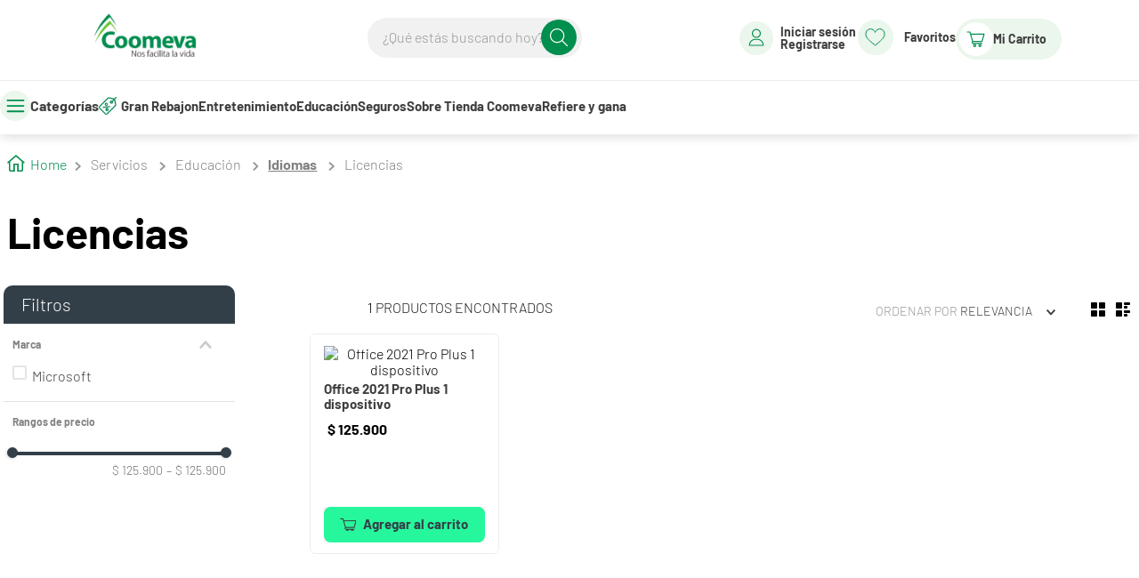

--- FILE ---
content_type: text/html; charset=utf-8
request_url: https://www.google.com/recaptcha/enterprise/anchor?ar=1&k=6LdV7CIpAAAAAPUrHXWlFArQ5hSiNQJk6Ja-vcYM&co=aHR0cHM6Ly93d3cudGllbmRhY29vbWV2YS5jb206NDQz&hl=es-419&v=N67nZn4AqZkNcbeMu4prBgzg&size=invisible&anchor-ms=20000&execute-ms=30000&cb=4mbrmyuapxz0
body_size: 48678
content:
<!DOCTYPE HTML><html dir="ltr" lang="es-419"><head><meta http-equiv="Content-Type" content="text/html; charset=UTF-8">
<meta http-equiv="X-UA-Compatible" content="IE=edge">
<title>reCAPTCHA</title>
<style type="text/css">
/* cyrillic-ext */
@font-face {
  font-family: 'Roboto';
  font-style: normal;
  font-weight: 400;
  font-stretch: 100%;
  src: url(//fonts.gstatic.com/s/roboto/v48/KFO7CnqEu92Fr1ME7kSn66aGLdTylUAMa3GUBHMdazTgWw.woff2) format('woff2');
  unicode-range: U+0460-052F, U+1C80-1C8A, U+20B4, U+2DE0-2DFF, U+A640-A69F, U+FE2E-FE2F;
}
/* cyrillic */
@font-face {
  font-family: 'Roboto';
  font-style: normal;
  font-weight: 400;
  font-stretch: 100%;
  src: url(//fonts.gstatic.com/s/roboto/v48/KFO7CnqEu92Fr1ME7kSn66aGLdTylUAMa3iUBHMdazTgWw.woff2) format('woff2');
  unicode-range: U+0301, U+0400-045F, U+0490-0491, U+04B0-04B1, U+2116;
}
/* greek-ext */
@font-face {
  font-family: 'Roboto';
  font-style: normal;
  font-weight: 400;
  font-stretch: 100%;
  src: url(//fonts.gstatic.com/s/roboto/v48/KFO7CnqEu92Fr1ME7kSn66aGLdTylUAMa3CUBHMdazTgWw.woff2) format('woff2');
  unicode-range: U+1F00-1FFF;
}
/* greek */
@font-face {
  font-family: 'Roboto';
  font-style: normal;
  font-weight: 400;
  font-stretch: 100%;
  src: url(//fonts.gstatic.com/s/roboto/v48/KFO7CnqEu92Fr1ME7kSn66aGLdTylUAMa3-UBHMdazTgWw.woff2) format('woff2');
  unicode-range: U+0370-0377, U+037A-037F, U+0384-038A, U+038C, U+038E-03A1, U+03A3-03FF;
}
/* math */
@font-face {
  font-family: 'Roboto';
  font-style: normal;
  font-weight: 400;
  font-stretch: 100%;
  src: url(//fonts.gstatic.com/s/roboto/v48/KFO7CnqEu92Fr1ME7kSn66aGLdTylUAMawCUBHMdazTgWw.woff2) format('woff2');
  unicode-range: U+0302-0303, U+0305, U+0307-0308, U+0310, U+0312, U+0315, U+031A, U+0326-0327, U+032C, U+032F-0330, U+0332-0333, U+0338, U+033A, U+0346, U+034D, U+0391-03A1, U+03A3-03A9, U+03B1-03C9, U+03D1, U+03D5-03D6, U+03F0-03F1, U+03F4-03F5, U+2016-2017, U+2034-2038, U+203C, U+2040, U+2043, U+2047, U+2050, U+2057, U+205F, U+2070-2071, U+2074-208E, U+2090-209C, U+20D0-20DC, U+20E1, U+20E5-20EF, U+2100-2112, U+2114-2115, U+2117-2121, U+2123-214F, U+2190, U+2192, U+2194-21AE, U+21B0-21E5, U+21F1-21F2, U+21F4-2211, U+2213-2214, U+2216-22FF, U+2308-230B, U+2310, U+2319, U+231C-2321, U+2336-237A, U+237C, U+2395, U+239B-23B7, U+23D0, U+23DC-23E1, U+2474-2475, U+25AF, U+25B3, U+25B7, U+25BD, U+25C1, U+25CA, U+25CC, U+25FB, U+266D-266F, U+27C0-27FF, U+2900-2AFF, U+2B0E-2B11, U+2B30-2B4C, U+2BFE, U+3030, U+FF5B, U+FF5D, U+1D400-1D7FF, U+1EE00-1EEFF;
}
/* symbols */
@font-face {
  font-family: 'Roboto';
  font-style: normal;
  font-weight: 400;
  font-stretch: 100%;
  src: url(//fonts.gstatic.com/s/roboto/v48/KFO7CnqEu92Fr1ME7kSn66aGLdTylUAMaxKUBHMdazTgWw.woff2) format('woff2');
  unicode-range: U+0001-000C, U+000E-001F, U+007F-009F, U+20DD-20E0, U+20E2-20E4, U+2150-218F, U+2190, U+2192, U+2194-2199, U+21AF, U+21E6-21F0, U+21F3, U+2218-2219, U+2299, U+22C4-22C6, U+2300-243F, U+2440-244A, U+2460-24FF, U+25A0-27BF, U+2800-28FF, U+2921-2922, U+2981, U+29BF, U+29EB, U+2B00-2BFF, U+4DC0-4DFF, U+FFF9-FFFB, U+10140-1018E, U+10190-1019C, U+101A0, U+101D0-101FD, U+102E0-102FB, U+10E60-10E7E, U+1D2C0-1D2D3, U+1D2E0-1D37F, U+1F000-1F0FF, U+1F100-1F1AD, U+1F1E6-1F1FF, U+1F30D-1F30F, U+1F315, U+1F31C, U+1F31E, U+1F320-1F32C, U+1F336, U+1F378, U+1F37D, U+1F382, U+1F393-1F39F, U+1F3A7-1F3A8, U+1F3AC-1F3AF, U+1F3C2, U+1F3C4-1F3C6, U+1F3CA-1F3CE, U+1F3D4-1F3E0, U+1F3ED, U+1F3F1-1F3F3, U+1F3F5-1F3F7, U+1F408, U+1F415, U+1F41F, U+1F426, U+1F43F, U+1F441-1F442, U+1F444, U+1F446-1F449, U+1F44C-1F44E, U+1F453, U+1F46A, U+1F47D, U+1F4A3, U+1F4B0, U+1F4B3, U+1F4B9, U+1F4BB, U+1F4BF, U+1F4C8-1F4CB, U+1F4D6, U+1F4DA, U+1F4DF, U+1F4E3-1F4E6, U+1F4EA-1F4ED, U+1F4F7, U+1F4F9-1F4FB, U+1F4FD-1F4FE, U+1F503, U+1F507-1F50B, U+1F50D, U+1F512-1F513, U+1F53E-1F54A, U+1F54F-1F5FA, U+1F610, U+1F650-1F67F, U+1F687, U+1F68D, U+1F691, U+1F694, U+1F698, U+1F6AD, U+1F6B2, U+1F6B9-1F6BA, U+1F6BC, U+1F6C6-1F6CF, U+1F6D3-1F6D7, U+1F6E0-1F6EA, U+1F6F0-1F6F3, U+1F6F7-1F6FC, U+1F700-1F7FF, U+1F800-1F80B, U+1F810-1F847, U+1F850-1F859, U+1F860-1F887, U+1F890-1F8AD, U+1F8B0-1F8BB, U+1F8C0-1F8C1, U+1F900-1F90B, U+1F93B, U+1F946, U+1F984, U+1F996, U+1F9E9, U+1FA00-1FA6F, U+1FA70-1FA7C, U+1FA80-1FA89, U+1FA8F-1FAC6, U+1FACE-1FADC, U+1FADF-1FAE9, U+1FAF0-1FAF8, U+1FB00-1FBFF;
}
/* vietnamese */
@font-face {
  font-family: 'Roboto';
  font-style: normal;
  font-weight: 400;
  font-stretch: 100%;
  src: url(//fonts.gstatic.com/s/roboto/v48/KFO7CnqEu92Fr1ME7kSn66aGLdTylUAMa3OUBHMdazTgWw.woff2) format('woff2');
  unicode-range: U+0102-0103, U+0110-0111, U+0128-0129, U+0168-0169, U+01A0-01A1, U+01AF-01B0, U+0300-0301, U+0303-0304, U+0308-0309, U+0323, U+0329, U+1EA0-1EF9, U+20AB;
}
/* latin-ext */
@font-face {
  font-family: 'Roboto';
  font-style: normal;
  font-weight: 400;
  font-stretch: 100%;
  src: url(//fonts.gstatic.com/s/roboto/v48/KFO7CnqEu92Fr1ME7kSn66aGLdTylUAMa3KUBHMdazTgWw.woff2) format('woff2');
  unicode-range: U+0100-02BA, U+02BD-02C5, U+02C7-02CC, U+02CE-02D7, U+02DD-02FF, U+0304, U+0308, U+0329, U+1D00-1DBF, U+1E00-1E9F, U+1EF2-1EFF, U+2020, U+20A0-20AB, U+20AD-20C0, U+2113, U+2C60-2C7F, U+A720-A7FF;
}
/* latin */
@font-face {
  font-family: 'Roboto';
  font-style: normal;
  font-weight: 400;
  font-stretch: 100%;
  src: url(//fonts.gstatic.com/s/roboto/v48/KFO7CnqEu92Fr1ME7kSn66aGLdTylUAMa3yUBHMdazQ.woff2) format('woff2');
  unicode-range: U+0000-00FF, U+0131, U+0152-0153, U+02BB-02BC, U+02C6, U+02DA, U+02DC, U+0304, U+0308, U+0329, U+2000-206F, U+20AC, U+2122, U+2191, U+2193, U+2212, U+2215, U+FEFF, U+FFFD;
}
/* cyrillic-ext */
@font-face {
  font-family: 'Roboto';
  font-style: normal;
  font-weight: 500;
  font-stretch: 100%;
  src: url(//fonts.gstatic.com/s/roboto/v48/KFO7CnqEu92Fr1ME7kSn66aGLdTylUAMa3GUBHMdazTgWw.woff2) format('woff2');
  unicode-range: U+0460-052F, U+1C80-1C8A, U+20B4, U+2DE0-2DFF, U+A640-A69F, U+FE2E-FE2F;
}
/* cyrillic */
@font-face {
  font-family: 'Roboto';
  font-style: normal;
  font-weight: 500;
  font-stretch: 100%;
  src: url(//fonts.gstatic.com/s/roboto/v48/KFO7CnqEu92Fr1ME7kSn66aGLdTylUAMa3iUBHMdazTgWw.woff2) format('woff2');
  unicode-range: U+0301, U+0400-045F, U+0490-0491, U+04B0-04B1, U+2116;
}
/* greek-ext */
@font-face {
  font-family: 'Roboto';
  font-style: normal;
  font-weight: 500;
  font-stretch: 100%;
  src: url(//fonts.gstatic.com/s/roboto/v48/KFO7CnqEu92Fr1ME7kSn66aGLdTylUAMa3CUBHMdazTgWw.woff2) format('woff2');
  unicode-range: U+1F00-1FFF;
}
/* greek */
@font-face {
  font-family: 'Roboto';
  font-style: normal;
  font-weight: 500;
  font-stretch: 100%;
  src: url(//fonts.gstatic.com/s/roboto/v48/KFO7CnqEu92Fr1ME7kSn66aGLdTylUAMa3-UBHMdazTgWw.woff2) format('woff2');
  unicode-range: U+0370-0377, U+037A-037F, U+0384-038A, U+038C, U+038E-03A1, U+03A3-03FF;
}
/* math */
@font-face {
  font-family: 'Roboto';
  font-style: normal;
  font-weight: 500;
  font-stretch: 100%;
  src: url(//fonts.gstatic.com/s/roboto/v48/KFO7CnqEu92Fr1ME7kSn66aGLdTylUAMawCUBHMdazTgWw.woff2) format('woff2');
  unicode-range: U+0302-0303, U+0305, U+0307-0308, U+0310, U+0312, U+0315, U+031A, U+0326-0327, U+032C, U+032F-0330, U+0332-0333, U+0338, U+033A, U+0346, U+034D, U+0391-03A1, U+03A3-03A9, U+03B1-03C9, U+03D1, U+03D5-03D6, U+03F0-03F1, U+03F4-03F5, U+2016-2017, U+2034-2038, U+203C, U+2040, U+2043, U+2047, U+2050, U+2057, U+205F, U+2070-2071, U+2074-208E, U+2090-209C, U+20D0-20DC, U+20E1, U+20E5-20EF, U+2100-2112, U+2114-2115, U+2117-2121, U+2123-214F, U+2190, U+2192, U+2194-21AE, U+21B0-21E5, U+21F1-21F2, U+21F4-2211, U+2213-2214, U+2216-22FF, U+2308-230B, U+2310, U+2319, U+231C-2321, U+2336-237A, U+237C, U+2395, U+239B-23B7, U+23D0, U+23DC-23E1, U+2474-2475, U+25AF, U+25B3, U+25B7, U+25BD, U+25C1, U+25CA, U+25CC, U+25FB, U+266D-266F, U+27C0-27FF, U+2900-2AFF, U+2B0E-2B11, U+2B30-2B4C, U+2BFE, U+3030, U+FF5B, U+FF5D, U+1D400-1D7FF, U+1EE00-1EEFF;
}
/* symbols */
@font-face {
  font-family: 'Roboto';
  font-style: normal;
  font-weight: 500;
  font-stretch: 100%;
  src: url(//fonts.gstatic.com/s/roboto/v48/KFO7CnqEu92Fr1ME7kSn66aGLdTylUAMaxKUBHMdazTgWw.woff2) format('woff2');
  unicode-range: U+0001-000C, U+000E-001F, U+007F-009F, U+20DD-20E0, U+20E2-20E4, U+2150-218F, U+2190, U+2192, U+2194-2199, U+21AF, U+21E6-21F0, U+21F3, U+2218-2219, U+2299, U+22C4-22C6, U+2300-243F, U+2440-244A, U+2460-24FF, U+25A0-27BF, U+2800-28FF, U+2921-2922, U+2981, U+29BF, U+29EB, U+2B00-2BFF, U+4DC0-4DFF, U+FFF9-FFFB, U+10140-1018E, U+10190-1019C, U+101A0, U+101D0-101FD, U+102E0-102FB, U+10E60-10E7E, U+1D2C0-1D2D3, U+1D2E0-1D37F, U+1F000-1F0FF, U+1F100-1F1AD, U+1F1E6-1F1FF, U+1F30D-1F30F, U+1F315, U+1F31C, U+1F31E, U+1F320-1F32C, U+1F336, U+1F378, U+1F37D, U+1F382, U+1F393-1F39F, U+1F3A7-1F3A8, U+1F3AC-1F3AF, U+1F3C2, U+1F3C4-1F3C6, U+1F3CA-1F3CE, U+1F3D4-1F3E0, U+1F3ED, U+1F3F1-1F3F3, U+1F3F5-1F3F7, U+1F408, U+1F415, U+1F41F, U+1F426, U+1F43F, U+1F441-1F442, U+1F444, U+1F446-1F449, U+1F44C-1F44E, U+1F453, U+1F46A, U+1F47D, U+1F4A3, U+1F4B0, U+1F4B3, U+1F4B9, U+1F4BB, U+1F4BF, U+1F4C8-1F4CB, U+1F4D6, U+1F4DA, U+1F4DF, U+1F4E3-1F4E6, U+1F4EA-1F4ED, U+1F4F7, U+1F4F9-1F4FB, U+1F4FD-1F4FE, U+1F503, U+1F507-1F50B, U+1F50D, U+1F512-1F513, U+1F53E-1F54A, U+1F54F-1F5FA, U+1F610, U+1F650-1F67F, U+1F687, U+1F68D, U+1F691, U+1F694, U+1F698, U+1F6AD, U+1F6B2, U+1F6B9-1F6BA, U+1F6BC, U+1F6C6-1F6CF, U+1F6D3-1F6D7, U+1F6E0-1F6EA, U+1F6F0-1F6F3, U+1F6F7-1F6FC, U+1F700-1F7FF, U+1F800-1F80B, U+1F810-1F847, U+1F850-1F859, U+1F860-1F887, U+1F890-1F8AD, U+1F8B0-1F8BB, U+1F8C0-1F8C1, U+1F900-1F90B, U+1F93B, U+1F946, U+1F984, U+1F996, U+1F9E9, U+1FA00-1FA6F, U+1FA70-1FA7C, U+1FA80-1FA89, U+1FA8F-1FAC6, U+1FACE-1FADC, U+1FADF-1FAE9, U+1FAF0-1FAF8, U+1FB00-1FBFF;
}
/* vietnamese */
@font-face {
  font-family: 'Roboto';
  font-style: normal;
  font-weight: 500;
  font-stretch: 100%;
  src: url(//fonts.gstatic.com/s/roboto/v48/KFO7CnqEu92Fr1ME7kSn66aGLdTylUAMa3OUBHMdazTgWw.woff2) format('woff2');
  unicode-range: U+0102-0103, U+0110-0111, U+0128-0129, U+0168-0169, U+01A0-01A1, U+01AF-01B0, U+0300-0301, U+0303-0304, U+0308-0309, U+0323, U+0329, U+1EA0-1EF9, U+20AB;
}
/* latin-ext */
@font-face {
  font-family: 'Roboto';
  font-style: normal;
  font-weight: 500;
  font-stretch: 100%;
  src: url(//fonts.gstatic.com/s/roboto/v48/KFO7CnqEu92Fr1ME7kSn66aGLdTylUAMa3KUBHMdazTgWw.woff2) format('woff2');
  unicode-range: U+0100-02BA, U+02BD-02C5, U+02C7-02CC, U+02CE-02D7, U+02DD-02FF, U+0304, U+0308, U+0329, U+1D00-1DBF, U+1E00-1E9F, U+1EF2-1EFF, U+2020, U+20A0-20AB, U+20AD-20C0, U+2113, U+2C60-2C7F, U+A720-A7FF;
}
/* latin */
@font-face {
  font-family: 'Roboto';
  font-style: normal;
  font-weight: 500;
  font-stretch: 100%;
  src: url(//fonts.gstatic.com/s/roboto/v48/KFO7CnqEu92Fr1ME7kSn66aGLdTylUAMa3yUBHMdazQ.woff2) format('woff2');
  unicode-range: U+0000-00FF, U+0131, U+0152-0153, U+02BB-02BC, U+02C6, U+02DA, U+02DC, U+0304, U+0308, U+0329, U+2000-206F, U+20AC, U+2122, U+2191, U+2193, U+2212, U+2215, U+FEFF, U+FFFD;
}
/* cyrillic-ext */
@font-face {
  font-family: 'Roboto';
  font-style: normal;
  font-weight: 900;
  font-stretch: 100%;
  src: url(//fonts.gstatic.com/s/roboto/v48/KFO7CnqEu92Fr1ME7kSn66aGLdTylUAMa3GUBHMdazTgWw.woff2) format('woff2');
  unicode-range: U+0460-052F, U+1C80-1C8A, U+20B4, U+2DE0-2DFF, U+A640-A69F, U+FE2E-FE2F;
}
/* cyrillic */
@font-face {
  font-family: 'Roboto';
  font-style: normal;
  font-weight: 900;
  font-stretch: 100%;
  src: url(//fonts.gstatic.com/s/roboto/v48/KFO7CnqEu92Fr1ME7kSn66aGLdTylUAMa3iUBHMdazTgWw.woff2) format('woff2');
  unicode-range: U+0301, U+0400-045F, U+0490-0491, U+04B0-04B1, U+2116;
}
/* greek-ext */
@font-face {
  font-family: 'Roboto';
  font-style: normal;
  font-weight: 900;
  font-stretch: 100%;
  src: url(//fonts.gstatic.com/s/roboto/v48/KFO7CnqEu92Fr1ME7kSn66aGLdTylUAMa3CUBHMdazTgWw.woff2) format('woff2');
  unicode-range: U+1F00-1FFF;
}
/* greek */
@font-face {
  font-family: 'Roboto';
  font-style: normal;
  font-weight: 900;
  font-stretch: 100%;
  src: url(//fonts.gstatic.com/s/roboto/v48/KFO7CnqEu92Fr1ME7kSn66aGLdTylUAMa3-UBHMdazTgWw.woff2) format('woff2');
  unicode-range: U+0370-0377, U+037A-037F, U+0384-038A, U+038C, U+038E-03A1, U+03A3-03FF;
}
/* math */
@font-face {
  font-family: 'Roboto';
  font-style: normal;
  font-weight: 900;
  font-stretch: 100%;
  src: url(//fonts.gstatic.com/s/roboto/v48/KFO7CnqEu92Fr1ME7kSn66aGLdTylUAMawCUBHMdazTgWw.woff2) format('woff2');
  unicode-range: U+0302-0303, U+0305, U+0307-0308, U+0310, U+0312, U+0315, U+031A, U+0326-0327, U+032C, U+032F-0330, U+0332-0333, U+0338, U+033A, U+0346, U+034D, U+0391-03A1, U+03A3-03A9, U+03B1-03C9, U+03D1, U+03D5-03D6, U+03F0-03F1, U+03F4-03F5, U+2016-2017, U+2034-2038, U+203C, U+2040, U+2043, U+2047, U+2050, U+2057, U+205F, U+2070-2071, U+2074-208E, U+2090-209C, U+20D0-20DC, U+20E1, U+20E5-20EF, U+2100-2112, U+2114-2115, U+2117-2121, U+2123-214F, U+2190, U+2192, U+2194-21AE, U+21B0-21E5, U+21F1-21F2, U+21F4-2211, U+2213-2214, U+2216-22FF, U+2308-230B, U+2310, U+2319, U+231C-2321, U+2336-237A, U+237C, U+2395, U+239B-23B7, U+23D0, U+23DC-23E1, U+2474-2475, U+25AF, U+25B3, U+25B7, U+25BD, U+25C1, U+25CA, U+25CC, U+25FB, U+266D-266F, U+27C0-27FF, U+2900-2AFF, U+2B0E-2B11, U+2B30-2B4C, U+2BFE, U+3030, U+FF5B, U+FF5D, U+1D400-1D7FF, U+1EE00-1EEFF;
}
/* symbols */
@font-face {
  font-family: 'Roboto';
  font-style: normal;
  font-weight: 900;
  font-stretch: 100%;
  src: url(//fonts.gstatic.com/s/roboto/v48/KFO7CnqEu92Fr1ME7kSn66aGLdTylUAMaxKUBHMdazTgWw.woff2) format('woff2');
  unicode-range: U+0001-000C, U+000E-001F, U+007F-009F, U+20DD-20E0, U+20E2-20E4, U+2150-218F, U+2190, U+2192, U+2194-2199, U+21AF, U+21E6-21F0, U+21F3, U+2218-2219, U+2299, U+22C4-22C6, U+2300-243F, U+2440-244A, U+2460-24FF, U+25A0-27BF, U+2800-28FF, U+2921-2922, U+2981, U+29BF, U+29EB, U+2B00-2BFF, U+4DC0-4DFF, U+FFF9-FFFB, U+10140-1018E, U+10190-1019C, U+101A0, U+101D0-101FD, U+102E0-102FB, U+10E60-10E7E, U+1D2C0-1D2D3, U+1D2E0-1D37F, U+1F000-1F0FF, U+1F100-1F1AD, U+1F1E6-1F1FF, U+1F30D-1F30F, U+1F315, U+1F31C, U+1F31E, U+1F320-1F32C, U+1F336, U+1F378, U+1F37D, U+1F382, U+1F393-1F39F, U+1F3A7-1F3A8, U+1F3AC-1F3AF, U+1F3C2, U+1F3C4-1F3C6, U+1F3CA-1F3CE, U+1F3D4-1F3E0, U+1F3ED, U+1F3F1-1F3F3, U+1F3F5-1F3F7, U+1F408, U+1F415, U+1F41F, U+1F426, U+1F43F, U+1F441-1F442, U+1F444, U+1F446-1F449, U+1F44C-1F44E, U+1F453, U+1F46A, U+1F47D, U+1F4A3, U+1F4B0, U+1F4B3, U+1F4B9, U+1F4BB, U+1F4BF, U+1F4C8-1F4CB, U+1F4D6, U+1F4DA, U+1F4DF, U+1F4E3-1F4E6, U+1F4EA-1F4ED, U+1F4F7, U+1F4F9-1F4FB, U+1F4FD-1F4FE, U+1F503, U+1F507-1F50B, U+1F50D, U+1F512-1F513, U+1F53E-1F54A, U+1F54F-1F5FA, U+1F610, U+1F650-1F67F, U+1F687, U+1F68D, U+1F691, U+1F694, U+1F698, U+1F6AD, U+1F6B2, U+1F6B9-1F6BA, U+1F6BC, U+1F6C6-1F6CF, U+1F6D3-1F6D7, U+1F6E0-1F6EA, U+1F6F0-1F6F3, U+1F6F7-1F6FC, U+1F700-1F7FF, U+1F800-1F80B, U+1F810-1F847, U+1F850-1F859, U+1F860-1F887, U+1F890-1F8AD, U+1F8B0-1F8BB, U+1F8C0-1F8C1, U+1F900-1F90B, U+1F93B, U+1F946, U+1F984, U+1F996, U+1F9E9, U+1FA00-1FA6F, U+1FA70-1FA7C, U+1FA80-1FA89, U+1FA8F-1FAC6, U+1FACE-1FADC, U+1FADF-1FAE9, U+1FAF0-1FAF8, U+1FB00-1FBFF;
}
/* vietnamese */
@font-face {
  font-family: 'Roboto';
  font-style: normal;
  font-weight: 900;
  font-stretch: 100%;
  src: url(//fonts.gstatic.com/s/roboto/v48/KFO7CnqEu92Fr1ME7kSn66aGLdTylUAMa3OUBHMdazTgWw.woff2) format('woff2');
  unicode-range: U+0102-0103, U+0110-0111, U+0128-0129, U+0168-0169, U+01A0-01A1, U+01AF-01B0, U+0300-0301, U+0303-0304, U+0308-0309, U+0323, U+0329, U+1EA0-1EF9, U+20AB;
}
/* latin-ext */
@font-face {
  font-family: 'Roboto';
  font-style: normal;
  font-weight: 900;
  font-stretch: 100%;
  src: url(//fonts.gstatic.com/s/roboto/v48/KFO7CnqEu92Fr1ME7kSn66aGLdTylUAMa3KUBHMdazTgWw.woff2) format('woff2');
  unicode-range: U+0100-02BA, U+02BD-02C5, U+02C7-02CC, U+02CE-02D7, U+02DD-02FF, U+0304, U+0308, U+0329, U+1D00-1DBF, U+1E00-1E9F, U+1EF2-1EFF, U+2020, U+20A0-20AB, U+20AD-20C0, U+2113, U+2C60-2C7F, U+A720-A7FF;
}
/* latin */
@font-face {
  font-family: 'Roboto';
  font-style: normal;
  font-weight: 900;
  font-stretch: 100%;
  src: url(//fonts.gstatic.com/s/roboto/v48/KFO7CnqEu92Fr1ME7kSn66aGLdTylUAMa3yUBHMdazQ.woff2) format('woff2');
  unicode-range: U+0000-00FF, U+0131, U+0152-0153, U+02BB-02BC, U+02C6, U+02DA, U+02DC, U+0304, U+0308, U+0329, U+2000-206F, U+20AC, U+2122, U+2191, U+2193, U+2212, U+2215, U+FEFF, U+FFFD;
}

</style>
<link rel="stylesheet" type="text/css" href="https://www.gstatic.com/recaptcha/releases/N67nZn4AqZkNcbeMu4prBgzg/styles__ltr.css">
<script nonce="ApJEGo1-N1OtTF6_VqDy0w" type="text/javascript">window['__recaptcha_api'] = 'https://www.google.com/recaptcha/enterprise/';</script>
<script type="text/javascript" src="https://www.gstatic.com/recaptcha/releases/N67nZn4AqZkNcbeMu4prBgzg/recaptcha__es_419.js" nonce="ApJEGo1-N1OtTF6_VqDy0w">
      
    </script></head>
<body><div id="rc-anchor-alert" class="rc-anchor-alert"></div>
<input type="hidden" id="recaptcha-token" value="[base64]">
<script type="text/javascript" nonce="ApJEGo1-N1OtTF6_VqDy0w">
      recaptcha.anchor.Main.init("[\x22ainput\x22,[\x22bgdata\x22,\x22\x22,\[base64]/[base64]/MjU1Ong/[base64]/[base64]/[base64]/[base64]/[base64]/[base64]/[base64]/[base64]/[base64]/[base64]/[base64]/[base64]/[base64]/[base64]/[base64]\\u003d\x22,\[base64]\\u003d\x22,\[base64]/CncKxIMOVwqgLwoNSwqxOwptvwovDgkfCsXnDkR/DqC7CrxtEP8OdB8K1cFvDoBLDuhgsEsK+wrXCksKfw7wLZMOUL8ORwrXCicKeNkXDiMOXwqQ7wqh8w4DCvMOTR1LCh8KCGcOow4LCvsK5wroEwoIGGSXDrsKaZVjCuxfCsUY+Vlh8csO0w7XCpHFZKFvDqsK2EcOaNcOPCDYWS1o9Mx/CkGTDtsK0w4zCjcKcwo97w7XDqhvCuQ/CtA/Cs8OCw43CuMOiwrE9wr0+KwRBcFpvw7DDmU/DnhbCkyrCjcKnIi5uXEpnwqURwrVaWsKSw4ZwR3rCkcKxw7XChsKCYcOhQ8Kaw6HCrcKAwoXDgxfCucOPw57Dt8KaG2YFwqrCtsO9wpvDpjRow7rDncKFw5DCqSMQw60UGMK3XxrCmMKnw5EFb8O7LWnDiG90AVJpaMKzw5pcIzzDiXbCkwFUIF1sYSrDiMOewrjCoX/CrTcyZThvwrwsMFgtwqPCrMKfwrlIw5Zvw6rDmsKdwrs4w4sQwqDDkxvChT7CnsKIwpfDtCHCnl/DtMOFwpMPwpFZwpF5DMOUwp3Dni8UVcKUw6QAfcOHEsO1YsKvSBF/DMKDFMONZXk6RlBzw5xkw6bDnGg3ScKPG0wDwoZuNmPCjwfDpsOWwowywrDCv8KGwp/[base64]/NEHDoybDlcK7H8O8w5weVMKQwrDCgMOpwpo1wq4BXiAawpDDuMOmCBlTUAPCosOcw7o1w6kyRXU/w7fDn8O3wqLDqm/[base64]/[base64]/[base64]/X1pZwozDhCZCEcK7E8OowpvDgMOEPcKNwq7DmGbDv8OfFEEbaTEVdXfDgRvDh8KbOMK3OMO5QkjDrHkOQgI+XMO5w5ozw67DilYMQnp9FcOBwoIfXiNicDB+w7FzwosLDlZfAMKKw61SwoUcYGJ/AlwDNEHCrcKIAVUPw6zCt8OrecOdO3zDjVrCiDIFYTrDisK6AcK7cMOWwovDg2DDoTJEw7XDnAfCncKTwoAUWcO8w7FkwpobwpTDhsOew4PDjMKqEsOpHisBNcKeCUIpX8K/w4bDkjrCvcOFwp/[base64]/QcOuw7zDnsKKwqJsdn5OPMKAa8K5wq0TAsOIFsO0JMOdw6fDj3HCsFnDpsKUwpnCuMKOwo9tSsOOwqLDq1c6Oj/[base64]/[base64]/DuyvCpcOcFxldwpZ4FWNow7PCimPCicKAIsOPXSwzX8OwwrzChSfCiMKEQsKDwrTCkXrDm34cAsKtc27CqMKiwqkcwqrDvkXCmEh2w5MnaTbDpMKNGMKsw4XDgHZ2SiAlYMKmfMOpHErCgMKcQMKPw5YcX8OYwp95XMKjwrgucU/DmsOYw5vDt8Ovw7wCfgVIwp/Dt3QxE17ClDkAw4pFwpbDmlhCwqoWJy98w5Maw4/[base64]/Do8KUw58SwpEww6LCvsOnQgQ8UQjDvFdwWcObOsOWcE7CnsOdbkl0w7PDlsOMw7vCvnPDh8KdU29PwpdBwqDDv0HDkMORwoDCk8Kxwp/Ds8KuwrZsacKfXHZ6w4cIUGYxw5c0wq3CrsObw6VqBcKcYMOBDsK2GErCl2vDuhMvw6rCksOtbCcHW2jDoQ45P23Cu8KqY0nDnAnDmm3CuFoJwoR8LynCu8OoGsKhwovCpcOywobCgkE5IcKRRD/DtMKkw7XClXDCjwHChsOkP8OHUMKzw55wwonCjTliM11/w6ZFwpNYIXRNbllhw64tw6JTw6DChVkSJmPCh8Kqw4VWw5ccw4fDisKwwrzDt8KRRcOOMi95w7gPwrknwqIDw7cGwq3DpxTChHTCrsOaw7ZHNl9xwr3DiMKQIcOgVlkaw6wFATlVVMOBQEQETcO7fcO7w6DDtMOUWmrCqMO/RR5NX2R2w7nCmnLDrQrDoRgHOMKxRAfCrltracO5EsOUPcOxw6XDlMKxB0Irw6rChsOmw60jZ0xjXFbDliQ4wqHDn8OcRW3DlUt/KknDo1LDr8KrBy5aL1jDiEhew4gkwr/DmcObwo/DlSfDu8KUFcKkw4rCs0Z8wrnClnXCum4gdH/DhyRXwrUGJsO/w6sEw7d4w6srw7hhw6MXF8Kbw70Yw7bDnCAxMy3CiMKEb8KiOMOnw6AkOcOvOgXDvH4uwrDDjT3Dt2g+wowhw6lWXyMQUF/DrBfCmcOeIMObAB/[base64]/DuVREEMOffcO2LcOye8KfZ3XDrwzDjXbDiWPDsBbDtsOowqdrwrlGwoDCv8Ksw4/CsVl3w6QQOsKXwqLDiMKdw5fCnzQZR8KAVMKWw6MzLyfDrcOGwq4zFMKUXsODa03DkMKDw70/S3NKQzjCmS3DvcKhGRzDu0FXw4LCjD7DizrDocKMJBbDiGHCs8OEZ1c2wr86w4MzQ8OPfncLw6fCn1fCoMKFc3vCqEjDvBR/wrHDklrCrMKgwoPDuDccb8OgUsKBw4lFcsKvw6MkW8K+woHCmj8nMh49H0fDiBx5wpMvaUELQhcjw5s4wrTDqEJCJ8OFNBLDpAvCqXfCtcKibsK1w6RwVxwfwr4JeXw8RMOWRW8nwrjDrC4nwpA3ScONHwoqA8Onwr/DlMOOwr7Dq8O/RcKHwpglecK7w5LCpcKwwrbDkRoqZzfCs15lwrHDjnvDqSt0wpMmOsK8wozClMOEwpTCqcO0JG3Dow8/w6XDuMOcJcO2w78Mw7XDmkjDjCLDg0XCrHRta8O/Yi7DrCtIw7TDjmE/wrB5w6QxKmfChMO2F8K+asK5VsOJTsKiQMO4VAJ8KMKGVcOEaBp4wqvCj1bCpyrCtTfDkmbDp09ew4IROsOQbn8swpHDuQtAOkrDqHcTwqzDmEnDjsKxw4TCtWtQw4PCnzNIwrPDusOdw5/Do8KGGTbClsO3KWEgwqE7w7JPwqTDkx/CtA/DuFdydcKdw6wMdcKxwogvdlnDgMOEAwV2d8OYw5PDo1zCqykRVUh1w5PCvsOZYcOdw6dAwqZwwqMow55PW8Kkw4zDlcO5LwHDscOHwqXCmMO6dn/CisKQwonClmXDoEnCvsO1agoFYcOMw5JNw5XDqVvDkMO5FcKgcxHDuWzDpsKHOcO6BmIjw4JAXMOlwowPIMObGgAKw5jCoMOPwrUAwq4ESj3DgkN7w7nDpcKTwobCpcKYwrdYQx/ClsKidGsXwrDCk8K9JRdLCsKCwr/[base64]/CtiJkw6HChFHDgD/DtsKoTg/DksOewr3DtcKEw6wuHgMKw64nScOxb8KFMUHCu8KewqLCqMO9YcOJwro7BcO5wo/CoMKow5ZwC8KGdcOJTj3Ch8O1wr8GwqddwoTDp3HCp8OBw7HCjwfDp8Opwq/Cq8KEIMOdalAIw5/CuRY6WsOTwozDocKrw4HCgMKof8Knw73DmMKcD8K4wr7CsMKHw6DDiCsSXlIkw4XCuxXCgUUuw44nPzgdwotba8OBwpg/wpTCjMK2PsK+B1ZfeTnCh8ONMCd5VcKswqoWD8ORwofDsVw7fcKIEsO/w5/DpjjDjMOlw45hLcOJw7DDkwp/[base64]/[base64]/DqCJkTMOJAMOwwqoXTMOtwpgiCXRLwpdpBiLClcKGw4NcQwXDhndzJBLDh2opFsOQwqPCmA03w6/DmMKQw5YsO8KSw4TDj8K3D8Ovw5/DnmbDoRwMKcKZwowhw4VuBcKvwosaYcKaw6XCgmhVAi3DmycPaWh3w6LCp3DChMKxw6PDhnpPYcKkYA7ChVnDlBTDvxTDoBPDgsO4w73DnipXw5cKLMOgwrzCpGLCrcODd8KGw4DDojkhSh3Dl8OHwp/Dq0lOHljDscKCecKcwq5HwpzDl8K8fmTCiWXDtQ7CpcKrwqXDil1vW8OvPMOyJMKcwo5XwrnCihHDo8OAw6QBGMKXT8KoQcK0WsKYw4pdw5l0wpNpd8OMwrnDrcKpw6RKwozDmcOLw6EVwrEwwrgBw67Dr0Ruw64iw6DDsMK9wrDClh/Dsk3CjiTDvSXCqsKWwrrDlsKLw4oeIygfWXZrCFbCmgTDr8Oaw4fDrsKOXcKzw5tUGwPCoEoqEQXDhnRxFcKlN8KtfDrCvGXCqDrCs1/CmDzDu8OqVHBPwqvCs8OqD0/DtsKFY8OOw45PwpjDvcKRwpXDr8OqwpjDqcOgJ8OJUFHDvsOERXYtwr/[base64]/wrXCsMKjeURQBwzCsUPCicKiZcOga8KHMWfCq8KIYcOzbcKnB8OTw6PDkHjDvl8WYMO7wqjCkSrDuy8MwrDDm8Omw6nCvcK4A3LCosK/wrkOw5LCrcORw7DDumPCjMKawpTDiEHCrMKpw5PDrXDDvMKbRz/CjMKWwqPDhHjDsAvDkEIDw5R5DMOybcOswqXCqBHCksKtw51HQcK2wpbCt8KRQURrwofDiFHCjsKswqpZwq0Ee8K5PMK5HMOzbj0WwookV8KBwpHCkTPCuRxyw4DCpsKbb8Kvw6k6RMOsS2MvwpFLwrIAPcKfEcK6U8O8eUshwp/CusOSZVcdY0pcFWBdTlTDoVU5J8ODfMO0wrnDs8K0fjBRRsKnMz4ueMKJw6rCtRcRwrwKcRDCoxR4bnfCmMOPw5vDhMO4CCTChClvGzDCrEDDrcK+MVHCgxgbwqDCmMKCw4/[base64]/[base64]/DtwIrOcKbJ3XDuMKRw63CtcKUNMOUYsKfwpfCjT/DuSV/Ow7DqcK+LMKhwrfCqFfDucKSw559w4LCnmTCmUnCnMORf8OIw4s2JsKWw5HDgsOkw7FRwrPCuXPCtQYzYhYbLlM3S8OwcHjCrSDDkcOPwqLDscOUw4svw7LCniF2wqx+wrXDgsKTdjJiOMKgdMODWcOlwr/DisKewr/CmH/DhCN4GcO+LMKJSMOaMcOew4bDl11KwrjCtUxMwqMWw50vw7HDnsOhwr7DoHfCgnTDh8OjFSrDjj3CsMKWMnNSw405w4bDscOQwpkFJhLDtMOjQ0giThs8IcOowrJXwqJ5Fhtyw5J2wqbChsOww53Dj8O8wrFXTsKCw5Z1wr/DpcOCw4JLWsKxZCfDj8OSwq8Xd8OCw67Cr8KHVsK/w6grw69Lw4sywrjCmsKQwrk8w7DDliLDm2wdwrPDhlvCpEtDRknCkEfDp8Osw5PCn0nCisKBw5/ChWTCg8OhRcOWwozClMO9PEp5wrDDl8KQAUHDg3NFw4rDuQgjwqQmA0zDnidMw4wJTSfDvSrDp3HCtFRjOkQNJcOnw59+WsKTDw7Dn8OTw5fDjcKrWMOuTcKXwrvDjn/Dh8KfYDUcwrzDqTzCg8OIFMOcQcKVw7XDgMK+SMKnwrzDgMK+ZMOjw5/CosKJwonCh8O1QHNzwonDnS7Dh8Onw6BedsOxw69GfcKtMcOVJnHCr8OSE8KvacOfw4pNSMK2wpPCgk9gwppMCjY0DcK0cy/[base64]/wp/[base64]/CqAgWIcKEw4rCoBPDpsOiwoYxPDjCsF/CpcO4wq9LD3xYwqg7C0rCiBPDtMOJQiM4wqjCuhFnQVobe2wnRxzDhxRPw70/w5NtMsKww7xWaMKcdsO+wpJDw7B0dTV7wr/DqWA9wpZ/R8OJwoY6wpfDng3CuzMmJMO7w5B/w6F8BcOnw7zDpXPDnlfDlcKmw7LCrl1tGigcw7PDpwYVw4jCnxPCoWjCuVUvwoxPZsOIw7R+woEew5ZgBcKrw6/[base64]/wrcaw43DlcKMTyA3w4JyYTZZwovChXVmdMOvwqTCuAxqb1bCilFTw4XClGBLw7bCq8OQfC9BfzjDjTfCiwtMSzJbw55dwrEqDMKaw43CgcK2GGMDwosLBi7CksKAwpccwrh0wqbCuXHCocKWLkPCrxtjCMOqOlDCmBo/[base64]/HiDCtTjDh8OOw5hHwqQGwqLDjWzDt2YLwrHClMKjwoRIUcKufcK2Qi7CqMOLY2dMwp4VJHYhFBLCisK7wrIUeVhaVcKAwrjCjV/DusKOw7xYw4tOw7fDkcK2LxoXe8K9DizCjAnDgMOow5RQGH/CksKlWUrDm8Khw7sIw5JOwoVWKi7DqMKJEsKxX8KgXUNFwpzDgn1VCkzCuHxhdcKgLDJWwqDCq8K9MWLDicK6IcK4wprCk8KCCsKgwrAQw4/CqMKlIcOowonCisK8UcOiKk7Cu2TDhQ8/ScKYwq7DiMOSw5Z6w6o2FMKUw7BHNCfDlB9bCMOQGcOCRBMRw4ZQWsOpV8KBwqHCu8KjwrRfQgbCtMOCwoLCgxjDqCnDq8OAEcK4w6bDqGDDkyfDjWTCnmwUw6gZVsOWw5bCqMO0w6gjwp/[base64]/DqijDiXvDjsO2w47Cgj3CqsKDwr/Dk3vDtsOBw7/Cgwcqw612w6tbwpBJYHJXR8KqwrY8w6fDkcOgwqrCtsK2X2/DkMKQbihrWcOoUMKHYMOhw6pyKMKkwq0EATPDscK/wpbCuVIPwq/CuDfCmRvCsytKPlZWwrzDqUjCg8KEAcO+wpQDPsKdA8OLwoPCsmBPbDsSKsK9w4MFwppFwpJww53DhjPCgMOiw6Qkw6rDg01WwpMLL8OxN0HCpMKww5/DhS7Dn8Khwr/Cmlt7woA5wrUywrwxw4ANM8KaLBjDuGDChsOKJEfCm8KYwovCh8OGPiFTw5TDmTUIbTrDj2/DgVV4w5pHwoPCisOAGzUYwq4ITsKQBDnDhlpmfcKQwoHDjQnCqcKawrErBhPCtHImHnnCn1wjw6bCu25sw7LCqcKlQGTCscO+w7nDux1IFCcTw4BXcUfCgGplwqjDu8OgwpHDji/CgsO/[base64]/CtQ4xUWUZwqh+DsK8D8ODUCnCksOLw6LDs8O+B8KmH145RRdHwpLCrnkew4HCvX/Ct3sMwqzCnsOgw4rDkgzDr8KRXmEICcKFw4HDhlN1wozDusKewqfDrcKBCTnCg058Bx0fejDDiFvCl0nDqAULw7A/[base64]/woF3wq/Ci8KCQ8K8OcOrGsK/JcKdw4QXDQ/DjEnDisOjwqctSMOkYMOMOi7DosOqwp8ywp/CvyLDllXCt8K2woh/w5UOfsKywpvDtcOYA8K+XcO5wrfDmE88w5tGUxkXwqwpwocewq00SScHwobCtQIpVcOUwqp4w6LDqSXCv0xMcmHDr3nCjMOzwpAqwozCuDDDk8O7wrvCocOuXAx0woXChcOGT8Ogw6nDlw/ChVnCiMK9w4zDssOXHHXDqEfCtUzDg8KPAsO0VH9rK3YswpDCgilDw5HDs8ONZcO0w4fDs1Jbw6dLasKywqkfDzVAGx/CplzCh09DbcOlw7RYS8Osw4QARTnCj0cTw5fDucKACMOaTcKXMMKwwqvCucO/wrhIwpZiPsOofhPCmEVAwqzCvinDtCtVw4lYL8KuwrRqwrHDo8O8wpZTXQETwr/Cr8OLQHzCkcKRYMKHw64fwo0/JcO/NsK/CcKVw6QgXMOpDTTCj106dA0Fw5nDq31ewrvDvsKlZcK9csOpw7bDg8O5KEPDtMOhBiY8w57CrcONKcKoC0rDo8OVchbCp8KiwqJiw61twrTDscKgX3wqcMOqZxvCmF9gR8K1TAvCscKmwpxjex/Cq2nCjSnCjjrDtBAuw7B8w6XCgGXCuRBNNcOuZQZ+w6XCkMKdbVTCmA/DvMOKw4A8w7g0w5JaHwPClinDk8KawrNAw4Qvb1Z7w74AHMOJdcObWcOewrBSw5LDuz8dw73CjMKNAhrDqMKgw4A2w73Ci8O/PcKXVXfCk3rDmi/DpzjCrCTDmy1qwqxMw57DnsODwr59wrATBMKbOil6wrDCisKrw7rCo0ltw5lCwp/CgsOVwp5UeXPCo8K2dsOfw5ERw5XCisK/JMKuMXdXwr0QI0oLw4XDv1DDsRTClcKqw7cxMiTDkMKtAcOdwpdcE33DvcKWHMKDw47CvcOvRcKiGz0EcsOHJG0DwrLCoMKFP8OCw4wlDMKaNkwjdH5Xwp1BYcKfw4bCnnDCpCnDp1Idwq/CusO1w7XCgcOKQ8KaZxU+wpwUw7QIYcKnw75JBhlIw51cPlE8FsOqw6/CscOJWcOuworCqCDChQfDugLCkjVEXsKmwoIgwrAcwqInw7RAwr/CjiPDjVpqOgNTRG/DscOlesOmRHXCpsKrw7xMIhw6EMKjwqwcFWEqwrwxIsKuwoIANCDCuW/CuMK6w7lNbcKnNcOMwrrCiMKDwqU1PcKBVcOxTcKzw5U6XsO+NQYiFsKZdjDDl8Oow7d/N8O4eADDscKMworDg8K0wrxqXk9iWTQqw5zCn19nwqkGTkzDlB3DqMKzMsOmw6TDvyd/QkTDnSDDsELCssOPBsKSwqfDoBzCiHLDm8OtVAMYUMOie8KiZnRkDR5/[base64]/DpDTDmsK/KcOQwrLCicOAOxBowpjDtsOUw7cYwqbChUTDncKuw47CrcO5w6TDsMKtw4sKJHhBLALCrHZ3w6dzwrVHOQFtL2zCgcOrwpTCpm7Cu8OTMBHDhULCo8K/D8KpAX7DkcOqDsKfwqp/IlldHcK/wrVrw77CjSFqworClcKnO8K5wpkcw58wB8OXWQTCk8OnEcKxC3N2w4vDq8KuC8Kew5p6wpxkeEVvwrPDiXQhBsKaecKccG5nw5sPw4LDisOrHMOQwpxyIcK7dcKyTyYkwqPCnMKFW8KlGsKvCcOaccOtPcOoODVcPcKdw75ew4TCg8K/wr1sKEHDtcONw4nCqWxnNDhvw5XCkWp0w6fDj1fCrcKnwq9PJQPCncKFehjCosKDAkTDiU3Dhnhxd8O2w7/DqMKrw5Z2AcKFBsOiwp8Awq/[base64]/ChDowY8Krw7DClyDCgX/DvG45w6Y4woXDhsKxwpLDtQISDcKwwqrDnsKnYMOewofDvcKowpDCsgpow6RBwoJsw79iwo3CrQ5gw4grJF7DmMOPGD3DnWfDgMOUA8Osw6pRw5pcG8OswoDDlsOpBkfCjhUfMgbClTJywrw+w4DDpywPP2HCn2QpGsKuSX0yw6p/S21DwrPCnMOxN3Few75SwqVrwr0xNsOoTsKFw6PCgsKcwpfCmcOzw6IWwpLCnxpowonDoSXCtcKnHhXCrEbDmcOWIMOCNSsUw4IkwpdhL1DDkAxcw5hPw5d/OShVVsOsXsO7RsOATMOmw5hYwovClcO0VCHCqAFdwqA3JcKZw4jDogNtf2/[base64]/DvsO/w7LCjcKjZ3ZaDcKWw7PDg2MPU2k/wpAMX27Dh1HDmAtfd8Osw4crw4HCikvDs3LCmTPDtkrCsiPCtMK7U8K/OCYCw55YEW1Zw50zw78OEMORbg4rMEQZHDkrwr/CjnbDsxfCm8OQw5EBwqY4w57Dr8Krw6V0YMOgwoDDncOKLDjCokbDoMOxwpwEwrMCw7A1DCDCjURTw4E2Xh7CrsOdEsO1cEvCn0wQIMO2wrc7T2EiEcOzw5TCnDkfwobDjsKgw7/Cm8OOESt3esK0wozClsOeUyHCgcK9w6/CtBbCtcOrwo7CucKpwqtMMTfCt8KHX8OjcCPCqcKEwrHCpBoAwrzDoXANwoHChQIdwpnCmMKLwrEnwqUgw7PDgsKLe8K8wq7DuAw6w4gWwqlUw7rDm8Kbw4kZw4xlJcOaGgfCo33DpMOiwqYZw4QPwroIw4cQaiZnJsKfI8KvwogvMUbDlg/DmMOyTH8sPcKwHCtzw4Yuw4vDhMOlw43CtsKXCsKKf8OlWXfDisKkFcKGw4rCr8OkGMOdwr3CkWHDk1HCvF3DoiQqeMK6QsO4JBjDvcKffW8nw6XDpjjCqj9VwrbCpsKBwpUmwqvClMKlNsK+FcOBM8Kcw6J2CHvCgChiYwrCsMOwXkcWQcK/[base64]/DoRsCw7LDv0/CgQN1MHDDkMKFH8OpWjfDnkd7EsKawop0HQbCtg5Kw5RKw4XDmcO3wpBcRGPCmQbCkiYKw6fDjhgOwoTDqHtCwo7ClWVHw4bCgSsfw7M0w5gKw7oaw6xww7ITBMKWwpbDhWXCkcO6DcKKQMK+woDCkgtndXUqCcK3w6/DncOdXcKlw6RSwoIddidqw53DgEUSw7bCgiNjw7XChll4w5cywrDDqikmwrElw6vCp8ODXnnDki59TMOVacKtwq3Cn8ONcgUsPMO/w7jDnSXClMKUworDrcO1csOvSBFDGiojw7vDuW09w7vCgMKOwopmw7xOwpzChzPDncKSc8KDwpJbWhIHDsOIwo0Iw6vCmsO6wpFUUcOqOcKgVTHCscKiwq3CgQ/[base64]/DpcOjKXjCr1DChcKvw5nCgMOVQsOkw7xSwonCk8K8MmAOYRgaK8KnwqXCnWvDqlbChT0rwqUAwqPCkcO6KcK7ByfDnn45RcOpwqjChUNKRFtnwqXCixFdw78TXzzDoRzChFwKIsKDw4nCm8K2w6QxBVvDuMOqwrzCucOJN8O/[base64]/[base64]/DjsK2KMOlQlFmB05aw41jBEZFX8OAZ8K/w77CpsKEw5gNR8OPT8KwTS9iNcKQw7DDr0HDjXHCrnfDql5vFsKGWsOcw51Fw70ewrBxGHrDhMKFVRbCnsKiK8Kewp5/w6ZaWsKGw5/CqMKLwqzDjw/Dj8ORw4PCmcK3VEfCl3BzWsOnwpHDhsKTwqZwLyARIBDCnTZmwqvCp0M9w7XCmsO/w6DCoMOkwonDhFXDmsOgw6bCoEHDsVrCg8OWD1FMwqltUXPCrcOuw5LClWjDhF3DmsK5MAhFwrwXw59sdCwPbV4hbCNzUMKoScK5B8O8wpHDvQDDgsONw6cBMRY3YQbCjFYOw7nCocOEwr7CvHtXwo/[base64]/QsOuIsKCC1Vww67Cmg9iYCQyFMKTwonCqhYhwqxlw5lTGlfDrXvCssKAK8KzwrfDn8O/wrPCh8OeODPCn8KbagzCpcOBwqcTworDvcKxwr5kTcOxwq1EwrIwwrnDqm4+w4lpQMO3wq4gFMO6w5PCkcOww5kxwqLDtsOJY8Kaw5gIw7nCtTELfcObw4lpw6zCqX7CqF7DpSshwq5RbSjCl3XDtg1KwrzDh8OtMgVnw4NbKV7CgcOOw4XCnhTCvDrDrG/CjMOAwol0w5Mjw5bCr3DCqsKsecKCw54URC1Pw7s2wpNQUXR0YsKBw49qwqHDqg8Iwp7CpHvCplPCuHdEwovCucOmw4HCqQo6w5NJw5pUOcOwwovCjMOawoHCn8KidUIGwqXCisK3d2vDj8Ogw44Uw7vDpcKbw611cUvDj8KcMxPCv8K3wrN0RxFQw6dQZMO6w5/DisO3AFQqwpcOfcKnwr5dHWJuw5V8T2PDrcK9ayPDs0ENdcO/wprCpsOnw4PDjMO1w4FQw5XDk8KUwrNVw7fDkcK1wofCk8ODczoew5zCpMORw4nDjSIqNiVow5/CksOyIizDj0HDiMKreEfCgsKAecK+woHCpMOXwoXCgcOMw51iw4w+wrBzw4zDpVXCoW/DqSjDgsK1w57DhQxNwqlPS8KNOcK0OcOSwpvChcKNa8KjwrNTGWtmDcK6McKIw5AmwrYFX8K5wrgjXHdHwoBTSMO3wpUaw5bCtkdxQQ7DoMOoworCs8OiKRvCqMOPwosXwpErwrleFMOeS0lBYMOuaMKvGcO4EA7CvEk/[base64]/[base64]/[base64]/[base64]/CnMKzwql0woFkRgzDg18+w6HCiMKeIsK2woPCpsO4wqc+CcOhNMKEwrhVw5x7dB4lbD3DnsKCw7nDsBvDi0bDu1HCgU4yBANAaRrCkcO7akwDw4rCo8KmwqBeK8O0w7NuRjfCgh0sw5HDgcO5w7/DolEOYxTCvkJ4wrcWFMOCwp/Dkw7Dk8Ocw485wpE6w5pEw4gowrTDusOaw5vCrsOdHcK8w5VlwpLCogYqbcOnDMKhw6HDrsK9wqvDt8KnQMKHw57Cjyl0wr1Bwol5YB/DrW3DlANkTjMSwopcOMO+A8Kzw7dVKcKcMsObVwcTw6zCnMKgw5jDlW7DhxHDjnhiw69Qw4ZKwqDCj3VkwrbCsCocF8K2wrxswovCi8Kdwpwxwo1/LMKsR3nDl2BPHMKfDyECwqzCmMO8J8OwNGEzw5kCYsKeAMOIw7Nnw5TCpsOEXwFaw7U0woXCmBfClcOUdMO7XxfDpcO1w4Byw40dw4vDsDTCnUFKw7MxEAzDqWkmPsOOwr7Dr3UOwq7CoMO/aB8cw4nCnsKjw7XDpsKfDz5swqJUwqPCtyJiVz/DhkDCvMOgwqbDrysOI8OeJcOuw5jCkH7CknDDusK3ZGBdw5B9FXDDpcO5VcO4w4HDokzCvMO5w6cDQkNKw6jCjcOewpU/w5/Cu0PDqTHDv2EJw6nDo8Kiw4nDlsKQw4TCtjUqw4EOe8OcBGrCpHzDhncZwqR1fyYaMMKsw4p6Pg9DUSHCol7CicKuacOBaiTCoGMow4kbwrfClnFCwocIXhjChcKowoh4w6bDvcOFYlo9wqXDr8KEw7hjKMO9w5Zmw7XDjsOpwpt/[base64]/Cjy8tw4LCnsOrNS7DhsKQw7xsJcOAHQsHM8K3f8O3w5jCqEcOPsKMTMKvw4LCljXCosORcsOhCS/CrMK+DsK1w407XAoUScKkIsOVw5bChsKsw6NTVsO2KsOEw6gWw4XCnMK/Q1fDoRQQwrBDMXxZw6rDngzChcOvRwFwwqkzSU/[base64]/Dh8KDw5p3w7HDpMKYXcKFTQdEDhkjY8KPwobDlMK6fwA/[base64]/wpLDjsKDOV3CtMOPFsKWwoVEwqnDpsKECkTCm20Fw5/DlEQZFMKgSkJdw4fClcO0w7fDv8KNGXjChDAjA8OLJMKYSMOww6FMBBvDvsO/w6bDg8Oowp3CicKhw7YECMKqwpbCgsOWPD3DpsKQUcOWw4RDwrXChMKKwqQoOcOSacKHwrxTwq3CrsK6OXDDgsKjwqXDkE8Sw5QEe8KHw6dcQVPCncKSMmofwpbCkGl4w7DDlnvCjhvDqjTCsQFawrzDo8OGwrPCqcOewqsCaMOCRMO3bsKxG3PCrsKRbQpGwo/Ds0hIwog/HQYsPmgKw5zChMOuwrrDp8K5woRPw5gJQSEzwopIWgnCmcOiw4HDjcK2w5vDvBjDvGMGw5zCocOyBcOOQSzDrFDDi2HCn8K+YyI/[base64]/DvsKeLTt4w51WGDgJwqTDkljCjQ7Dq8ONw4cvamTCtiBGw6nCtHrDlMK2a8OHVsOyfyLCqcKXUlHDpVsxQ8KrUcKmw40Rw6ccOxVTw4x8w5MpEMOKHcKYw5RwUMO0wpjCg8KNKFRuw4ZmwrDDiylSwonDlMOuNmzDm8KQwpBjJsORHcOkwqjDm8ONXcOOSxp/wqwaGMOVVsOlw5zDuARDwoQwAGN/w7jDtcKdM8KkwoUWw6vCtMKuwoHDmXpaKcKDH8OmZE/CvX7CtMOBw7jDuMKawrDDlMK4BXFZwr92SzJMX8OJYHfCi8ONfcKWYMK9w6bCgkjDjyYywrh0wpkfwojCqDpZHMOfw7fDgA5/w59DEsKsw6vCl8OAwrQKTcKgOl0zwoPDmMOEbsKpXsOZCMKgwqQrwrzDrHgnw60vJTILw6PDrMOdwpfCnm91f8Orw63DqcKec8OPH8O+Xjs5w45uw5vCj8KLwpbClMO0acOcwoBfwqgsYMO9w57CpVRZaMOGB8K1wotwDCvDmE/[base64]/ClmfChlzDmQfDnGHCtH7CqCrDtcOgw7kwMkXCk20+DcO0wodAwqzDqMKxwrs3w5MUPcOKE8KnwpJ8LsKEwpLCqMKxw4hBw5Fzw7c4wpNQGsO0wrkQHy/Ds1cYw6LDkSjCnsObwpoyKHvCowVAwqFvwqIpPcOzMMObwrcpw75ww7dywq5WZEDDiBTCny3DjHpyw6fDm8Kcb8O6worDpMK/wrzDjMKVwqLCr8KUw4PDq8OKMTZVU2Zewr/CjDZKa8OHFMK8K8OZwrUfwqHDrwBAwrMqwqF8wpdjZ2R2w5AQUispIMKeeMOhMDsFw5nDhsOOw6vDphoZb8OmcDrCtMOiMsKZWA7Cr8OZwoI3A8ODVsKLwqYmccOJVsKQwrI4w7t0w63DlcOmwrXDjS/DksKow5EvN8K3JcKFXsKdV3/DiMOUUQ1BfBVZw6JmwqrDgsOFwoUAw6PDjxkyw5fDpcOewonClMKGwr/ChcKLJMKDEsKVRkQjXsO9L8KbEsKMw5ErwqQ5VXsLUMKbw4wrKcOIw73DmcOww4seGhvCv8OTEsOLwojDqyPDuAsGw5UYwpp1wqgRCcOBT8Kewq86TE/Dp2/Cg1LCusOiERd+Uz0/wqzDr19Gc8KCwpJwwqQDwp3DskPDscO+B8KfWMKXC8KDwpAvwqgLbSE2GUc/wr0xw7sTw5c3bDnDrcKUbsOrw7R7wo7Cm8KZw5LCtW5gw7LCgcKwNsKXw5LCuMKPJy3CjG/[base64]/[base64]/[base64]/wpTCskvDo8KxfsKdwrIuwqTCvsK0wpwowo7DhcKUw4NYw4pIwojDhcOfw57CvwHDlwzCnsOOfTzCsMKuBMOxwp/Cu1rDksKKw6JebcOmw4UMCsOLV8KGwoYxF8KFw7zCisOJWi/Cr2LDsV4pwqgPUghZJQfDlFDCvMOvDT5Dw5Qqwr9ew5nDgMOnw7oqCMKYw7RdwqYzw6nCpgvCukPDr8Ktw7/CrkLCpcKVwrvCjRbCtcOBYcKpNzPCuzXCgFnDscKSJVpewrfCqcO1w7RiTQ1Bwr3DsnnDncK0TTTCosOTw7XCucKHwr3Ch8KVwrIYwonCiWnCvCnCjnDDssKMNjnCiMKJX8OqaMOUSlUvw7rCv0PDuCNQw4fCkMOawodNPcKOCgJVAMKfw7UywpXCmMOuWMKnYxpnwo/Dl3vDrHYVKCXDsMOiwp59w7BTwqjCjlXCvMO9JcOmwrEkOsObBsKxw6LDmTE/NsO/SEbCuCHDqzQoaMO1w6vDlEMgcMK4woMfKMOQYEvCvsOEEsKjQMO4P3nCp8OfN8OpHjksdnLDkMK8OMKawrVVUm1Aw6codMKDw7/DisOGOMKNwqh2dXPCt07Cv3tPNcK6A8O4w6fDiQnDjcKkEMO6BlXCsMKCHB42PQHDmTfCrsOlwrbDrwrDph96wpZbIjovKXZQW8KNw7fDkkDChBTDtMO4w5VrwqVtwpZdfMK1MMK1w71lHGIYXG/Cp0w5SMKJwpVVwrfDt8O/DcK4wq3CosOiwrPCv8OkJsK0wopRXcOrwpvCqMOAwo3DscKjw5s/CcKMUsO3w5bDrcKzw5lewp7DsMO3WxgARQBEw4J/UUQ/w501w5AEaFvChcKVw5dMwpZzb2PDgcOgS1fDnC0Kwq/[base64]/CpUDCicKfDwXCpR/DkMOmDkjCgMO0fhHCjsOielwuw7LCr1zDkcOxU8OYYyDCvsKvw4PDksKbwp7DmEUcf1peRcKKOE5Xw79BX8ObwpFLNGohw6/DvwBLCS9xw77DosO9HcOgw4EXw59Qw7Ekwr/DglxMCxNPBRt1CmnCiMOhZxcXBXTDjnTDnDnDn8KIO39gA2gPQMKaw4XDqABMfDw3w5bChsOMF8Obw5lTScOLPF4TF3fCjMKOCBHCrRp0FsKhw53CmMOoOsKQG8OBAQfDtMO+wrfDoyXDrEJPV8K/wovDisOfw7Brw60sw7zDmW7DuDMuBMO9wqHCtcKpLzNjU8Otw5VfwpXCoXXCmMKmVGQ/w5Q+wpRlQ8KaEgETYMOXZcONw6TDnzNWwqt8wonDgXsVwqx5w7rDh8KRf8KXwrfDgHt9w7dpAS9gw4nDosKgw4fDusK+U0rDjiHCi8KdSFspPl3DqMKFBMO6cxN2GCo0G1/Dh8OQPlNfCRBQwoPDuWbDjMKJw4gHw4rDokgmwpkAwpVUe2rDocOtL8KtwqXClcKsU8K9DMOyMD1eExU/ABZfwpzCuEjCqUslKw/DvsO8NEHDr8OZZWnCjl8HdcKLRCnDhMKSwozDnWk9XsOJQMODwo1IwqnCg8OkSmQ9w7zCm8ONwq1pSB3Cl8Kiw7Jew4XCqMO7D8OidGtvwojCusOiw69RwrzDm0zChk8BZsO1w7cjAj8GAsKrA8KMw5PDm8KAw6/[base64]/Cu8KWwqUvOkLDmsODFcKGwo4NwrPDqUrCoCPDpitpw5Mlw77DrMKjwpo4PlfDrcKfwoHDsCQow5TDg8OVXsKdw77DpUnDr8OpwpHCrcOkwp/Dg8OBwq3Dj3zDusOKw4xpTS1Xw6XCkcOww47CjyM0FSPCp2RoHMK9asOCw7PDmMOpwoMRwqFAK8O1dgvCvjrDtRrCq8KQOMOkw5FLK8OrYMOtwqbCrcOKNsOOY8KGw4DCpkgUIMKtYRDCjVvDrVjDhEAnw7k3XgnDp8K9w5PDhsOsOsORDcO6asOWQsK/HCJqw5gzBBEjwojDvcO8NRTCsMK/U8OTw5Quwp00BsOPwq7DksOiPMOCGTrCjMKaAA99VkzCuQg3w70BwqLCtsKSesKwYcK0wpZzwqcUH0trHRfDgcOgwr3Ds8K/aRBBLMO/[base64]/Co1trIsKRwr7DtAHCvWfDtUl6GsOGwpgFBQAKCMKYwpsqw6bClsOTwp80w6XDvD8gw73CkQ7Cg8K/wq5zY0PCgQzDnmTCnQvDpcOlwrtKwrjCkXp4D8KiXV/DjhtDPATCq3DDpMOrw6nCmsKRwp7DvQ/CnV0IfcOXwoLCksOtOMKaw6FPwrXDpMKDwqFYwrkJw6ZwHMOgwpdpScOBwqM4w4pxacKLw5htw47DvAxawrvDlcKCX1PCsQNONDTCnsODecOfw4nDrsOOwrEMXHrCpcOawpjCpMKmQsOnN0bCvVtzw41Uwo3Cl8KLwozClsKie8Kcwr1Uw6E/wpnCucKAakNjaC1cw5l8wotbwrTCi8Kpw7vDtC3DukbDvMKONyHCkMKzS8OSS8KjQMKlRyrDs8OfwodhwprChzNIGT/Ck8KPw7sscMKeYFDChRvDqXwpwpx6QiVOwrUtRMODFGHCqQ7CjMOnw5Vgwpo4w5jCrnfDr8KMwoJgwqkMwp9jwqkSZgTCmcKtwqh6HsKyUcOow5pCRlsrPDQzXMKnwrkTw5vDn1MRwqTDhk0YZcKfDsKsbcOfZcKyw64NNsO9w4A/w5vDryJDwp4LO8KNwqcsCihcwr8bLnHDhHFewpl+KsOxw4nCq8KBBl1YwpR+BjPCv0nDqsKLw5sTwqFjw5TCtkbCt8KTwqvDvcOwIjknwq7DuUzCp8K6AjLDucObYcK8wq/DmGfCiMOhDsKsPU/Dp1x2woHDiMORQ8OIwqzClcOdw7nDvU4uw5jCgWITwpVvw7RtwqjCvMKoKjvDoAt/[base64]/CMOATMKiSsO2TMKbL8Ovwq0Swotlwr9awogCe8KKfEnDrMKtaylkSTQGOcOgcMKADsKpwq5qQVXCl2rCuH/DpcO4w5dUZxHDr8KPwofDocO6w47CnMKOw4ljVMOANAg2wr/CrcOAf1vCmEVjMcKQG2vCo8KfwrlkEsKtw71nw4TCh8OaFgk7w5nCvsKnZXk2w5PClQ/DikDDisOSC8OyHxgQw57CuyfDoCTDiBdhw7ZxF8OZwq3DkQ5Bwqt9wpMoWsKrw4QkHWDDghvDlcK0wrJwLsK1w6diw64iwoVVw60Qwp1rw4bDl8K5LV3CmVIow7M6wpHDklrCl3x7w71IwoZZw78iwqLDuyY/QcKrX8Otw4HDusOtw41Bw7rDvMONwqfCong0wqckwrzDiCjCjCzDl2bCiyPCi8Okw7rCgsOgQU0awqoDwonCnlfClMKiwq7DmTpSOULCucOiG0MpJMOffSY4w5vDvCPCncOaDGXCvcK/M8O9woLDicODw5HDosOjw6jCihEfwr0xPcO1w5QhwrImwpvDuFfCk8OtWj/[base64]/[base64]/Ds8KqCQTDpEFywpjCjsKDwq9Ew51hOcKXbQhnY3dHIMKJOMKhwr1/[base64]/Ds1JrwqbCnsK9FsOqwqwxPA7CqzHCqcOMGsOsHcOkAQXClxIcNMKew6LCnMOIwrRTwqPCgsK/ecOePE0+HMK4STRzfX/ChMODw4kiwqDDqizDscKCdcKMw7MSSMKbwpDCl8K6ZBHDkk/Cg8KBY8Oow63DqB/[base64]/DmUjCo8O+w5HDhcKzw75kVEM7wozDkGvDpcKPZnpSa8OdEgpWw4bDqcOxw4TDvG9GwoBswog\\u003d\x22],null,[\x22conf\x22,null,\x226LdV7CIpAAAAAPUrHXWlFArQ5hSiNQJk6Ja-vcYM\x22,0,null,null,null,1,[16,21,125,63,73,95,87,41,43,42,83,102,105,109,121],[7059694,433],0,null,null,null,null,0,null,0,null,700,1,null,0,\[base64]/76lBhnEnQkZnOKMAhnM8xEZ\x22,0,0,null,null,1,null,0,0,null,null,null,0],\x22https://www.tiendacoomeva.com:443\x22,null,[3,1,1],null,null,null,1,3600,[\x22https://www.google.com/intl/es-419/policies/privacy/\x22,\x22https://www.google.com/intl/es-419/policies/terms/\x22],\x220rNnwcuuPI+Qmv5qG3LGHG+2FpkqT2zyfDpv+FhnZeY\\u003d\x22,1,0,null,1,1769655792454,0,0,[156,91,118,168],null,[161,1,110,203],\x22RC-B0RO3e8URmcPIg\x22,null,null,null,null,null,\x220dAFcWeA5VO3lWivI5BosJcBAi1TQlhXaOvUn8t57sSX-LXHlaLOoyl92JYxoKzbxZjiMBhY_myMheKy0QmLBOUW-zUIw0M7upYA\x22,1769738592298]");
    </script></body></html>

--- FILE ---
content_type: text/css
request_url: https://coomeva.vtexassets.com/_v/public/assets/v1/bundle/css/asset.min.css?v=3&files=theme,coomeva.coomeva@0.0.61$style.common,coomeva.coomeva@0.0.61$style.small,coomeva.coomeva@0.0.61$style.notsmall,coomeva.coomeva@0.0.61$style.large,coomeva.coomeva@0.0.61$style.xlarge&files=fonts,db985ad40cb386b42ef1f147ab75aef3e66b22dd&files=npm,animate.css@3.7.0/animate.min.css&files=react~vtex.render-runtime@8.136.1,common&files=react~vtex.store-components@3.178.5,Container,Logo,4,SearchBar,DiscountBadge,3,2,ProductImages,SKUSelector&files=react~vtex.styleguide@9.146.16,0,Spinner,1,Tooltip,15,NumericStepper&files=react~vtex.search-result@3.143.3,1,NotFoundLayout,11,9,12,OrderByFlexible&files=react~vtex.admin-pages@4.59.0,HighlightOverlay&files=react~coomeva.coomeva@1.3.47,Convenio,PaginationNew,TercerPrecio,Autentication,ExclusiveProduct&files=react~vtex.flex-layout@0.21.5,0&files=react~vtex.rich-text@0.16.1,index&files=react~coomeva.custom-menu@0.3.11,MenuDesktop&files=react~vtex.shipping-option-components@1.11.0,3&files=react~vtex.login@2.69.1,1&files=react~vtex.minicart@2.68.0,Minicart&files=react~vtex.wish-list@1.18.2,AddProductBtn&files=react~vtex.reviews-and-ratings@3.20.1,0&files=react~vtex.search@2.18.8,Autocomplete&files=react~vtex.product-summary@2.91.1,ProductSummaryImage,ProductSummaryPrice&files=react~vtex.modal-layout@0.14.2,0,ModalHeader&files=overrides,vtex.product-list@0.37.5$overrides,vtex.minicart@2.68.0$overrides,coomeva.coomeva@1.3.47$overrides,coomeva.coomeva@1.3.47$fonts&workspace=master
body_size: 82028
content:
@import url(https://fonts.googleapis.com/css2?family=Raleway:wght@300;400;700&display=swap);html{line-height:1.15;-ms-text-size-adjust:100%;-webkit-text-size-adjust:100%}body{margin:0}article,aside,footer,header,nav,section{display:block}h1{font-size:2em;margin:.67em 0}figcaption,figure,main{display:block}figure{margin:1em 40px}hr{box-sizing:content-box;height:0;overflow:visible}pre{font-family:monospace,monospace;font-size:1em}a{background-color:transparent;-webkit-text-decoration-skip:objects}abbr[title]{border-bottom:none;text-decoration:underline;-webkit-text-decoration:underline dotted;text-decoration:underline dotted}b,strong{font-weight:inherit;font-weight:bolder}code,kbd,samp{font-family:monospace,monospace;font-size:1em}dfn{font-style:italic}mark{background-color:#ff0;color:#000}small{font-size:80%}sub,sup{font-size:75%;line-height:0;position:relative;vertical-align:baseline}sub{bottom:-.25em}sup{top:-.5em}audio,video{display:inline-block}audio:not([controls]){display:none;height:0}img{border-style:none}svg:not(:root){overflow:hidden}button,input,optgroup,select,textarea{font-family:sans-serif;font-size:100%;line-height:1.15;margin:0}button,input{overflow:visible}button,select{text-transform:none}[type=reset],[type=submit],button,html [type=button]{-webkit-appearance:button}[type=button]::-moz-focus-inner,[type=reset]::-moz-focus-inner,[type=submit]::-moz-focus-inner,button::-moz-focus-inner{border-style:none;padding:0}[type=button]:-moz-focusring,[type=reset]:-moz-focusring,[type=submit]:-moz-focusring,button:-moz-focusring{outline:1px dotted ButtonText}fieldset{padding:.35em .75em .625em}legend{box-sizing:border-box;color:inherit;display:table;max-width:100%;padding:0;white-space:normal}progress{display:inline-block;vertical-align:baseline}textarea{overflow:auto}[type=checkbox],[type=radio]{box-sizing:border-box;padding:0}[type=number]::-webkit-inner-spin-button,[type=number]::-webkit-outer-spin-button{height:auto}[type=search]{-webkit-appearance:textfield;outline-offset:-2px}[type=search]::-webkit-search-cancel-button,[type=search]::-webkit-search-decoration{-webkit-appearance:none}::-webkit-file-upload-button{-webkit-appearance:button;font:inherit}details,menu{display:block}summary{display:list-item}canvas{display:inline-block}[hidden],template{display:none}.aspect-ratio{height:0;position:relative}.aspect-ratio--16x9{padding-bottom:56.25%}.aspect-ratio--9x16{padding-bottom:177.77%}.aspect-ratio--4x3{padding-bottom:75%}.aspect-ratio--3x4{padding-bottom:133.33%}.aspect-ratio--6x4{padding-bottom:66.6%}.aspect-ratio--4x6{padding-bottom:150%}.aspect-ratio--8x5{padding-bottom:62.5%}.aspect-ratio--5x8{padding-bottom:160%}.aspect-ratio--7x5{padding-bottom:71.42%}.aspect-ratio--5x7{padding-bottom:140%}.aspect-ratio--1x1{padding-bottom:100%}.aspect-ratio--object{position:absolute;top:0;right:0;bottom:0;left:0;width:100%;height:100%;z-index:100}.bg-rebel-pink{background-color:#f71963}.bg-heavy-rebel-pink{background-color:#dd1659}.bg-elite-purple{background-color:#8914cc}.bg-near-black{background-color:#3f3f40}.bg-dark-gray{background-color:#585959}.bg-mid-gray{background-color:#727273}.bg-gray{background-color:#979899}.bg-silver{background-color:#cacbcc}.bg-light-gray{background-color:#e3e4e6}.bg-light-silver{background-color:#f2f4f5}.bg-near-white{background-color:#f7f9fa}.bg-white{background-color:#fff}.bg-washed-blue{background-color:#edf4fa}.bg-light-blue{background-color:#cce8ff}.bg-blue{background-color:#368df7}.bg-heavy-blue{background-color:#2a6dbf}.bg-light-marine{background-color:#3d5980}.bg-marine{background-color:#25354d}.bg-serious-black{background-color:#142032}.bg-green{background-color:#8bc34a}.bg-washed-green{background-color:#eafce3}.bg-red{background-color:#ff4c4c}.bg-washed-red{background-color:#ffe6e6}.bg-yellow{background-color:#ffb100}.bg-washed-yellow{background-color:#fff6e0}.bg-black-90{background-color:rgba(0,0,0,.9)}.bg-black-80{background-color:rgba(0,0,0,.8)}.bg-black-70{background-color:rgba(0,0,0,.7)}.bg-black-60{background-color:rgba(0,0,0,.6)}.bg-black-50{background-color:rgba(0,0,0,.5)}.bg-black-40{background-color:rgba(0,0,0,.4)}.bg-black-30{background-color:rgba(0,0,0,.3)}.bg-black-20{background-color:rgba(0,0,0,.2)}.bg-black-10{background-color:rgba(0,0,0,.1)}.bg-black-05{background-color:rgba(0,0,0,.05)}.bg-black-025{background-color:rgba(0,0,0,.025)}.bg-black-0125{background-color:rgba(0,0,0,.0125)}.bg-white-90{background-color:hsla(0,0%,100%,.9)}.bg-white-80{background-color:hsla(0,0%,100%,.8)}.bg-white-70{background-color:hsla(0,0%,100%,.7)}.bg-white-60{background-color:hsla(0,0%,100%,.6)}.bg-white-50{background-color:hsla(0,0%,100%,.5)}.bg-white-40{background-color:hsla(0,0%,100%,.4)}.bg-white-30{background-color:hsla(0,0%,100%,.3)}.bg-white-20{background-color:hsla(0,0%,100%,.2)}.bg-white-10{background-color:hsla(0,0%,100%,.1)}.bg-white-05{background-color:hsla(0,0%,100%,.05)}.bg-white-025{background-color:hsla(0,0%,100%,.025)}.bg-white-0125{background-color:hsla(0,0%,100%,.0125)}.bg-base{background-color:#fff}.bg-base--inverted{background-color:#03044e}.bg-action-primary{background-color:#333f48}.bg-action-secondary{background-color:#eef3f7}.bg-emphasis{background-color:#f71963}.bg-disabled{background-color:#f2f4f5}.bg-success{background-color:#8bc34a}.bg-success--faded{background-color:#eafce3}.bg-danger{background-color:#ff4c4c}.bg-danger--faded{background-color:#ffe6e6}.bg-warning{background-color:#ffb100}.bg-warning--faded{background-color:#fff6e0}.bg-muted-1{background-color:#727273}.bg-muted-2{background-color:#979899}.bg-muted-3{background-color:#cacbcc}.bg-muted-4{background-color:#e3e4e6}.bg-muted-5{background-color:#f2f4f5}.bg-transparent{background-color:transparent}.cover{background-size:cover!important}.contain{background-size:contain!important}.bg-center{background-position:50%}.bg-center,.bg-top{background-repeat:no-repeat}.bg-top{background-position:top}.bg-right{background-position:100%}.bg-bottom,.bg-right{background-repeat:no-repeat}.bg-bottom{background-position:bottom}.bg-left{background-repeat:no-repeat;background-position:0}.ba{border-style:solid;border-width:1px}.bt{border-top-style:solid;border-top-width:1px}.br{border-right-style:solid;border-right-width:1px}.bb{border-bottom-style:solid;border-bottom-width:1px}.bl{border-left-style:solid;border-left-width:1px}.bn{border-style:none;border-width:0}.b--rebel-pink{border-color:#f71963}.b--heavy-rebel-pink{border-color:#dd1659}.b--elite-purple{border-color:#8914cc}.b--near-black{border-color:#3f3f40}.b--dark-gray{border-color:#585959}.b--mid-gray{border-color:#727273}.b--gray{border-color:#979899}.b--silver{border-color:#cacbcc}.b--light-gray{border-color:#e3e4e6}.b--light-silver{border-color:#f2f4f5}.b--near-white{border-color:#f7f9fa}.b--white{border-color:#fff}.b--washed-blue{border-color:#edf4fa}.b--light-blue{border-color:#cce8ff}.b--blue{border-color:#368df7}.b--heavy-blue{border-color:#2a6dbf}.b--light-marine{border-color:#3d5980}.b--marine{border-color:#25354d}.b--serious-black{border-color:#142032}.b--green{border-color:#8bc34a}.b--washed-green{border-color:#eafce3}.b--red{border-color:#ff4c4c}.b--washed-red{border-color:#ffe6e6}.b--yellow{border-color:#ffb100}.b--washed-yellow{border-color:#fff6e0}.b--black-90{border-color:rgba(0,0,0,.9)}.b--black-80{border-color:rgba(0,0,0,.8)}.b--black-70{border-color:rgba(0,0,0,.7)}.b--black-60{border-color:rgba(0,0,0,.6)}.b--black-50{border-color:rgba(0,0,0,.5)}.b--black-40{border-color:rgba(0,0,0,.4)}.b--black-30{border-color:rgba(0,0,0,.3)}.b--black-20{border-color:rgba(0,0,0,.2)}.b--black-10{border-color:rgba(0,0,0,.1)}.b--black-05{border-color:rgba(0,0,0,.05)}.b--black-025{border-color:rgba(0,0,0,.025)}.b--black-0125{border-color:rgba(0,0,0,.0125)}.b--white-90{border-color:hsla(0,0%,100%,.9)}.b--white-80{border-color:hsla(0,0%,100%,.8)}.b--white-70{border-color:hsla(0,0%,100%,.7)}.b--white-60{border-color:hsla(0,0%,100%,.6)}.b--white-50{border-color:hsla(0,0%,100%,.5)}.b--white-40{border-color:hsla(0,0%,100%,.4)}.b--white-30{border-color:hsla(0,0%,100%,.3)}.b--white-20{border-color:hsla(0,0%,100%,.2)}.b--white-10{border-color:hsla(0,0%,100%,.1)}.b--white-05{border-color:hsla(0,0%,100%,.05)}.b--white-025{border-color:hsla(0,0%,100%,.025)}.b--white-0125{border-color:hsla(0,0%,100%,.0125)}.b--action-primary{border-color:#333f48}.b--action-secondary{border-color:#eef3f7}.b--emphasis{border-color:#f71963}.b--disabled{border-color:#e3e4e6}.b--success{border-color:#8bc34a}.b--success--faded{border-color:#eafce3}.b--danger{border-color:#ff4c4c}.b--danger--faded{border-color:#ffe6e6}.b--warning{border-color:#ffb100}.b--warning--faded{border-color:#fff6e0}.b--muted-1{border-color:#727273}.b--muted-2{border-color:#979899}.b--muted-3{border-color:#cacbcc}.b--muted-4{border-color:#e3e4e6}.b--muted-5{border-color:#f2f4f5}.b--transparent{border-color:transparent}.br0{border-radius:0}.br1{border-radius:.125rem}.br2{border-radius:.25rem}.br3{border-radius:.5rem}.br4{border-radius:1rem}.br-100{border-radius:100%}.br-pill{border-radius:9999px}.br--bottom{border-top-left-radius:0;border-top-right-radius:0}.br--top{border-bottom-right-radius:0}.br--right,.br--top{border-bottom-left-radius:0}.br--right{border-top-left-radius:0}.br--left{border-top-right-radius:0;border-bottom-right-radius:0}.b--dotted{border-style:dotted}.b--dashed{border-style:dashed}.b--solid{border-style:solid}.b--none{border-style:none}.bw0{border-width:0}.bw1{border-width:.125rem}.bw2{border-width:.25rem}.bw3{border-width:.5rem}.bw4{border-width:1rem}.bw5{border-width:2rem}.bt-0{border-top-width:0}.br-0{border-right-width:0}.bb-0{border-bottom-width:0}.bl-0{border-left-width:0}.shadow-1{box-shadow:0 0 4px 2px rgba(0,0,0,.2)}.shadow-2{box-shadow:0 0 8px 2px rgba(0,0,0,.2)}.shadow-3{box-shadow:2px 2px 4px 2px rgba(0,0,0,.2)}.shadow-4{box-shadow:2px 2px 8px 0 rgba(0,0,0,.2)}.shadow-5{box-shadow:4px 4px 8px 0 rgba(0,0,0,.2)}.border-box,a,article,aside,blockquote,body,code,dd,div,dl,dt,fieldset,figcaption,figure,footer,form,h1,h2,h3,h4,h5,h6,header,html,input[type=email],input[type=number],input[type=password],input[type=tel],input[type=text],input[type=url],legend,li,main,nav,ol,p,pre,section,table,td,textarea,th,tr,ul{box-sizing:border-box}.pre{overflow-x:auto;overflow-y:hidden;overflow:scroll}.pa0{padding:0}.ma0,.na0{margin:0}.pl0{padding-left:0}.ml0,.nl0{margin-left:0}.pr0{padding-right:0}.mr0,.nr0{margin-right:0}.pt0{padding-top:0}.mt0,.nt0{margin-top:0}.pb0{padding-bottom:0}.mb0,.nb0{margin-bottom:0}.pv0{padding-top:0;padding-bottom:0}.mv0,.nv0{margin-top:0;margin-bottom:0}.ph0{padding-left:0;padding-right:0}.mh0,.nh0{margin-left:0;margin-right:0}.pa1{padding:.125rem}.ma1{margin:.125rem}.na1{margin:-.125rem}.pl1{padding-left:.125rem}.ml1{margin-left:.125rem}.nl1{margin-left:-.125rem}.pr1{padding-right:.125rem}.mr1{margin-right:.125rem}.nr1{margin-right:-.125rem}.pt1{padding-top:.125rem}.mt1{margin-top:.125rem}.nt1{margin-top:-.125rem}.pb1{padding-bottom:.125rem}.mb1{margin-bottom:.125rem}.nb1{margin-bottom:-.125rem}.pv1{padding-top:.125rem;padding-bottom:.125rem}.mv1{margin-top:.125rem;margin-bottom:.125rem}.nv1{margin-top:-.125rem;margin-bottom:-.125rem}.ph1{padding-left:.125rem;padding-right:.125rem}.mh1{margin-left:.125rem;margin-right:.125rem}.nh1{margin-left:-.125rem;margin-right:-.125rem}.pa2{padding:.25rem}.ma2{margin:.25rem}.na2{margin:-.25rem}.pl2{padding-left:.25rem}.ml2{margin-left:.25rem}.nl2{margin-left:-.25rem}.pr2{padding-right:.25rem}.mr2{margin-right:.25rem}.nr2{margin-right:-.25rem}.pt2{padding-top:.25rem}.mt2{margin-top:.25rem}.nt2{margin-top:-.25rem}.pb2{padding-bottom:.25rem}.mb2{margin-bottom:.25rem}.nb2{margin-bottom:-.25rem}.pv2{padding-top:.25rem;padding-bottom:.25rem}.mv2{margin-top:.25rem;margin-bottom:.25rem}.nv2{margin-top:-.25rem;margin-bottom:-.25rem}.ph2{padding-left:.25rem;padding-right:.25rem}.mh2{margin-left:.25rem;margin-right:.25rem}.nh2{margin-left:-.25rem;margin-right:-.25rem}.pa3{padding:.5rem}.ma3{margin:.5rem}.na3{margin:-.5rem}.pl3{padding-left:.5rem}.ml3{margin-left:.5rem}.nl3{margin-left:-.5rem}.pr3{padding-right:.5rem}.mr3{margin-right:.5rem}.nr3{margin-right:-.5rem}.pt3{padding-top:.5rem}.mt3{margin-top:.5rem}.nt3{margin-top:-.5rem}.pb3{padding-bottom:.5rem}.mb3{margin-bottom:.5rem}.nb3{margin-bottom:-.5rem}.pv3{padding-top:.5rem;padding-bottom:.5rem}.mv3{margin-top:.5rem;margin-bottom:.5rem}.nv3{margin-top:-.5rem;margin-bottom:-.5rem}.ph3{padding-left:.5rem;padding-right:.5rem}.mh3{margin-left:.5rem;margin-right:.5rem}.nh3{margin-left:-.5rem;margin-right:-.5rem}.pa4{padding:.75rem}.ma4{margin:.75rem}.na4{margin:-.75rem}.pl4{padding-left:.75rem}.ml4{margin-left:.75rem}.nl4{margin-left:-.75rem}.pr4{padding-right:.75rem}.mr4{margin-right:.75rem}.nr4{margin-right:-.75rem}.pt4{padding-top:.75rem}.mt4{margin-top:.75rem}.nt4{margin-top:-.75rem}.pb4{padding-bottom:.75rem}.mb4{margin-bottom:.75rem}.nb4{margin-bottom:-.75rem}.pv4{padding-top:.75rem;padding-bottom:.75rem}.mv4{margin-top:.75rem;margin-bottom:.75rem}.nv4{margin-top:-.75rem;margin-bottom:-.75rem}.ph4{padding-left:.75rem;padding-right:.75rem}.mh4{margin-left:.75rem;margin-right:.75rem}.nh4{margin-left:-.75rem;margin-right:-.75rem}.pa5{padding:1rem}.ma5{margin:1rem}.na5{margin:-1rem}.pl5{padding-left:1rem}.ml5{margin-left:1rem}.nl5{margin-left:-1rem}.pr5{padding-right:1rem}.mr5{margin-right:1rem}.nr5{margin-right:-1rem}.pt5{padding-top:1rem}.mt5{margin-top:1rem}.nt5{margin-top:-1rem}.pb5{padding-bottom:1rem}.mb5{margin-bottom:1rem}.nb5{margin-bottom:-1rem}.pv5{padding-top:1rem;padding-bottom:1rem}.mv5{margin-top:1rem;margin-bottom:1rem}.nv5{margin-top:-1rem;margin-bottom:-1rem}.ph5{padding-left:1rem;padding-right:1rem}.mh5{margin-left:1rem;margin-right:1rem}.nh5{margin-left:-1rem;margin-right:-1rem}.pa6{padding:1.5rem}.ma6{margin:1.5rem}.na6{margin:-1.5rem}.pl6{padding-left:1.5rem}.ml6{margin-left:1.5rem}.nl6{margin-left:-1.5rem}.pr6{padding-right:1.5rem}.mr6{margin-right:1.5rem}.nr6{margin-right:-1.5rem}.pt6{padding-top:1.5rem}.mt6{margin-top:1.5rem}.nt6{margin-top:-1.5rem}.pb6{padding-bottom:1.5rem}.mb6{margin-bottom:1.5rem}.nb6{margin-bottom:-1.5rem}.pv6{padding-top:1.5rem;padding-bottom:1.5rem}.mv6{margin-top:1.5rem;margin-bottom:1.5rem}.nv6{margin-top:-1.5rem;margin-bottom:-1.5rem}.ph6{padding-left:1.5rem;padding-right:1.5rem}.mh6{margin-left:1.5rem;margin-right:1.5rem}.nh6{margin-left:-1.5rem;margin-right:-1.5rem}.pa7{padding:2rem}.ma7{margin:2rem}.na7{margin:-2rem}.pl7{padding-left:2rem}.ml7{margin-left:2rem}.nl7{margin-left:-2rem}.pr7{padding-right:2rem}.mr7{margin-right:2rem}.nr7{margin-right:-2rem}.pt7{padding-top:2rem}.mt7{margin-top:2rem}.nt7{margin-top:-2rem}.pb7{padding-bottom:2rem}.mb7{margin-bottom:2rem}.nb7{margin-bottom:-2rem}.pv7{padding-top:2rem;padding-bottom:2rem}.mv7{margin-top:2rem;margin-bottom:2rem}.nv7{margin-top:-2rem;margin-bottom:-2rem}.ph7{padding-left:2rem;padding-right:2rem}.mh7{margin-left:2rem;margin-right:2rem}.nh7{margin-left:-2rem;margin-right:-2rem}.pa8{padding:3rem}.ma8{margin:3rem}.na8{margin:-3rem}.pl8{padding-left:3rem}.ml8{margin-left:3rem}.nl8{margin-left:-3rem}.pr8{padding-right:3rem}.mr8{margin-right:3rem}.nr8{margin-right:-3rem}.pt8{padding-top:3rem}.mt8{margin-top:3rem}.nt8{margin-top:-3rem}.pb8{padding-bottom:3rem}.mb8{margin-bottom:3rem}.nb8{margin-bottom:-3rem}.pv8{padding-top:3rem;padding-bottom:3rem}.mv8{margin-top:3rem;margin-bottom:3rem}.nv8{margin-top:-3rem;margin-bottom:-3rem}.ph8{padding-left:3rem;padding-right:3rem}.mh8{margin-left:3rem;margin-right:3rem}.nh8{margin-left:-3rem;margin-right:-3rem}.pa9{padding:4rem}.ma9{margin:4rem}.na9{margin:-4rem}.pl9{padding-left:4rem}.ml9{margin-left:4rem}.nl9{margin-left:-4rem}.pr9{padding-right:4rem}.mr9{margin-right:4rem}.nr9{margin-right:-4rem}.pt9{padding-top:4rem}.mt9{margin-top:4rem}.nt9{margin-top:-4rem}.pb9{padding-bottom:4rem}.mb9{margin-bottom:4rem}.nb9{margin-bottom:-4rem}.pv9{padding-top:4rem;padding-bottom:4rem}.mv9{margin-top:4rem;margin-bottom:4rem}.nv9{margin-top:-4rem;margin-bottom:-4rem}.ph9{padding-left:4rem;padding-right:4rem}.mh9{margin-left:4rem;margin-right:4rem}.nh9{margin-left:-4rem;margin-right:-4rem}.pa10{padding:8rem}.ma10{margin:8rem}.na10{margin:-8rem}.pl10{padding-left:8rem}.ml10{margin-left:8rem}.nl10{margin-left:-8rem}.pr10{padding-right:8rem}.mr10{margin-right:8rem}.nr10{margin-right:-8rem}.pt10{padding-top:8rem}.mt10{margin-top:8rem}.nt10{margin-top:-8rem}.pb10{padding-bottom:8rem}.mb10{margin-bottom:8rem}.nb10{margin-bottom:-8rem}.pv10{padding-top:8rem;padding-bottom:8rem}.mv10{margin-top:8rem;margin-bottom:8rem}.nv10{margin-top:-8rem;margin-bottom:-8rem}.ph10{padding-left:8rem;padding-right:8rem}.mh10{margin-left:8rem;margin-right:8rem}.nh10{margin-left:-8rem;margin-right:-8rem}.pa11{padding:16rem}.ma11{margin:16rem}.na11{margin:-16rem}.pl11{padding-left:16rem}.ml11{margin-left:16rem}.nl11{margin-left:-16rem}.pr11{padding-right:16rem}.mr11{margin-right:16rem}.nr11{margin-right:-16rem}.pt11{padding-top:16rem}.mt11{margin-top:16rem}.nt11{margin-top:-16rem}.pb11{padding-bottom:16rem}.mb11{margin-bottom:16rem}.nb11{margin-bottom:-16rem}.pv11{padding-top:16rem;padding-bottom:16rem}.mv11{margin-top:16rem;margin-bottom:16rem}.nv11{margin-top:-16rem;margin-bottom:-16rem}.ph11{padding-left:16rem;padding-right:16rem}.mh11{margin-left:16rem;margin-right:16rem}.nh11{margin-left:-16rem;margin-right:-16rem}.top-0{top:0}.right-0{right:0}.bottom-0{bottom:0}.left-0{left:0}.top-1{top:1rem}.right-1{right:1rem}.bottom-1{bottom:1rem}.left-1{left:1rem}.top-2{top:2rem}.right-2{right:2rem}.bottom-2{bottom:2rem}.left-2{left:2rem}.top--1{top:-1rem}.right--1{right:-1rem}.bottom--1{bottom:-1rem}.left--1{left:-1rem}.top--2{top:-2rem}.right--2{right:-2rem}.bottom--2{bottom:-2rem}.left--2{left:-2rem}.absolute--fill{top:0;right:0;bottom:0;left:0}.cf:after,.cf:before{content:" ";display:table}.cf:after{clear:both}.cf{*zoom:1}.cl{clear:left}.cr{clear:right}.cb{clear:both}.cn{clear:none}.dn{display:none}.di{display:inline}.db{display:block}.dib{display:inline-block}.dit{display:inline-table}.dt{display:table}.dtc{display:table-cell}.dt-row{display:table-row}.dt-row-group{display:table-row-group}.dt-column{display:table-column}.dt-column-group{display:table-column-group}.dt--fixed{table-layout:fixed;width:100%}.flex{display:-webkit-box;display:flex}.inline-flex{display:-webkit-inline-box;display:inline-flex}.flex-auto{-webkit-box-flex:1;flex:1 1 auto;min-width:0;min-height:0}.flex-none{-webkit-box-flex:0;flex:none}.flex-column{-webkit-box-orient:vertical;flex-direction:column}.flex-column,.flex-row{-webkit-box-direction:normal}.flex-row{-webkit-box-orient:horizontal;flex-direction:row}.flex-wrap{flex-wrap:wrap}.flex-nowrap{flex-wrap:nowrap}.flex-wrap-reverse{flex-wrap:wrap-reverse}.flex-column-reverse{-webkit-box-orient:vertical;-webkit-box-direction:reverse;flex-direction:column-reverse}.flex-row-reverse{-webkit-box-orient:horizontal;-webkit-box-direction:reverse;flex-direction:row-reverse}.items-start{-webkit-box-align:start;align-items:flex-start}.items-end{-webkit-box-align:end;align-items:flex-end}.items-center{-webkit-box-align:center;align-items:center}.items-baseline{-webkit-box-align:baseline;align-items:baseline}.items-stretch{-webkit-box-align:stretch;align-items:stretch}.self-start{align-self:flex-start}.self-end{align-self:flex-end}.self-center{align-self:center}.self-baseline{align-self:baseline}.self-stretch{align-self:stretch}.justify-start{-webkit-box-pack:start;justify-content:flex-start}.justify-end{-webkit-box-pack:end;justify-content:flex-end}.justify-center{-webkit-box-pack:center;justify-content:center}.justify-between{-webkit-box-pack:justify;justify-content:space-between}.justify-around{justify-content:space-around}.content-start{align-content:flex-start}.content-end{align-content:flex-end}.content-center{align-content:center}.content-between{align-content:space-between}.content-around{align-content:space-around}.content-stretch{align-content:stretch}.order-0{-webkit-box-ordinal-group:1;order:0}.order-1{-webkit-box-ordinal-group:2;order:1}.order-2{-webkit-box-ordinal-group:3;order:2}.order-3{-webkit-box-ordinal-group:4;order:3}.order-4{-webkit-box-ordinal-group:5;order:4}.order-5{-webkit-box-ordinal-group:6;order:5}.order-6{-webkit-box-ordinal-group:7;order:6}.order-7{-webkit-box-ordinal-group:8;order:7}.order-8{-webkit-box-ordinal-group:9;order:8}.order-last{-webkit-box-ordinal-group:100000;order:99999}.flex-grow-0{-webkit-box-flex:0;flex-grow:0}.flex-grow-1{-webkit-box-flex:1;flex-grow:1}.flex-shrink-0{flex-shrink:0}.flex-shrink-1{flex-shrink:1}.fl{float:left}.fl,.fr{_display:inline}.fr{float:right}.fn{float:none}body,button,input,optgroup,select,textarea{-webkit-font-smoothing:antialiased;-moz-osx-font-smoothing:grayscale}.sans-serif,body,button,input,optgroup,select,textarea{font-family:-apple-system,BlinkMacSystemFont,avenir next,avenir,helvetica neue,helvetica,ubuntu,roboto,noto,segoe ui,arial,sans-serif}.code,code{font-family:Consolas,monaco,monospace}.i{font-style:italic}.fs-normal{font-style:normal}.input-reset{-webkit-appearance:none;-moz-appearance:none}.button-reset::-moz-focus-inner,.input-reset::-moz-focus-inner{border:0;padding:0}.link{text-decoration:none}.link,.link:active,.link:focus,.link:hover,.link:link,.link:visited{-webkit-transition:color .15s ease-in;transition:color .15s ease-in}.link:focus{outline:1px dotted currentColor}.list{list-style-type:none}.h1{height:1rem}.h2{height:2rem}.h3{height:4rem}.h4{height:8rem}.h5{height:16rem}.h-25{height:25%}.h-50{height:50%}.h-75{height:75%}.h-100{height:100%}.min-h-100{min-height:100%}.vh-25{height:25vh}.vh-50{height:50vh}.vh-75{height:75vh}.vh-100{height:100vh}.min-vh-100{min-height:100vh}.h-auto{height:auto}.h-inherit{height:inherit}.h-small{height:2rem;box-sizing:border-box}.min-h-small{min-height:2rem;box-sizing:border-box}.h-regular{height:2.5rem;box-sizing:border-box}.min-h-regular{min-height:2.5rem;box-sizing:border-box}.h-large{height:3rem;box-sizing:border-box}.min-h-large{min-height:3rem;box-sizing:border-box}.rebel-pink{color:#f71963}.heavy-rebel-pink{color:#dd1659}.elite-purple{color:#8914cc}.near-black{color:#3f3f40}.dark-gray{color:#585959}.mid-gray{color:#727273}.gray{color:#979899}.silver{color:#cacbcc}.light-gray{color:#e3e4e6}.light-silver{color:#f2f4f5}.near-white{color:#f7f9fa}.white{color:#fff}.washed-blue{color:#edf4fa}.light-blue{color:#cce8ff}.blue{color:#368df7}.heavy-blue{color:#2a6dbf}.light-marine{color:#3d5980}.marine{color:#25354d}.serious-black{color:#142032}.green{color:#8bc34a}.washed-green{color:#eafce3}.red{color:#ff4c4c}.washed-red{color:#ffe6e6}.yellow{color:#ffb100}.washed-yellow{color:#fff6e0}.black-90{color:rgba(0,0,0,.9)}.black-80{color:rgba(0,0,0,.8)}.black-70{color:rgba(0,0,0,.7)}.black-60{color:rgba(0,0,0,.6)}.black-50{color:rgba(0,0,0,.5)}.black-40{color:rgba(0,0,0,.4)}.black-30{color:rgba(0,0,0,.3)}.black-20{color:rgba(0,0,0,.2)}.black-10{color:rgba(0,0,0,.1)}.black-05{color:rgba(0,0,0,.05)}.black-025{color:rgba(0,0,0,.025)}.black-0125{color:rgba(0,0,0,.0125)}.white-90{color:hsla(0,0%,100%,.9)}.white-80{color:hsla(0,0%,100%,.8)}.white-70{color:hsla(0,0%,100%,.7)}.white-60{color:hsla(0,0%,100%,.6)}.white-50{color:hsla(0,0%,100%,.5)}.white-40{color:hsla(0,0%,100%,.4)}.white-30{color:hsla(0,0%,100%,.3)}.white-20{color:hsla(0,0%,100%,.2)}.white-10{color:hsla(0,0%,100%,.1)}.white-05{color:hsla(0,0%,100%,.05)}.white-025{color:hsla(0,0%,100%,.025)}.white-0125{color:hsla(0,0%,100%,.0125)}.c-action-primary{color:#333f48}.c-action-secondary{color:#eef3f7}.c-link{color:#26f79d}.c-emphasis{color:#f71963}.c-disabled{color:#979899}.c-success{color:#8bc34a}.c-success--faded{color:#eafce3}.c-danger{color:#ff4c4c}.c-danger--faded{color:#ffe6e6}.c-warning{color:#ffb100}.c-warning--faded{color:#fff6e0}.c-muted-1{color:#727273}.c-muted-2{color:#979899}.c-muted-3{color:#cacbcc}.c-muted-4{color:#e3e4e6}.c-muted-5{color:#f2f4f5}.c-on-base{color:#3f3f40}.c-on-action-primary,.c-on-base--inverted{color:#fff}.c-on-action-secondary{color:#26f79d}.c-on-emphasis{color:#fff}.c-on-disabled{color:#979899}.c-on-success{color:#fff}.c-on-success--faded{color:#3f3f40}.c-on-danger{color:#fff}.c-on-danger--faded{color:#3f3f40}.c-on-warning{color:#fff}.c-on-warning--faded{color:#1a1a1a}.c-on-muted-1,.c-on-muted-2{color:#fff}.c-on-muted-3,.c-on-muted-4,.c-on-muted-5{color:#3f3f40}.hover-rebel-pink:focus,.hover-rebel-pink:hover{color:#f71963}.hover-heavy-rebel-pink:focus,.hover-heavy-rebel-pink:hover{color:#dd1659}.hover-elite-purple:focus,.hover-elite-purple:hover{color:#8914cc}.hover-near-black:focus,.hover-near-black:hover{color:#3f3f40}.hover-dark-gray:focus,.hover-dark-gray:hover{color:#585959}.hover-mid-gray:focus,.hover-mid-gray:hover{color:#727273}.hover-gray:focus,.hover-gray:hover{color:#979899}.hover-silver:focus,.hover-silver:hover{color:#cacbcc}.hover-light-gray:focus,.hover-light-gray:hover{color:#e3e4e6}.hover-light-silver:focus,.hover-light-silver:hover{color:#f2f4f5}.hover-near-white:focus,.hover-near-white:hover{color:#f7f9fa}.hover-white:focus,.hover-white:hover{color:#fff}.hover-washed-blue:focus,.hover-washed-blue:hover{color:#edf4fa}.hover-light-blue:focus,.hover-light-blue:hover{color:#cce8ff}.hover-blue:focus,.hover-blue:hover{color:#368df7}.hover-heavy-blue:focus,.hover-heavy-blue:hover{color:#2a6dbf}.hover-light-marine:focus,.hover-light-marine:hover{color:#3d5980}.hover-marine:focus,.hover-marine:hover{color:#25354d}.hover-serious-black:focus,.hover-serious-black:hover{color:#142032}.hover-green:focus,.hover-green:hover{color:#8bc34a}.hover-washed-green:focus,.hover-washed-green:hover{color:#eafce3}.hover-red:focus,.hover-red:hover{color:#ff4c4c}.hover-washed-red:focus,.hover-washed-red:hover{color:#ffe6e6}.hover-yellow:focus,.hover-yellow:hover{color:#ffb100}.hover-washed-yellow:focus,.hover-washed-yellow:hover{color:#fff6e0}.hover-black-90:focus,.hover-black-90:hover{color:rgba(0,0,0,.9)}.hover-black-80:focus,.hover-black-80:hover{color:rgba(0,0,0,.8)}.hover-black-70:focus,.hover-black-70:hover{color:rgba(0,0,0,.7)}.hover-black-60:focus,.hover-black-60:hover{color:rgba(0,0,0,.6)}.hover-black-50:focus,.hover-black-50:hover{color:rgba(0,0,0,.5)}.hover-black-40:focus,.hover-black-40:hover{color:rgba(0,0,0,.4)}.hover-black-30:focus,.hover-black-30:hover{color:rgba(0,0,0,.3)}.hover-black-20:focus,.hover-black-20:hover{color:rgba(0,0,0,.2)}.hover-black-10:focus,.hover-black-10:hover{color:rgba(0,0,0,.1)}.hover-black-05:focus,.hover-black-05:hover{color:rgba(0,0,0,.05)}.hover-black-025:focus,.hover-black-025:hover{color:rgba(0,0,0,.025)}.hover-black-0125:focus,.hover-black-0125:hover{color:rgba(0,0,0,.0125)}.hover-white-90:focus,.hover-white-90:hover{color:hsla(0,0%,100%,.9)}.hover-white-80:focus,.hover-white-80:hover{color:hsla(0,0%,100%,.8)}.hover-white-70:focus,.hover-white-70:hover{color:hsla(0,0%,100%,.7)}.hover-white-60:focus,.hover-white-60:hover{color:hsla(0,0%,100%,.6)}.hover-white-50:focus,.hover-white-50:hover{color:hsla(0,0%,100%,.5)}.hover-white-40:focus,.hover-white-40:hover{color:hsla(0,0%,100%,.4)}.hover-white-30:focus,.hover-white-30:hover{color:hsla(0,0%,100%,.3)}.hover-white-20:focus,.hover-white-20:hover{color:hsla(0,0%,100%,.2)}.hover-white-10:focus,.hover-white-10:hover{color:hsla(0,0%,100%,.1)}.hover-white-05:focus,.hover-white-05:hover{color:hsla(0,0%,100%,.05)}.hover-white-025:focus,.hover-white-025:hover{color:hsla(0,0%,100%,.025)}.hover-white-0125:focus,.hover-white-0125:hover{color:hsla(0,0%,100%,.0125)}.hover-bg-rebel-pink:focus,.hover-bg-rebel-pink:hover{background-color:#f71963}.hover-b--rebel-pink:focus,.hover-b--rebel-pink:hover{border-color:#f71963}.hover-bg-heavy-rebel-pink:focus,.hover-bg-heavy-rebel-pink:hover{background-color:#dd1659}.hover-b--heavy-rebel-pink:focus,.hover-b--heavy-rebel-pink:hover{border-color:#dd1659}.hover-bg-elite-purple:focus,.hover-bg-elite-purple:hover{background-color:#8914cc}.hover-b--elite-purple:focus,.hover-b--elite-purple:hover{border-color:#8914cc}.hover-bg-near-black:focus,.hover-bg-near-black:hover{background-color:#3f3f40}.hover-b--near-black:focus,.hover-b--near-black:hover{border-color:#3f3f40}.hover-bg-dark-gray:focus,.hover-bg-dark-gray:hover{background-color:#585959}.hover-b--dark-gray:focus,.hover-b--dark-gray:hover{border-color:#585959}.hover-bg-mid-gray:focus,.hover-bg-mid-gray:hover{background-color:#727273}.hover-b--mid-gray:focus,.hover-b--mid-gray:hover{border-color:#727273}.hover-bg-gray:focus,.hover-bg-gray:hover{background-color:#979899}.hover-b--gray:focus,.hover-b--gray:hover{border-color:#979899}.hover-bg-silver:focus,.hover-bg-silver:hover{background-color:#cacbcc}.hover-b--silver:focus,.hover-b--silver:hover{border-color:#cacbcc}.hover-bg-light-gray:focus,.hover-bg-light-gray:hover{background-color:#e3e4e6}.hover-b--light-gray:focus,.hover-b--light-gray:hover{border-color:#e3e4e6}.hover-bg-light-silver:focus,.hover-bg-light-silver:hover{background-color:#f2f4f5}.hover-b--light-silver:focus,.hover-b--light-silver:hover{border-color:#f2f4f5}.hover-bg-near-white:focus,.hover-bg-near-white:hover{background-color:#f7f9fa}.hover-b--near-white:focus,.hover-b--near-white:hover{border-color:#f7f9fa}.hover-bg-white:focus,.hover-bg-white:hover{background-color:#fff}.hover-b--white:focus,.hover-b--white:hover{border-color:#fff}.hover-bg-washed-blue:focus,.hover-bg-washed-blue:hover{background-color:#edf4fa}.hover-b--washed-blue:focus,.hover-b--washed-blue:hover{border-color:#edf4fa}.hover-bg-light-blue:focus,.hover-bg-light-blue:hover{background-color:#cce8ff}.hover-b--light-blue:focus,.hover-b--light-blue:hover{border-color:#cce8ff}.hover-bg-blue:focus,.hover-bg-blue:hover{background-color:#368df7}.hover-b--blue:focus,.hover-b--blue:hover{border-color:#368df7}.hover-bg-heavy-blue:focus,.hover-bg-heavy-blue:hover{background-color:#2a6dbf}.hover-b--heavy-blue:focus,.hover-b--heavy-blue:hover{border-color:#2a6dbf}.hover-bg-light-marine:focus,.hover-bg-light-marine:hover{background-color:#3d5980}.hover-b--light-marine:focus,.hover-b--light-marine:hover{border-color:#3d5980}.hover-bg-marine:focus,.hover-bg-marine:hover{background-color:#25354d}.hover-b--marine:focus,.hover-b--marine:hover{border-color:#25354d}.hover-bg-serious-black:focus,.hover-bg-serious-black:hover{background-color:#142032}.hover-b--serious-black:focus,.hover-b--serious-black:hover{border-color:#142032}.hover-bg-green:focus,.hover-bg-green:hover{background-color:#8bc34a}.hover-b--green:focus,.hover-b--green:hover{border-color:#8bc34a}.hover-bg-washed-green:focus,.hover-bg-washed-green:hover{background-color:#eafce3}.hover-b--washed-green:focus,.hover-b--washed-green:hover{border-color:#eafce3}.hover-bg-red:focus,.hover-bg-red:hover{background-color:#ff4c4c}.hover-b--red:focus,.hover-b--red:hover{border-color:#ff4c4c}.hover-bg-washed-red:focus,.hover-bg-washed-red:hover{background-color:#ffe6e6}.hover-b--washed-red:focus,.hover-b--washed-red:hover{border-color:#ffe6e6}.hover-bg-yellow:focus,.hover-bg-yellow:hover{background-color:#ffb100}.hover-b--yellow:focus,.hover-b--yellow:hover{border-color:#ffb100}.hover-bg-washed-yellow:focus,.hover-bg-washed-yellow:hover{background-color:#fff6e0}.hover-b--washed-yellow:focus,.hover-b--washed-yellow:hover{border-color:#fff6e0}.hover-bg-black-90:focus,.hover-bg-black-90:hover{background-color:rgba(0,0,0,.9)}.hover-b--black-90:focus,.hover-b--black-90:hover{border-color:rgba(0,0,0,.9)}.hover-bg-black-80:focus,.hover-bg-black-80:hover{background-color:rgba(0,0,0,.8)}.hover-b--black-80:focus,.hover-b--black-80:hover{border-color:rgba(0,0,0,.8)}.hover-bg-black-70:focus,.hover-bg-black-70:hover{background-color:rgba(0,0,0,.7)}.hover-b--black-70:focus,.hover-b--black-70:hover{border-color:rgba(0,0,0,.7)}.hover-bg-black-60:focus,.hover-bg-black-60:hover{background-color:rgba(0,0,0,.6)}.hover-b--black-60:focus,.hover-b--black-60:hover{border-color:rgba(0,0,0,.6)}.hover-bg-black-50:focus,.hover-bg-black-50:hover{background-color:rgba(0,0,0,.5)}.hover-b--black-50:focus,.hover-b--black-50:hover{border-color:rgba(0,0,0,.5)}.hover-bg-black-40:focus,.hover-bg-black-40:hover{background-color:rgba(0,0,0,.4)}.hover-b--black-40:focus,.hover-b--black-40:hover{border-color:rgba(0,0,0,.4)}.hover-bg-black-30:focus,.hover-bg-black-30:hover{background-color:rgba(0,0,0,.3)}.hover-b--black-30:focus,.hover-b--black-30:hover{border-color:rgba(0,0,0,.3)}.hover-bg-black-20:focus,.hover-bg-black-20:hover{background-color:rgba(0,0,0,.2)}.hover-b--black-20:focus,.hover-b--black-20:hover{border-color:rgba(0,0,0,.2)}.hover-bg-black-10:focus,.hover-bg-black-10:hover{background-color:rgba(0,0,0,.1)}.hover-b--black-10:focus,.hover-b--black-10:hover{border-color:rgba(0,0,0,.1)}.hover-bg-black-05:focus,.hover-bg-black-05:hover{background-color:rgba(0,0,0,.05)}.hover-b--black-05:focus,.hover-b--black-05:hover{border-color:rgba(0,0,0,.05)}.hover-bg-black-025:focus,.hover-bg-black-025:hover{background-color:rgba(0,0,0,.025)}.hover-b--black-025:focus,.hover-b--black-025:hover{border-color:rgba(0,0,0,.025)}.hover-bg-black-0125:focus,.hover-bg-black-0125:hover{background-color:rgba(0,0,0,.0125)}.hover-b--black-0125:focus,.hover-b--black-0125:hover{border-color:rgba(0,0,0,.0125)}.hover-bg-white-90:focus,.hover-bg-white-90:hover{background-color:hsla(0,0%,100%,.9)}.hover-b--white-90:focus,.hover-b--white-90:hover{border-color:hsla(0,0%,100%,.9)}.hover-bg-white-80:focus,.hover-bg-white-80:hover{background-color:hsla(0,0%,100%,.8)}.hover-b--white-80:focus,.hover-b--white-80:hover{border-color:hsla(0,0%,100%,.8)}.hover-bg-white-70:focus,.hover-bg-white-70:hover{background-color:hsla(0,0%,100%,.7)}.hover-b--white-70:focus,.hover-b--white-70:hover{border-color:hsla(0,0%,100%,.7)}.hover-bg-white-60:focus,.hover-bg-white-60:hover{background-color:hsla(0,0%,100%,.6)}.hover-b--white-60:focus,.hover-b--white-60:hover{border-color:hsla(0,0%,100%,.6)}.hover-bg-white-50:focus,.hover-bg-white-50:hover{background-color:hsla(0,0%,100%,.5)}.hover-b--white-50:focus,.hover-b--white-50:hover{border-color:hsla(0,0%,100%,.5)}.hover-bg-white-40:focus,.hover-bg-white-40:hover{background-color:hsla(0,0%,100%,.4)}.hover-b--white-40:focus,.hover-b--white-40:hover{border-color:hsla(0,0%,100%,.4)}.hover-bg-white-30:focus,.hover-bg-white-30:hover{background-color:hsla(0,0%,100%,.3)}.hover-b--white-30:focus,.hover-b--white-30:hover{border-color:hsla(0,0%,100%,.3)}.hover-bg-white-20:focus,.hover-bg-white-20:hover{background-color:hsla(0,0%,100%,.2)}.hover-b--white-20:focus,.hover-b--white-20:hover{border-color:hsla(0,0%,100%,.2)}.hover-bg-white-10:focus,.hover-bg-white-10:hover{background-color:hsla(0,0%,100%,.1)}.hover-b--white-10:focus,.hover-b--white-10:hover{border-color:hsla(0,0%,100%,.1)}.hover-bg-white-05:focus,.hover-bg-white-05:hover{background-color:hsla(0,0%,100%,.05)}.hover-b--white-05:focus,.hover-b--white-05:hover{border-color:hsla(0,0%,100%,.05)}.hover-bg-white-025:focus,.hover-bg-white-025:hover{background-color:hsla(0,0%,100%,.025)}.hover-b--white-025:focus,.hover-b--white-025:hover{border-color:hsla(0,0%,100%,.025)}.hover-bg-white-0125:focus,.hover-bg-white-0125:hover{background-color:hsla(0,0%,100%,.0125)}.hover-b--white-0125:focus,.hover-b--white-0125:hover{border-color:hsla(0,0%,100%,.0125)}.hover-bg-transparent:focus,.hover-bg-transparent:hover{background-color:transparent}.hover-b--transparent:focus,.hover-b--transparent:hover{border-color:transparent}.hover-c-action-primary:focus,.hover-c-action-primary:hover{color:#333f48}.hover-c-action-secondary:focus,.hover-c-action-secondary:hover{color:#dbe9fd}.hover-c-link:focus,.hover-c-link:hover{color:#008f4e}.hover-c-emphasis:focus,.hover-c-emphasis:hover{color:#dd1659}.hover-c-success:focus,.hover-c-success:hover{color:#8bc34a}.hover-c-success--faded:focus,.hover-c-success--faded:hover{color:#eafce3}.hover-c-danger:focus,.hover-c-danger:hover{color:#e13232}.hover-c-danger--faded:focus,.hover-c-danger--faded:hover{color:#ffe6e6}.hover-c-warning:focus,.hover-c-warning:hover{color:#ffb100}.hover-c-warning--faded:focus,.hover-c-warning--faded:hover{color:#fff6e0}.hover-c-on-action-primary:focus,.hover-c-on-action-primary:hover{color:#fff}.hover-c-on-action-secondary:focus,.hover-c-on-action-secondary:hover{color:#26f79d}.hover-c-on-emphasis:focus,.hover-c-on-emphasis:hover,.hover-c-on-success:focus,.hover-c-on-success:hover{color:#fff}.hover-c-on-success--faded:focus,.hover-c-on-success--faded:hover{color:#3f3f40}.hover-c-on-danger:focus,.hover-c-on-danger:hover{color:#fff}.hover-c-on-danger--faded:focus,.hover-c-on-danger--faded:hover{color:#3f3f40}.hover-c-on-warning:focus,.hover-c-on-warning:hover{color:#fff}.hover-c-on-warning--faded:focus,.hover-c-on-warning--faded:hover{color:#1a1a1a}.visited-c-link:visited{color:#008f4e}.hover-bg-action-primary:focus,.hover-bg-action-primary:hover{background-color:#333f48}.hover-bg-action-secondary:focus,.hover-bg-action-secondary:hover{background-color:transparent}.hover-bg-emphasis:focus,.hover-bg-emphasis:hover{background-color:#dd1659}.hover-bg-success:focus,.hover-bg-success:hover{background-color:#8bc34a}.hover-bg-success--faded:focus,.hover-bg-success--faded:hover{background-color:#eafce3}.hover-bg-danger:focus,.hover-bg-danger:hover{background-color:#e13232}.hover-bg-danger--faded:focus,.hover-bg-danger--faded:hover{background-color:#ffe6e6}.hover-bg-warning:focus,.hover-bg-warning:hover{background-color:#ffb100}.hover-bg-warning--faded:focus,.hover-bg-warning--faded:hover{background-color:#fff6e0}.hover-bg-muted-1:focus,.hover-bg-muted-1:hover{background-color:#727273}.hover-bg-muted-2:focus,.hover-bg-muted-2:hover{background-color:#979899}.hover-bg-muted-3:focus,.hover-bg-muted-3:hover{background-color:#cacbcc}.hover-bg-muted-4:focus,.hover-bg-muted-4:hover{background-color:#e3e4e6}.hover-bg-muted-5:focus,.hover-bg-muted-5:hover{background-color:#f2f4f5}.hover-b--action-primary:focus,.hover-b--action-primary:hover{border-color:#333f48}.hover-b--action-secondary:focus,.hover-b--action-secondary:hover{border-color:#dbe9fd}.hover-b--emphasis:focus,.hover-b--emphasis:hover{border-color:#dd1659}.hover-b--success:focus,.hover-b--success:hover{border-color:#8bc34a}.hover-b--success--faded:focus,.hover-b--success--faded:hover{border-color:#eafce3}.hover-b--danger:focus,.hover-b--danger:hover{border-color:#e13232}.hover-b--danger--faded:focus,.hover-b--danger--faded:hover{border-color:#ffe6e6}.hover-b--warning:focus,.hover-b--warning:hover{border-color:#ffb100}.hover-b--warning--faded:focus,.hover-b--warning--faded:hover{border-color:#fff6e0}.hover-b--muted-1:focus,.hover-b--muted-1:hover{border-color:#727273}.hover-b--muted-2:focus,.hover-b--muted-2:hover{border-color:#979899}.hover-b--muted-3:focus,.hover-b--muted-3:hover{border-color:#cacbcc}.hover-b--muted-4:focus,.hover-b--muted-4:hover{border-color:#e3e4e6}.hover-b--muted-5:focus,.hover-b--muted-5:hover{border-color:#f2f4f5}.active-c-link:active{color:#008f4e}.active-c-emphasis:active{color:#dd1659}.active-c-success:active{color:#8bc34a}.active-c-success--faded:active{color:#eafce3}.active-c-danger:active{color:#ff4c4c}.active-c-danger--faded:active{color:#ffe6e6}.active-c-warning:active{color:#ffb100}.active-c-warning--faded:active{color:#fff6e0}.active-c-on-action-primary:active{color:#fff}.active-c-on-action-secondary:active{color:#26f79d}.active-c-on-emphasis:active,.active-c-on-success:active{color:#fff}.active-c-on-success--faded:active{color:#3f3f40}.active-c-on-danger:active{color:#fff}.active-c-on-danger--faded:active{color:#3f3f40}.active-c-on-warning:active{color:#fff}.active-c-on-warning--faded:active{color:#1a1a1a}.active-bg-action-primary:active{background-color:#333f48}.active-bg-action-secondary:active{background-color:#d2defc}.active-bg-emphasis:active{background-color:#dd1659}.active-bg-success:active{background-color:#8bc34a}.active-bg-success--faded:active{background-color:#eafce3}.active-bg-danger:active{background-color:#ff4c4c}.active-bg-danger--faded:active{background-color:#ffe6e6}.active-bg-warning:active{background-color:#ffb100}.active-bg-warning--faded:active{background-color:#fff6e0}.active-bg-muted-1:active{background-color:#727273}.active-bg-muted-2:active{background-color:#979899}.active-bg-muted-3:active{background-color:#cacbcc}.active-bg-muted-4:active{background-color:#e3e4e6}.active-bg-muted-5:active{background-color:#f2f4f5}.active-b--action-primary:active{border-color:#333f48}.active-b--action-secondary:active{border-color:#d2defc}.active-b--emphasis:active{border-color:#dd1659}.active-b--success:active{border-color:#8bc34a}.active-b--success--faded:active{border-color:#eafce3}.active-b--danger:active{border-color:#ff4c4c}.active-b--danger--faded:active{border-color:#ffe6e6}.active-b--warning:active{border-color:#ffb100}.active-b--warning--faded:active{border-color:#fff6e0}.active-b--muted-1:active{border-color:#727273}.active-b--muted-2:active{border-color:#979899}.active-b--muted-3:active{border-color:#cacbcc}.active-b--muted-4:active{border-color:#e3e4e6}.active-b--muted-5:active{border-color:#f2f4f5}.active-bg-transparent:active,.hover-bg-transparent:focus,.hover-bg-transparent:hover{background-color:transparent}.hover-b--transparent:focus,.hover-b--transparent:hover,active-b--transparent:active{border-color:transparent}img{max-width:100%}.tracked{letter-spacing:.1em}.tracked-tight{letter-spacing:-.05em}.tracked-mega{letter-spacing:.25em}.lh-solid{line-height:1}.lh-title{line-height:1.25}.lh-copy{line-height:1.5}.mw1{max-width:1rem}.mw2{max-width:2rem}.mw3{max-width:4rem}.mw4{max-width:8rem}.mw5{max-width:16rem}.mw6{max-width:32rem}.mw7{max-width:48rem}.mw8{max-width:64rem}.mw9{max-width:96rem}.mw-none{max-width:none}.mw-100{max-width:100%}.nested-copy-line-height ol,.nested-copy-line-height p,.nested-copy-line-height ul{line-height:1.5}.nested-headline-line-height h1,.nested-headline-line-height h2,.nested-headline-line-height h3,.nested-headline-line-height h4,.nested-headline-line-height h5,.nested-headline-line-height h6{line-height:1.25}.nested-list-reset ol,.nested-list-reset ul{padding-left:0;margin-left:0;list-style-type:none}.nested-copy-indent p+p{text-indent:1em;margin-top:0;margin-bottom:0}.nested-copy-separator p+p{margin-top:1.5em}.nested-img img{width:100%;max-width:100%;display:block}.nested-links a{color:#368df7}.nested-links a,.nested-links a:focus,.nested-links a:hover{-webkit-transition:color .15s ease-in;transition:color .15s ease-in}.nested-links a:focus,.nested-links a:hover{color:#cce8ff}.dim{opacity:1}.dim,.dim:focus,.dim:hover{-webkit-transition:opacity .15s ease-in;transition:opacity .15s ease-in}.dim:focus,.dim:hover{opacity:.5}.dim:active{opacity:.8;-webkit-transition:opacity .15s ease-out;transition:opacity .15s ease-out}.glow,.glow:focus,.glow:hover{-webkit-transition:opacity .15s ease-in;transition:opacity .15s ease-in}.glow:focus,.glow:hover{opacity:1}.hide-child .child{opacity:0;-webkit-transition:opacity .15s ease-in;transition:opacity .15s ease-in}.hide-child:active .child,.hide-child:focus .child,.hide-child:hover .child{opacity:1;-webkit-transition:opacity .15s ease-in;transition:opacity .15s ease-in}.underline-hover:focus,.underline-hover:hover{text-decoration:underline}.grow{-moz-osx-font-smoothing:grayscale;-webkit-backface-visibility:hidden;backface-visibility:hidden;-webkit-transform:translateZ(0);transform:translateZ(0);-webkit-transition:-webkit-transform .25s ease-out;transition:-webkit-transform .25s ease-out;transition:transform .25s ease-out;transition:transform .25s ease-out,-webkit-transform .25s ease-out}.grow:focus,.grow:hover{-webkit-transform:scale(1.05);transform:scale(1.05)}.grow:active{-webkit-transform:scale(.9);transform:scale(.9)}.grow-large{-moz-osx-font-smoothing:grayscale;-webkit-backface-visibility:hidden;backface-visibility:hidden;-webkit-transform:translateZ(0);transform:translateZ(0);-webkit-transition:-webkit-transform .25s ease-in-out;transition:-webkit-transform .25s ease-in-out;transition:transform .25s ease-in-out;transition:transform .25s ease-in-out,-webkit-transform .25s ease-in-out}.grow-large:focus,.grow-large:hover{-webkit-transform:scale(1.2);transform:scale(1.2)}.grow-large:active{-webkit-transform:scale(.95);transform:scale(.95)}.pointer:hover,.shadow-hover{cursor:pointer}.shadow-hover{position:relative;-webkit-transition:all .5s cubic-bezier(.165,.84,.44,1);transition:all .5s cubic-bezier(.165,.84,.44,1)}.shadow-hover:after{content:"";box-shadow:0 0 16px 2px rgba(0,0,0,.2);border-radius:inherit;opacity:0;position:absolute;top:0;left:0;width:100%;height:100%;z-index:-1;-webkit-transition:opacity .5s cubic-bezier(.165,.84,.44,1);transition:opacity .5s cubic-bezier(.165,.84,.44,1)}.shadow-hover:focus:after,.shadow-hover:hover:after{opacity:1}.bg-animate,.bg-animate:focus,.bg-animate:hover{-webkit-transition:background-color .15s ease-in-out;transition:background-color .15s ease-in-out}.o-100{opacity:1}.o-90{opacity:.9}.o-80{opacity:.8}.o-70{opacity:.7}.o-60{opacity:.6}.o-50{opacity:.5}.o-40{opacity:.4}.o-30{opacity:.3}.o-20{opacity:.2}.o-10{opacity:.1}.o-05{opacity:.05}.o-025{opacity:.025}.o-0{opacity:0}.rotate-45{-webkit-transform:rotate(45deg);transform:rotate(45deg)}.rotate-90{-webkit-transform:rotate(90deg);transform:rotate(90deg)}.rotate-135{-webkit-transform:rotate(135deg);transform:rotate(135deg)}.rotate-180{-webkit-transform:rotate(180deg);transform:rotate(180deg)}.rotate-225{-webkit-transform:rotate(225deg);transform:rotate(225deg)}.rotate-270{-webkit-transform:rotate(270deg);transform:rotate(270deg)}.rotate-315{-webkit-transform:rotate(315deg);transform:rotate(315deg)}.outline{outline:1px solid}.outline-transparent{outline:1px solid transparent}.outline-0{outline:0}.overflow-visible{overflow:visible}.overflow-hidden{overflow:hidden}.overflow-scroll{overflow:scroll}.overflow-auto{overflow:auto}.overflow-x-visible{overflow-x:visible}.overflow-x-hidden{overflow-x:hidden}.overflow-x-scroll{overflow-x:scroll}.overflow-x-auto{overflow-x:auto}.overflow-y-visible{overflow-y:visible}.overflow-y-hidden{overflow-y:hidden}.overflow-y-scroll{overflow-y:scroll}.overflow-y-auto{overflow-y:auto}.static{position:static}.relative{position:relative}.absolute{position:absolute}.fixed{position:fixed}.sticky{position:-webkit-sticky;position:sticky}.strike{text-decoration:line-through}.underline{text-decoration:underline}.no-underline{text-decoration:none}.tl{text-align:left}.tr{text-align:right}.tc{text-align:center}.tj{text-align:justify}.ttc{text-transform:capitalize}.ttl{text-transform:lowercase}.ttu{text-transform:uppercase}.ttn{text-transform:none}.v-base{vertical-align:baseline}.v-mid{vertical-align:middle}.v-top{vertical-align:top}.v-btm{vertical-align:bottom}.f1{font-size:3rem}.f2{font-size:2.25rem}.f3{font-size:1.5rem}.f4{font-size:1.25rem}.f5{font-size:1rem}.f6{font-size:.875rem}.f7{font-size:.75rem}.measure{max-width:30em}.measure-wide{max-width:34em}.measure-narrow{max-width:20em}.small-caps{font-variant:small-caps}.indent{text-indent:1em;margin-top:0;margin-bottom:0}.truncate{white-space:nowrap;overflow:hidden;text-overflow:ellipsis}.t-heading-1{font-size:3rem}.t-heading-1,.t-heading-2{font-family:barlow;font-weight:700;text-transform:none;letter-spacing:0}.t-heading-2{font-size:2.25rem}.t-heading-3{font-family:barlow;font-weight:700;font-size:1.75rem;text-transform:none;letter-spacing:0}.t-heading-4{font-size:1.5rem}.t-heading-4,.t-heading-5{font-family:barlow;font-weight:400;text-transform:none;letter-spacing:0}.t-heading-5{font-size:1.25rem}.t-heading-6{font-size:1.25rem}.t-body,.t-heading-6,body{font-family:barlow;font-weight:400;text-transform:none;letter-spacing:0}.t-body,body{font-size:1rem}.t-small{font-size:.875rem}.t-mini,.t-small{font-family:barlow;font-weight:400;text-transform:none;letter-spacing:0}.t-mini{font-size:.75rem}.t-action{font-size:1rem}.t-action,.t-action--small{font-family:barlow;font-weight:500;text-transform:uppercase;letter-spacing:0}.t-action--small{font-size:.875rem}.t-action--large{font-family:barlow;font-weight:500;font-size:1.25rem;text-transform:uppercase;letter-spacing:0}.t-code{font-family:Consolas,monaco,monospace;font-size:1rem;text-transform:none;letter-spacing:0}.normal,.t-code{font-weight:400}.b{font-weight:700}.fw1{font-weight:100}.fw2{font-weight:200}.fw3{font-weight:300}.fw4{font-weight:400}.fw5{font-weight:500}.fw6{font-weight:600}.fw7{font-weight:700}.fw8{font-weight:800}.fw9{font-weight:900}.overflow-container{overflow-y:scroll}.center{margin-left:auto}.center,.mr-auto{margin-right:auto}.ml-auto{margin-left:auto}.clip{position:fixed!important;_position:absolute!important;clip:rect(1px 1px 1px 1px);clip:rect(1px,1px,1px,1px)}.ws-normal{white-space:normal}.nowrap{white-space:nowrap}.pre{white-space:pre}.w1{width:1rem}.w2{width:2rem}.w3{width:4rem}.w4{width:8rem}.w5{width:16rem}.w-10{width:10%}.w-20{width:20%}.w-25{width:25%}.w-30{width:30%}.w-33{width:33%}.w-34{width:34%}.w-40{width:40%}.w-50{width:50%}.w-60{width:60%}.w-70{width:70%}.w-75{width:75%}.w-80{width:80%}.w-90{width:90%}.w-100{width:100%}.w-third{width:33.33333%}.w-two-thirds{width:66.66667%}.w-auto{width:auto}.vw-10{width:10vw}.vw-20{width:20vw}.vw-25{width:25vw}.vw-30{width:30vw}.vw-33{width:33vw}.vw-34{width:34vw}.vw-40{width:40vw}.vw-50{width:50vw}.vw-60{width:60vw}.vw-70{width:70vw}.vw-75{width:75vw}.vw-80{width:80vw}.vw-90{width:90vw}.vw-100{width:100vw}.vw-third{width:33.33333vw}.vw-two-thirds{width:66.66667vw}.z-0{z-index:0}.z-1{z-index:1}.z-2{z-index:2}.z-3{z-index:3}.z-4{z-index:4}.z-5{z-index:5}.z-999{z-index:999}.z-9999{z-index:9999}.z-max{z-index:2147483647}.z-inherit{z-index:inherit}.z-initial{z-index:auto}.z-unset{z-index:unset}@media screen and (min-width:20em){.aspect-ratio-s{height:0;position:relative}.aspect-ratio--16x9-s{padding-bottom:56.25%}.aspect-ratio--9x16-s{padding-bottom:177.77%}.aspect-ratio--4x3-s{padding-bottom:75%}.aspect-ratio--3x4-s{padding-bottom:133.33%}.aspect-ratio--6x4-s{padding-bottom:66.6%}.aspect-ratio--4x6-s{padding-bottom:150%}.aspect-ratio--8x5-s{padding-bottom:62.5%}.aspect-ratio--5x8-s{padding-bottom:160%}.aspect-ratio--7x5-s{padding-bottom:71.42%}.aspect-ratio--5x7-s{padding-bottom:140%}.aspect-ratio--1x1-s{padding-bottom:100%}.aspect-ratio--object-s{position:absolute;top:0;right:0;bottom:0;left:0;width:100%;height:100%;z-index:100}.cover-s{background-size:cover!important}.contain-s{background-size:contain!important}.bg-center-s{background-position:50%}.bg-center-s,.bg-top-s{background-repeat:no-repeat}.bg-top-s{background-position:top}.bg-right-s{background-position:100%}.bg-bottom-s,.bg-right-s{background-repeat:no-repeat}.bg-bottom-s{background-position:bottom}.bg-left-s{background-repeat:no-repeat;background-position:0}.ba-s{border-style:solid;border-width:1px}.bt-s{border-top-style:solid;border-top-width:1px}.br-s{border-right-style:solid;border-right-width:1px}.bb-s{border-bottom-style:solid;border-bottom-width:1px}.bl-s{border-left-style:solid;border-left-width:1px}.bn-s{border-style:none;border-width:0}.br0-s{border-radius:0}.br1-s{border-radius:.125rem}.br2-s{border-radius:.25rem}.br3-s{border-radius:.5rem}.br4-s{border-radius:1rem}.br-100-s{border-radius:100%}.br-pill-s{border-radius:9999px}.br--bottom-s{border-top-left-radius:0;border-top-right-radius:0}.br--top-s{border-bottom-right-radius:0}.br--right-s,.br--top-s{border-bottom-left-radius:0}.br--right-s{border-top-left-radius:0}.br--left-s{border-top-right-radius:0;border-bottom-right-radius:0}.b--dotted-s{border-style:dotted}.b--dashed-s{border-style:dashed}.b--solid-s{border-style:solid}.b--none-s{border-style:none}.bw0-s{border-width:0}.bw1-s{border-width:.125rem}.bw2-s{border-width:.25rem}.bw3-s{border-width:.5rem}.bw4-s{border-width:1rem}.bw5-s{border-width:2rem}.bt-0-s{border-top-width:0}.br-0-s{border-right-width:0}.bb-0-s{border-bottom-width:0}.bl-0-s{border-left-width:0}.shadow-1-s{box-shadow:0 0 4px 2px rgba(0,0,0,.2)}.shadow-2-s{box-shadow:0 0 8px 2px rgba(0,0,0,.2)}.shadow-3-s{box-shadow:2px 2px 4px 2px rgba(0,0,0,.2)}.shadow-4-s{box-shadow:2px 2px 8px 0 rgba(0,0,0,.2)}.shadow-5-s{box-shadow:4px 4px 8px 0 rgba(0,0,0,.2)}.pa0-s{padding:0}.ma0-s,.na0-s{margin:0}.pl0-s{padding-left:0}.ml0-s,.nl0-s{margin-left:0}.pr0-s{padding-right:0}.mr0-s,.nr0-s{margin-right:0}.pt0-s{padding-top:0}.mt0-s,.nt0-s{margin-top:0}.pb0-s{padding-bottom:0}.mb0-s,.nb0-s{margin-bottom:0}.pv0-s{padding-top:0;padding-bottom:0}.mv0-s,.nv0-s{margin-top:0;margin-bottom:0}.ph0-s{padding-left:0;padding-right:0}.mh0-s,.nh0-s{margin-left:0;margin-right:0}.pa1-s{padding:.125rem}.ma1-s{margin:.125rem}.na1-s{margin:-.125rem}.pl1-s{padding-left:.125rem}.ml1-s{margin-left:.125rem}.nl1-s{margin-left:-.125rem}.pr1-s{padding-right:.125rem}.mr1-s{margin-right:.125rem}.nr1-s{margin-right:-.125rem}.pt1-s{padding-top:.125rem}.mt1-s{margin-top:.125rem}.nt1-s{margin-top:-.125rem}.pb1-s{padding-bottom:.125rem}.mb1-s{margin-bottom:.125rem}.nb1-s{margin-bottom:-.125rem}.pv1-s{padding-top:.125rem;padding-bottom:.125rem}.mv1-s{margin-top:.125rem;margin-bottom:.125rem}.nv1-s{margin-top:-.125rem;margin-bottom:-.125rem}.ph1-s{padding-left:.125rem;padding-right:.125rem}.mh1-s{margin-left:.125rem;margin-right:.125rem}.nh1-s{margin-left:-.125rem;margin-right:-.125rem}.pa2-s{padding:.25rem}.ma2-s{margin:.25rem}.na2-s{margin:-.25rem}.pl2-s{padding-left:.25rem}.ml2-s{margin-left:.25rem}.nl2-s{margin-left:-.25rem}.pr2-s{padding-right:.25rem}.mr2-s{margin-right:.25rem}.nr2-s{margin-right:-.25rem}.pt2-s{padding-top:.25rem}.mt2-s{margin-top:.25rem}.nt2-s{margin-top:-.25rem}.pb2-s{padding-bottom:.25rem}.mb2-s{margin-bottom:.25rem}.nb2-s{margin-bottom:-.25rem}.pv2-s{padding-top:.25rem;padding-bottom:.25rem}.mv2-s{margin-top:.25rem;margin-bottom:.25rem}.nv2-s{margin-top:-.25rem;margin-bottom:-.25rem}.ph2-s{padding-left:.25rem;padding-right:.25rem}.mh2-s{margin-left:.25rem;margin-right:.25rem}.nh2-s{margin-left:-.25rem;margin-right:-.25rem}.pa3-s{padding:.5rem}.ma3-s{margin:.5rem}.na3-s{margin:-.5rem}.pl3-s{padding-left:.5rem}.ml3-s{margin-left:.5rem}.nl3-s{margin-left:-.5rem}.pr3-s{padding-right:.5rem}.mr3-s{margin-right:.5rem}.nr3-s{margin-right:-.5rem}.pt3-s{padding-top:.5rem}.mt3-s{margin-top:.5rem}.nt3-s{margin-top:-.5rem}.pb3-s{padding-bottom:.5rem}.mb3-s{margin-bottom:.5rem}.nb3-s{margin-bottom:-.5rem}.pv3-s{padding-top:.5rem;padding-bottom:.5rem}.mv3-s{margin-top:.5rem;margin-bottom:.5rem}.nv3-s{margin-top:-.5rem;margin-bottom:-.5rem}.ph3-s{padding-left:.5rem;padding-right:.5rem}.mh3-s{margin-left:.5rem;margin-right:.5rem}.nh3-s{margin-left:-.5rem;margin-right:-.5rem}.pa4-s{padding:.75rem}.ma4-s{margin:.75rem}.na4-s{margin:-.75rem}.pl4-s{padding-left:.75rem}.ml4-s{margin-left:.75rem}.nl4-s{margin-left:-.75rem}.pr4-s{padding-right:.75rem}.mr4-s{margin-right:.75rem}.nr4-s{margin-right:-.75rem}.pt4-s{padding-top:.75rem}.mt4-s{margin-top:.75rem}.nt4-s{margin-top:-.75rem}.pb4-s{padding-bottom:.75rem}.mb4-s{margin-bottom:.75rem}.nb4-s{margin-bottom:-.75rem}.pv4-s{padding-top:.75rem;padding-bottom:.75rem}.mv4-s{margin-top:.75rem;margin-bottom:.75rem}.nv4-s{margin-top:-.75rem;margin-bottom:-.75rem}.ph4-s{padding-left:.75rem;padding-right:.75rem}.mh4-s{margin-left:.75rem;margin-right:.75rem}.nh4-s{margin-left:-.75rem;margin-right:-.75rem}.pa5-s{padding:1rem}.ma5-s{margin:1rem}.na5-s{margin:-1rem}.pl5-s{padding-left:1rem}.ml5-s{margin-left:1rem}.nl5-s{margin-left:-1rem}.pr5-s{padding-right:1rem}.mr5-s{margin-right:1rem}.nr5-s{margin-right:-1rem}.pt5-s{padding-top:1rem}.mt5-s{margin-top:1rem}.nt5-s{margin-top:-1rem}.pb5-s{padding-bottom:1rem}.mb5-s{margin-bottom:1rem}.nb5-s{margin-bottom:-1rem}.pv5-s{padding-top:1rem;padding-bottom:1rem}.mv5-s{margin-top:1rem;margin-bottom:1rem}.nv5-s{margin-top:-1rem;margin-bottom:-1rem}.ph5-s{padding-left:1rem;padding-right:1rem}.mh5-s{margin-left:1rem;margin-right:1rem}.nh5-s{margin-left:-1rem;margin-right:-1rem}.pa6-s{padding:1.5rem}.ma6-s{margin:1.5rem}.na6-s{margin:-1.5rem}.pl6-s{padding-left:1.5rem}.ml6-s{margin-left:1.5rem}.nl6-s{margin-left:-1.5rem}.pr6-s{padding-right:1.5rem}.mr6-s{margin-right:1.5rem}.nr6-s{margin-right:-1.5rem}.pt6-s{padding-top:1.5rem}.mt6-s{margin-top:1.5rem}.nt6-s{margin-top:-1.5rem}.pb6-s{padding-bottom:1.5rem}.mb6-s{margin-bottom:1.5rem}.nb6-s{margin-bottom:-1.5rem}.pv6-s{padding-top:1.5rem;padding-bottom:1.5rem}.mv6-s{margin-top:1.5rem;margin-bottom:1.5rem}.nv6-s{margin-top:-1.5rem;margin-bottom:-1.5rem}.ph6-s{padding-left:1.5rem;padding-right:1.5rem}.mh6-s{margin-left:1.5rem;margin-right:1.5rem}.nh6-s{margin-left:-1.5rem;margin-right:-1.5rem}.pa7-s{padding:2rem}.ma7-s{margin:2rem}.na7-s{margin:-2rem}.pl7-s{padding-left:2rem}.ml7-s{margin-left:2rem}.nl7-s{margin-left:-2rem}.pr7-s{padding-right:2rem}.mr7-s{margin-right:2rem}.nr7-s{margin-right:-2rem}.pt7-s{padding-top:2rem}.mt7-s{margin-top:2rem}.nt7-s{margin-top:-2rem}.pb7-s{padding-bottom:2rem}.mb7-s{margin-bottom:2rem}.nb7-s{margin-bottom:-2rem}.pv7-s{padding-top:2rem;padding-bottom:2rem}.mv7-s{margin-top:2rem;margin-bottom:2rem}.nv7-s{margin-top:-2rem;margin-bottom:-2rem}.ph7-s{padding-left:2rem;padding-right:2rem}.mh7-s{margin-left:2rem;margin-right:2rem}.nh7-s{margin-left:-2rem;margin-right:-2rem}.pa8-s{padding:3rem}.ma8-s{margin:3rem}.na8-s{margin:-3rem}.pl8-s{padding-left:3rem}.ml8-s{margin-left:3rem}.nl8-s{margin-left:-3rem}.pr8-s{padding-right:3rem}.mr8-s{margin-right:3rem}.nr8-s{margin-right:-3rem}.pt8-s{padding-top:3rem}.mt8-s{margin-top:3rem}.nt8-s{margin-top:-3rem}.pb8-s{padding-bottom:3rem}.mb8-s{margin-bottom:3rem}.nb8-s{margin-bottom:-3rem}.pv8-s{padding-top:3rem;padding-bottom:3rem}.mv8-s{margin-top:3rem;margin-bottom:3rem}.nv8-s{margin-top:-3rem;margin-bottom:-3rem}.ph8-s{padding-left:3rem;padding-right:3rem}.mh8-s{margin-left:3rem;margin-right:3rem}.nh8-s{margin-left:-3rem;margin-right:-3rem}.pa9-s{padding:4rem}.ma9-s{margin:4rem}.na9-s{margin:-4rem}.pl9-s{padding-left:4rem}.ml9-s{margin-left:4rem}.nl9-s{margin-left:-4rem}.pr9-s{padding-right:4rem}.mr9-s{margin-right:4rem}.nr9-s{margin-right:-4rem}.pt9-s{padding-top:4rem}.mt9-s{margin-top:4rem}.nt9-s{margin-top:-4rem}.pb9-s{padding-bottom:4rem}.mb9-s{margin-bottom:4rem}.nb9-s{margin-bottom:-4rem}.pv9-s{padding-top:4rem;padding-bottom:4rem}.mv9-s{margin-top:4rem;margin-bottom:4rem}.nv9-s{margin-top:-4rem;margin-bottom:-4rem}.ph9-s{padding-left:4rem;padding-right:4rem}.mh9-s{margin-left:4rem;margin-right:4rem}.nh9-s{margin-left:-4rem;margin-right:-4rem}.pa10-s{padding:8rem}.ma10-s{margin:8rem}.na10-s{margin:-8rem}.pl10-s{padding-left:8rem}.ml10-s{margin-left:8rem}.nl10-s{margin-left:-8rem}.pr10-s{padding-right:8rem}.mr10-s{margin-right:8rem}.nr10-s{margin-right:-8rem}.pt10-s{padding-top:8rem}.mt10-s{margin-top:8rem}.nt10-s{margin-top:-8rem}.pb10-s{padding-bottom:8rem}.mb10-s{margin-bottom:8rem}.nb10-s{margin-bottom:-8rem}.pv10-s{padding-top:8rem;padding-bottom:8rem}.mv10-s{margin-top:8rem;margin-bottom:8rem}.nv10-s{margin-top:-8rem;margin-bottom:-8rem}.ph10-s{padding-left:8rem;padding-right:8rem}.mh10-s{margin-left:8rem;margin-right:8rem}.nh10-s{margin-left:-8rem;margin-right:-8rem}.pa11-s{padding:16rem}.ma11-s{margin:16rem}.na11-s{margin:-16rem}.pl11-s{padding-left:16rem}.ml11-s{margin-left:16rem}.nl11-s{margin-left:-16rem}.pr11-s{padding-right:16rem}.mr11-s{margin-right:16rem}.nr11-s{margin-right:-16rem}.pt11-s{padding-top:16rem}.mt11-s{margin-top:16rem}.nt11-s{margin-top:-16rem}.pb11-s{padding-bottom:16rem}.mb11-s{margin-bottom:16rem}.nb11-s{margin-bottom:-16rem}.pv11-s{padding-top:16rem;padding-bottom:16rem}.mv11-s{margin-top:16rem;margin-bottom:16rem}.nv11-s{margin-top:-16rem;margin-bottom:-16rem}.ph11-s{padding-left:16rem;padding-right:16rem}.mh11-s{margin-left:16rem;margin-right:16rem}.nh11-s{margin-left:-16rem;margin-right:-16rem}.top-0-s{top:0}.right-0-s{right:0}.bottom-0-s{bottom:0}.left-0-s{left:0}.top-1-s{top:1rem}.right-1-s{right:1rem}.bottom-1-s{bottom:1rem}.left-1-s{left:1rem}.top-2-s{top:2rem}.right-2-s{right:2rem}.bottom-2-s{bottom:2rem}.left-2-s{left:2rem}.top--1-s{top:-1rem}.right--1-s{right:-1rem}.bottom--1-s{bottom:-1rem}.left--1-s{left:-1rem}.top--2-s{top:-2rem}.right--2-s{right:-2rem}.bottom--2-s{bottom:-2rem}.left--2-s{left:-2rem}.absolute--fill-s{top:0;right:0;bottom:0;left:0}.cf-s:after,.cf-s:before{content:" ";display:table}.cf-s:after{clear:both}.cf-s{*zoom:1}.cl-s{clear:left}.cr-s{clear:right}.cb-s{clear:both}.cn-s{clear:none}.dn-s{display:none}.di-s{display:inline}.db-s{display:block}.dib-s{display:inline-block}.dit-s{display:inline-table}.dt-s{display:table}.dtc-s{display:table-cell}.dt-row-s{display:table-row}.dt-row-group-s{display:table-row-group}.dt-column-s{display:table-column}.dt-column-group-s{display:table-column-group}.dt--fixed-s{table-layout:fixed;width:100%}.flex-s{display:-webkit-box;display:flex}.inline-flex-s{display:-webkit-inline-box;display:inline-flex}.flex-auto-s{-webkit-box-flex:1;flex:1 1 auto;min-width:0;min-height:0}.flex-none-s{-webkit-box-flex:0;flex:none}.flex-column-s{-webkit-box-orient:vertical;flex-direction:column}.flex-column-s,.flex-row-s{-webkit-box-direction:normal}.flex-row-s{-webkit-box-orient:horizontal;flex-direction:row}.flex-wrap-s{flex-wrap:wrap}.flex-nowrap-s{flex-wrap:nowrap}.flex-wrap-reverse-s{flex-wrap:wrap-reverse}.flex-column-reverse-s{-webkit-box-orient:vertical;-webkit-box-direction:reverse;flex-direction:column-reverse}.flex-row-reverse-s{-webkit-box-orient:horizontal;-webkit-box-direction:reverse;flex-direction:row-reverse}.items-start-s{-webkit-box-align:start;align-items:flex-start}.items-end-s{-webkit-box-align:end;align-items:flex-end}.items-center-s{-webkit-box-align:center;align-items:center}.items-baseline-s{-webkit-box-align:baseline;align-items:baseline}.items-stretch-s{-webkit-box-align:stretch;align-items:stretch}.self-start-s{align-self:flex-start}.self-end-s{align-self:flex-end}.self-center-s{align-self:center}.self-baseline-s{align-self:baseline}.self-stretch-s{align-self:stretch}.justify-start-s{-webkit-box-pack:start;justify-content:flex-start}.justify-end-s{-webkit-box-pack:end;justify-content:flex-end}.justify-center-s{-webkit-box-pack:center;justify-content:center}.justify-between-s{-webkit-box-pack:justify;justify-content:space-between}.justify-around-s{justify-content:space-around}.content-start-s{align-content:flex-start}.content-end-s{align-content:flex-end}.content-center-s{align-content:center}.content-between-s{align-content:space-between}.content-around-s{align-content:space-around}.content-stretch-s{align-content:stretch}.order-0-s{-webkit-box-ordinal-group:1;order:0}.order-1-s{-webkit-box-ordinal-group:2;order:1}.order-2-s{-webkit-box-ordinal-group:3;order:2}.order-3-s{-webkit-box-ordinal-group:4;order:3}.order-4-s{-webkit-box-ordinal-group:5;order:4}.order-5-s{-webkit-box-ordinal-group:6;order:5}.order-6-s{-webkit-box-ordinal-group:7;order:6}.order-7-s{-webkit-box-ordinal-group:8;order:7}.order-8-s{-webkit-box-ordinal-group:9;order:8}.order-last-s{-webkit-box-ordinal-group:100000;order:99999}.flex-grow-0-s{-webkit-box-flex:0;flex-grow:0}.flex-grow-1-s{-webkit-box-flex:1;flex-grow:1}.flex-shrink-0-s{flex-shrink:0}.flex-shrink-1-s{flex-shrink:1}.fl-s{float:left}.fl-s,.fr-s{_display:inline}.fr-s{float:right}.fn-s{float:none}.i-s{font-style:italic}.fs-normal-s{font-style:normal}.h1-s{height:1rem}.h2-s{height:2rem}.h3-s{height:4rem}.h4-s{height:8rem}.h5-s{height:16rem}.h-25-s{height:25%}.h-50-s{height:50%}.h-75-s{height:75%}.h-100-s{height:100%}.min-h-100-s{min-height:100%}.vh-25-s{height:25vh}.vh-50-s{height:50vh}.vh-75-s{height:75vh}.vh-100-s{height:100vh}.min-vh-100-s{min-height:100vh}.h-auto-s{height:auto}.h-inherit-s{height:inherit}.h-small-s{height:2rem;box-sizing:border-box}.min-h-small-s{min-height:2rem;box-sizing:border-box}.h-regular-s{height:2.5rem;box-sizing:border-box}.min-h-regular-s{min-height:2.5rem;box-sizing:border-box}.h-large-s{height:3rem;box-sizing:border-box}.min-h-large-s{min-height:3rem;box-sizing:border-box}.tracked-s{letter-spacing:.1em}.tracked-tight-s{letter-spacing:-.05em}.tracked-mega-s{letter-spacing:.25em}.lh-solid-s{line-height:1}.lh-title-s{line-height:1.25}.lh-copy-s{line-height:1.5}.mw1-s{max-width:1rem}.mw2-s{max-width:2rem}.mw3-s{max-width:4rem}.mw4-s{max-width:8rem}.mw5-s{max-width:16rem}.mw6-s{max-width:32rem}.mw7-s{max-width:48rem}.mw8-s{max-width:64rem}.mw9-s{max-width:96rem}.mw-none-s{max-width:none}.mw-100-s{max-width:100%}.o-100-s{opacity:1}.o-90-s{opacity:.9}.o-80-s{opacity:.8}.o-70-s{opacity:.7}.o-60-s{opacity:.6}.o-50-s{opacity:.5}.o-40-s{opacity:.4}.o-30-s{opacity:.3}.o-20-s{opacity:.2}.o-10-s{opacity:.1}.o-05-s{opacity:.05}.o-025-s{opacity:.025}.o-0-s{opacity:0}.rotate-45-s{-webkit-transform:rotate(45deg);transform:rotate(45deg)}.rotate-90-s{-webkit-transform:rotate(90deg);transform:rotate(90deg)}.rotate-135-s{-webkit-transform:rotate(135deg);transform:rotate(135deg)}.rotate-180-s{-webkit-transform:rotate(180deg);transform:rotate(180deg)}.rotate-225-s{-webkit-transform:rotate(225deg);transform:rotate(225deg)}.rotate-270-s{-webkit-transform:rotate(270deg);transform:rotate(270deg)}.rotate-315-s{-webkit-transform:rotate(315deg);transform:rotate(315deg)}.outline-s{outline:1px solid}.outline-transparent-s{outline:1px solid transparent}.outline-0-s{outline:0}.overflow-visible-s{overflow:visible}.overflow-hidden-s{overflow:hidden}.overflow-scroll-s{overflow:scroll}.overflow-auto-s{overflow:auto}.overflow-x-visible-s{overflow-x:visible}.overflow-x-hidden-s{overflow-x:hidden}.overflow-x-scroll-s{overflow-x:scroll}.overflow-x-auto-s{overflow-x:auto}.overflow-y-visible-s{overflow-y:visible}.overflow-y-hidden-s{overflow-y:hidden}.overflow-y-scroll-s{overflow-y:scroll}.overflow-y-auto-s{overflow-y:auto}.static-s{position:static}.relative-s{position:relative}.absolute-s{position:absolute}.fixed-s{position:fixed}.sticky-s{position:-webkit-sticky;position:sticky}.strike-s{text-decoration:line-through}.underline-s{text-decoration:underline}.no-underline-s{text-decoration:none}.tl-s{text-align:left}.tr-s{text-align:right}.tc-s{text-align:center}.tj-s{text-align:justify}.ttc-s{text-transform:capitalize}.ttl-s{text-transform:lowercase}.ttu-s{text-transform:uppercase}.ttn-s{text-transform:none}.f1-s{font-size:3rem}.f2-s{font-size:2.25rem}.f3-s{font-size:1.5rem}.f4-s{font-size:1.25rem}.f5-s{font-size:1rem}.f6-s{font-size:.875rem}.f7-s{font-size:.75rem}.measure-s{max-width:30em}.measure-wide-s{max-width:34em}.measure-narrow-s{max-width:20em}.small-caps-s{font-variant:small-caps}.indent-s{text-indent:1em;margin-top:0;margin-bottom:0}.truncate-s{white-space:nowrap;overflow:hidden;text-overflow:ellipsis}.t-heading-1-s{font-size:3rem}.t-heading-1-s,.t-heading-2-s{font-family:barlow;font-weight:700;text-transform:none;letter-spacing:0}.t-heading-2-s{font-size:2.25rem}.t-heading-3-s{font-family:barlow;font-weight:700;font-size:1.75rem;text-transform:none;letter-spacing:0}.t-heading-4-s{font-size:1.5rem}.t-heading-4-s,.t-heading-5-s{font-family:barlow;font-weight:400;text-transform:none;letter-spacing:0}.t-heading-5-s{font-size:1.25rem}.t-heading-6-s{font-size:1.25rem}.t-body-s,.t-heading-6-s,body{font-family:barlow;font-weight:400;text-transform:none;letter-spacing:0}.t-body-s,body{font-size:1rem}.t-small-s{font-size:.875rem}.t-mini-s,.t-small-s{font-family:barlow;font-weight:400;text-transform:none;letter-spacing:0}.t-mini-s{font-size:.75rem}.t-action-s{font-size:1rem}.t-action--small-s,.t-action-s{font-family:barlow;font-weight:500;text-transform:uppercase;letter-spacing:0}.t-action--small-s{font-size:.875rem}.t-action--large-s{font-family:barlow;font-weight:500;font-size:1.25rem;text-transform:uppercase;letter-spacing:0}.t-code-s{font-family:Consolas,monaco,monospace;font-size:1rem;text-transform:none;letter-spacing:0}.normal-s,.t-code-s{font-weight:400}.b-s{font-weight:700}.fw1-s{font-weight:100}.fw2-s{font-weight:200}.fw3-s{font-weight:300}.fw4-s{font-weight:400}.fw5-s{font-weight:500}.fw6-s{font-weight:600}.fw7-s{font-weight:700}.fw8-s{font-weight:800}.fw9-s{font-weight:900}.clip-s{position:fixed!important;_position:absolute!important;clip:rect(1px 1px 1px 1px);clip:rect(1px,1px,1px,1px)}.ws-normal-s{white-space:normal}.nowrap-s{white-space:nowrap}.pre-s{white-space:pre}.w1-s{width:1rem}.w2-s{width:2rem}.w3-s{width:4rem}.w4-s{width:8rem}.w5-s{width:16rem}.w-10-s{width:10%}.w-20-s{width:20%}.w-25-s{width:25%}.w-30-s{width:30%}.w-33-s{width:33%}.w-34-s{width:34%}.w-40-s{width:40%}.w-50-s{width:50%}.w-60-s{width:60%}.w-70-s{width:70%}.w-75-s{width:75%}.w-80-s{width:80%}.w-90-s{width:90%}.w-100-s{width:100%}.w-third-s{width:33.33333%}.w-two-thirds-s{width:66.66667%}.w-auto-s{width:auto}.vw-10-s{width:10vw}.vw-20-s{width:20vw}.vw-25-s{width:25vw}.vw-30-s{width:30vw}.vw-33-s{width:33vw}.vw-34-s{width:34vw}.vw-40-s{width:40vw}.vw-50-s{width:50vw}.vw-60-s{width:60vw}.vw-70-s{width:70vw}.vw-75-s{width:75vw}.vw-80-s{width:80vw}.vw-90-s{width:90vw}.vw-100-s{width:100vw}.vw-third-s{width:33.33333vw}.vw-two-thirds-s{width:66.66667vw}}@media screen and (min-width:40em){.aspect-ratio-ns{height:0;position:relative}.aspect-ratio--16x9-ns{padding-bottom:56.25%}.aspect-ratio--9x16-ns{padding-bottom:177.77%}.aspect-ratio--4x3-ns{padding-bottom:75%}.aspect-ratio--3x4-ns{padding-bottom:133.33%}.aspect-ratio--6x4-ns{padding-bottom:66.6%}.aspect-ratio--4x6-ns{padding-bottom:150%}.aspect-ratio--8x5-ns{padding-bottom:62.5%}.aspect-ratio--5x8-ns{padding-bottom:160%}.aspect-ratio--7x5-ns{padding-bottom:71.42%}.aspect-ratio--5x7-ns{padding-bottom:140%}.aspect-ratio--1x1-ns{padding-bottom:100%}.aspect-ratio--object-ns{position:absolute;top:0;right:0;bottom:0;left:0;width:100%;height:100%;z-index:100}.cover-ns{background-size:cover!important}.contain-ns{background-size:contain!important}.bg-center-ns{background-position:50%}.bg-center-ns,.bg-top-ns{background-repeat:no-repeat}.bg-top-ns{background-position:top}.bg-right-ns{background-position:100%}.bg-bottom-ns,.bg-right-ns{background-repeat:no-repeat}.bg-bottom-ns{background-position:bottom}.bg-left-ns{background-repeat:no-repeat;background-position:0}.ba-ns{border-style:solid;border-width:1px}.bt-ns{border-top-style:solid;border-top-width:1px}.br-ns{border-right-style:solid;border-right-width:1px}.bb-ns{border-bottom-style:solid;border-bottom-width:1px}.bl-ns{border-left-style:solid;border-left-width:1px}.bn-ns{border-style:none;border-width:0}.br0-ns{border-radius:0}.br1-ns{border-radius:.125rem}.br2-ns{border-radius:.25rem}.br3-ns{border-radius:.5rem}.br4-ns{border-radius:1rem}.br-100-ns{border-radius:100%}.br-pill-ns{border-radius:9999px}.br--bottom-ns{border-top-left-radius:0;border-top-right-radius:0}.br--top-ns{border-bottom-right-radius:0}.br--right-ns,.br--top-ns{border-bottom-left-radius:0}.br--right-ns{border-top-left-radius:0}.br--left-ns{border-top-right-radius:0;border-bottom-right-radius:0}.b--dotted-ns{border-style:dotted}.b--dashed-ns{border-style:dashed}.b--solid-ns{border-style:solid}.b--none-ns{border-style:none}.bw0-ns{border-width:0}.bw1-ns{border-width:.125rem}.bw2-ns{border-width:.25rem}.bw3-ns{border-width:.5rem}.bw4-ns{border-width:1rem}.bw5-ns{border-width:2rem}.bt-0-ns{border-top-width:0}.br-0-ns{border-right-width:0}.bb-0-ns{border-bottom-width:0}.bl-0-ns{border-left-width:0}.shadow-1-ns{box-shadow:0 0 4px 2px rgba(0,0,0,.2)}.shadow-2-ns{box-shadow:0 0 8px 2px rgba(0,0,0,.2)}.shadow-3-ns{box-shadow:2px 2px 4px 2px rgba(0,0,0,.2)}.shadow-4-ns{box-shadow:2px 2px 8px 0 rgba(0,0,0,.2)}.shadow-5-ns{box-shadow:4px 4px 8px 0 rgba(0,0,0,.2)}.pa0-ns{padding:0}.ma0-ns,.na0-ns{margin:0}.pl0-ns{padding-left:0}.ml0-ns,.nl0-ns{margin-left:0}.pr0-ns{padding-right:0}.mr0-ns,.nr0-ns{margin-right:0}.pt0-ns{padding-top:0}.mt0-ns,.nt0-ns{margin-top:0}.pb0-ns{padding-bottom:0}.mb0-ns,.nb0-ns{margin-bottom:0}.pv0-ns{padding-top:0;padding-bottom:0}.mv0-ns,.nv0-ns{margin-top:0;margin-bottom:0}.ph0-ns{padding-left:0;padding-right:0}.mh0-ns,.nh0-ns{margin-left:0;margin-right:0}.pa1-ns{padding:.125rem}.ma1-ns{margin:.125rem}.na1-ns{margin:-.125rem}.pl1-ns{padding-left:.125rem}.ml1-ns{margin-left:.125rem}.nl1-ns{margin-left:-.125rem}.pr1-ns{padding-right:.125rem}.mr1-ns{margin-right:.125rem}.nr1-ns{margin-right:-.125rem}.pt1-ns{padding-top:.125rem}.mt1-ns{margin-top:.125rem}.nt1-ns{margin-top:-.125rem}.pb1-ns{padding-bottom:.125rem}.mb1-ns{margin-bottom:.125rem}.nb1-ns{margin-bottom:-.125rem}.pv1-ns{padding-top:.125rem;padding-bottom:.125rem}.mv1-ns{margin-top:.125rem;margin-bottom:.125rem}.nv1-ns{margin-top:-.125rem;margin-bottom:-.125rem}.ph1-ns{padding-left:.125rem;padding-right:.125rem}.mh1-ns{margin-left:.125rem;margin-right:.125rem}.nh1-ns{margin-left:-.125rem;margin-right:-.125rem}.pa2-ns{padding:.25rem}.ma2-ns{margin:.25rem}.na2-ns{margin:-.25rem}.pl2-ns{padding-left:.25rem}.ml2-ns{margin-left:.25rem}.nl2-ns{margin-left:-.25rem}.pr2-ns{padding-right:.25rem}.mr2-ns{margin-right:.25rem}.nr2-ns{margin-right:-.25rem}.pt2-ns{padding-top:.25rem}.mt2-ns{margin-top:.25rem}.nt2-ns{margin-top:-.25rem}.pb2-ns{padding-bottom:.25rem}.mb2-ns{margin-bottom:.25rem}.nb2-ns{margin-bottom:-.25rem}.pv2-ns{padding-top:.25rem;padding-bottom:.25rem}.mv2-ns{margin-top:.25rem;margin-bottom:.25rem}.nv2-ns{margin-top:-.25rem;margin-bottom:-.25rem}.ph2-ns{padding-left:.25rem;padding-right:.25rem}.mh2-ns{margin-left:.25rem;margin-right:.25rem}.nh2-ns{margin-left:-.25rem;margin-right:-.25rem}.pa3-ns{padding:.5rem}.ma3-ns{margin:.5rem}.na3-ns{margin:-.5rem}.pl3-ns{padding-left:.5rem}.ml3-ns{margin-left:.5rem}.nl3-ns{margin-left:-.5rem}.pr3-ns{padding-right:.5rem}.mr3-ns{margin-right:.5rem}.nr3-ns{margin-right:-.5rem}.pt3-ns{padding-top:.5rem}.mt3-ns{margin-top:.5rem}.nt3-ns{margin-top:-.5rem}.pb3-ns{padding-bottom:.5rem}.mb3-ns{margin-bottom:.5rem}.nb3-ns{margin-bottom:-.5rem}.pv3-ns{padding-top:.5rem;padding-bottom:.5rem}.mv3-ns{margin-top:.5rem;margin-bottom:.5rem}.nv3-ns{margin-top:-.5rem;margin-bottom:-.5rem}.ph3-ns{padding-left:.5rem;padding-right:.5rem}.mh3-ns{margin-left:.5rem;margin-right:.5rem}.nh3-ns{margin-left:-.5rem;margin-right:-.5rem}.pa4-ns{padding:.75rem}.ma4-ns{margin:.75rem}.na4-ns{margin:-.75rem}.pl4-ns{padding-left:.75rem}.ml4-ns{margin-left:.75rem}.nl4-ns{margin-left:-.75rem}.pr4-ns{padding-right:.75rem}.mr4-ns{margin-right:.75rem}.nr4-ns{margin-right:-.75rem}.pt4-ns{padding-top:.75rem}.mt4-ns{margin-top:.75rem}.nt4-ns{margin-top:-.75rem}.pb4-ns{padding-bottom:.75rem}.mb4-ns{margin-bottom:.75rem}.nb4-ns{margin-bottom:-.75rem}.pv4-ns{padding-top:.75rem;padding-bottom:.75rem}.mv4-ns{margin-top:.75rem;margin-bottom:.75rem}.nv4-ns{margin-top:-.75rem;margin-bottom:-.75rem}.ph4-ns{padding-left:.75rem;padding-right:.75rem}.mh4-ns{margin-left:.75rem;margin-right:.75rem}.nh4-ns{margin-left:-.75rem;margin-right:-.75rem}.pa5-ns{padding:1rem}.ma5-ns{margin:1rem}.na5-ns{margin:-1rem}.pl5-ns{padding-left:1rem}.ml5-ns{margin-left:1rem}.nl5-ns{margin-left:-1rem}.pr5-ns{padding-right:1rem}.mr5-ns{margin-right:1rem}.nr5-ns{margin-right:-1rem}.pt5-ns{padding-top:1rem}.mt5-ns{margin-top:1rem}.nt5-ns{margin-top:-1rem}.pb5-ns{padding-bottom:1rem}.mb5-ns{margin-bottom:1rem}.nb5-ns{margin-bottom:-1rem}.pv5-ns{padding-top:1rem;padding-bottom:1rem}.mv5-ns{margin-top:1rem;margin-bottom:1rem}.nv5-ns{margin-top:-1rem;margin-bottom:-1rem}.ph5-ns{padding-left:1rem;padding-right:1rem}.mh5-ns{margin-left:1rem;margin-right:1rem}.nh5-ns{margin-left:-1rem;margin-right:-1rem}.pa6-ns{padding:1.5rem}.ma6-ns{margin:1.5rem}.na6-ns{margin:-1.5rem}.pl6-ns{padding-left:1.5rem}.ml6-ns{margin-left:1.5rem}.nl6-ns{margin-left:-1.5rem}.pr6-ns{padding-right:1.5rem}.mr6-ns{margin-right:1.5rem}.nr6-ns{margin-right:-1.5rem}.pt6-ns{padding-top:1.5rem}.mt6-ns{margin-top:1.5rem}.nt6-ns{margin-top:-1.5rem}.pb6-ns{padding-bottom:1.5rem}.mb6-ns{margin-bottom:1.5rem}.nb6-ns{margin-bottom:-1.5rem}.pv6-ns{padding-top:1.5rem;padding-bottom:1.5rem}.mv6-ns{margin-top:1.5rem;margin-bottom:1.5rem}.nv6-ns{margin-top:-1.5rem;margin-bottom:-1.5rem}.ph6-ns{padding-left:1.5rem;padding-right:1.5rem}.mh6-ns{margin-left:1.5rem;margin-right:1.5rem}.nh6-ns{margin-left:-1.5rem;margin-right:-1.5rem}.pa7-ns{padding:2rem}.ma7-ns{margin:2rem}.na7-ns{margin:-2rem}.pl7-ns{padding-left:2rem}.ml7-ns{margin-left:2rem}.nl7-ns{margin-left:-2rem}.pr7-ns{padding-right:2rem}.mr7-ns{margin-right:2rem}.nr7-ns{margin-right:-2rem}.pt7-ns{padding-top:2rem}.mt7-ns{margin-top:2rem}.nt7-ns{margin-top:-2rem}.pb7-ns{padding-bottom:2rem}.mb7-ns{margin-bottom:2rem}.nb7-ns{margin-bottom:-2rem}.pv7-ns{padding-top:2rem;padding-bottom:2rem}.mv7-ns{margin-top:2rem;margin-bottom:2rem}.nv7-ns{margin-top:-2rem;margin-bottom:-2rem}.ph7-ns{padding-left:2rem;padding-right:2rem}.mh7-ns{margin-left:2rem;margin-right:2rem}.nh7-ns{margin-left:-2rem;margin-right:-2rem}.pa8-ns{padding:3rem}.ma8-ns{margin:3rem}.na8-ns{margin:-3rem}.pl8-ns{padding-left:3rem}.ml8-ns{margin-left:3rem}.nl8-ns{margin-left:-3rem}.pr8-ns{padding-right:3rem}.mr8-ns{margin-right:3rem}.nr8-ns{margin-right:-3rem}.pt8-ns{padding-top:3rem}.mt8-ns{margin-top:3rem}.nt8-ns{margin-top:-3rem}.pb8-ns{padding-bottom:3rem}.mb8-ns{margin-bottom:3rem}.nb8-ns{margin-bottom:-3rem}.pv8-ns{padding-top:3rem;padding-bottom:3rem}.mv8-ns{margin-top:3rem;margin-bottom:3rem}.nv8-ns{margin-top:-3rem;margin-bottom:-3rem}.ph8-ns{padding-left:3rem;padding-right:3rem}.mh8-ns{margin-left:3rem;margin-right:3rem}.nh8-ns{margin-left:-3rem;margin-right:-3rem}.pa9-ns{padding:4rem}.ma9-ns{margin:4rem}.na9-ns{margin:-4rem}.pl9-ns{padding-left:4rem}.ml9-ns{margin-left:4rem}.nl9-ns{margin-left:-4rem}.pr9-ns{padding-right:4rem}.mr9-ns{margin-right:4rem}.nr9-ns{margin-right:-4rem}.pt9-ns{padding-top:4rem}.mt9-ns{margin-top:4rem}.nt9-ns{margin-top:-4rem}.pb9-ns{padding-bottom:4rem}.mb9-ns{margin-bottom:4rem}.nb9-ns{margin-bottom:-4rem}.pv9-ns{padding-top:4rem;padding-bottom:4rem}.mv9-ns{margin-top:4rem;margin-bottom:4rem}.nv9-ns{margin-top:-4rem;margin-bottom:-4rem}.ph9-ns{padding-left:4rem;padding-right:4rem}.mh9-ns{margin-left:4rem;margin-right:4rem}.nh9-ns{margin-left:-4rem;margin-right:-4rem}.pa10-ns{padding:8rem}.ma10-ns{margin:8rem}.na10-ns{margin:-8rem}.pl10-ns{padding-left:8rem}.ml10-ns{margin-left:8rem}.nl10-ns{margin-left:-8rem}.pr10-ns{padding-right:8rem}.mr10-ns{margin-right:8rem}.nr10-ns{margin-right:-8rem}.pt10-ns{padding-top:8rem}.mt10-ns{margin-top:8rem}.nt10-ns{margin-top:-8rem}.pb10-ns{padding-bottom:8rem}.mb10-ns{margin-bottom:8rem}.nb10-ns{margin-bottom:-8rem}.pv10-ns{padding-top:8rem;padding-bottom:8rem}.mv10-ns{margin-top:8rem;margin-bottom:8rem}.nv10-ns{margin-top:-8rem;margin-bottom:-8rem}.ph10-ns{padding-left:8rem;padding-right:8rem}.mh10-ns{margin-left:8rem;margin-right:8rem}.nh10-ns{margin-left:-8rem;margin-right:-8rem}.pa11-ns{padding:16rem}.ma11-ns{margin:16rem}.na11-ns{margin:-16rem}.pl11-ns{padding-left:16rem}.ml11-ns{margin-left:16rem}.nl11-ns{margin-left:-16rem}.pr11-ns{padding-right:16rem}.mr11-ns{margin-right:16rem}.nr11-ns{margin-right:-16rem}.pt11-ns{padding-top:16rem}.mt11-ns{margin-top:16rem}.nt11-ns{margin-top:-16rem}.pb11-ns{padding-bottom:16rem}.mb11-ns{margin-bottom:16rem}.nb11-ns{margin-bottom:-16rem}.pv11-ns{padding-top:16rem;padding-bottom:16rem}.mv11-ns{margin-top:16rem;margin-bottom:16rem}.nv11-ns{margin-top:-16rem;margin-bottom:-16rem}.ph11-ns{padding-left:16rem;padding-right:16rem}.mh11-ns{margin-left:16rem;margin-right:16rem}.nh11-ns{margin-left:-16rem;margin-right:-16rem}.top-0-ns{top:0}.right-0-ns{right:0}.bottom-0-ns{bottom:0}.left-0-ns{left:0}.top-1-ns{top:1rem}.right-1-ns{right:1rem}.bottom-1-ns{bottom:1rem}.left-1-ns{left:1rem}.top-2-ns{top:2rem}.right-2-ns{right:2rem}.bottom-2-ns{bottom:2rem}.left-2-ns{left:2rem}.top--1-ns{top:-1rem}.right--1-ns{right:-1rem}.bottom--1-ns{bottom:-1rem}.left--1-ns{left:-1rem}.top--2-ns{top:-2rem}.right--2-ns{right:-2rem}.bottom--2-ns{bottom:-2rem}.left--2-ns{left:-2rem}.absolute--fill-ns{top:0;right:0;bottom:0;left:0}.cf-ns:after,.cf-ns:before{content:" ";display:table}.cf-ns:after{clear:both}.cf-ns{*zoom:1}.cl-ns{clear:left}.cr-ns{clear:right}.cb-ns{clear:both}.cn-ns{clear:none}.dn-ns{display:none}.di-ns{display:inline}.db-ns{display:block}.dib-ns{display:inline-block}.dit-ns{display:inline-table}.dt-ns{display:table}.dtc-ns{display:table-cell}.dt-row-ns{display:table-row}.dt-row-group-ns{display:table-row-group}.dt-column-ns{display:table-column}.dt-column-group-ns{display:table-column-group}.dt--fixed-ns{table-layout:fixed;width:100%}.flex-ns{display:-webkit-box;display:flex}.inline-flex-ns{display:-webkit-inline-box;display:inline-flex}.flex-auto-ns{-webkit-box-flex:1;flex:1 1 auto;min-width:0;min-height:0}.flex-none-ns{-webkit-box-flex:0;flex:none}.flex-column-ns{-webkit-box-orient:vertical;-webkit-box-direction:normal;flex-direction:column}.flex-row-ns{-webkit-box-orient:horizontal;-webkit-box-direction:normal;flex-direction:row}.flex-wrap-ns{flex-wrap:wrap}.flex-nowrap-ns{flex-wrap:nowrap}.flex-wrap-reverse-ns{flex-wrap:wrap-reverse}.flex-column-reverse-ns{-webkit-box-orient:vertical;-webkit-box-direction:reverse;flex-direction:column-reverse}.flex-row-reverse-ns{-webkit-box-orient:horizontal;-webkit-box-direction:reverse;flex-direction:row-reverse}.items-start-ns{-webkit-box-align:start;align-items:flex-start}.items-end-ns{-webkit-box-align:end;align-items:flex-end}.items-center-ns{-webkit-box-align:center;align-items:center}.items-baseline-ns{-webkit-box-align:baseline;align-items:baseline}.items-stretch-ns{-webkit-box-align:stretch;align-items:stretch}.self-start-ns{align-self:flex-start}.self-end-ns{align-self:flex-end}.self-center-ns{align-self:center}.self-baseline-ns{align-self:baseline}.self-stretch-ns{align-self:stretch}.justify-start-ns{-webkit-box-pack:start;justify-content:flex-start}.justify-end-ns{-webkit-box-pack:end;justify-content:flex-end}.justify-center-ns{-webkit-box-pack:center;justify-content:center}.justify-between-ns{-webkit-box-pack:justify;justify-content:space-between}.justify-around-ns{justify-content:space-around}.content-start-ns{align-content:flex-start}.content-end-ns{align-content:flex-end}.content-center-ns{align-content:center}.content-between-ns{align-content:space-between}.content-around-ns{align-content:space-around}.content-stretch-ns{align-content:stretch}.order-0-ns{-webkit-box-ordinal-group:1;order:0}.order-1-ns{-webkit-box-ordinal-group:2;order:1}.order-2-ns{-webkit-box-ordinal-group:3;order:2}.order-3-ns{-webkit-box-ordinal-group:4;order:3}.order-4-ns{-webkit-box-ordinal-group:5;order:4}.order-5-ns{-webkit-box-ordinal-group:6;order:5}.order-6-ns{-webkit-box-ordinal-group:7;order:6}.order-7-ns{-webkit-box-ordinal-group:8;order:7}.order-8-ns{-webkit-box-ordinal-group:9;order:8}.order-last-ns{-webkit-box-ordinal-group:100000;order:99999}.flex-grow-0-ns{-webkit-box-flex:0;flex-grow:0}.flex-grow-1-ns{-webkit-box-flex:1;flex-grow:1}.flex-shrink-0-ns{flex-shrink:0}.flex-shrink-1-ns{flex-shrink:1}.fl-ns{float:left}.fl-ns,.fr-ns{_display:inline}.fr-ns{float:right}.fn-ns{float:none}.i-ns{font-style:italic}.fs-normal-ns{font-style:normal}.h1-ns{height:1rem}.h2-ns{height:2rem}.h3-ns{height:4rem}.h4-ns{height:8rem}.h5-ns{height:16rem}.h-25-ns{height:25%}.h-50-ns{height:50%}.h-75-ns{height:75%}.h-100-ns{height:100%}.min-h-100-ns{min-height:100%}.vh-25-ns{height:25vh}.vh-50-ns{height:50vh}.vh-75-ns{height:75vh}.vh-100-ns{height:100vh}.min-vh-100-ns{min-height:100vh}.h-auto-ns{height:auto}.h-inherit-ns{height:inherit}.h-small-ns{height:2rem;box-sizing:border-box}.min-h-small-ns{min-height:2rem;box-sizing:border-box}.h-regular-ns{height:2.5rem;box-sizing:border-box}.min-h-regular-ns{min-height:2.5rem;box-sizing:border-box}.h-large-ns{height:3rem;box-sizing:border-box}.min-h-large-ns{min-height:3rem;box-sizing:border-box}.tracked-ns{letter-spacing:.1em}.tracked-tight-ns{letter-spacing:-.05em}.tracked-mega-ns{letter-spacing:.25em}.lh-solid-ns{line-height:1}.lh-title-ns{line-height:1.25}.lh-copy-ns{line-height:1.5}.mw1-ns{max-width:1rem}.mw2-ns{max-width:2rem}.mw3-ns{max-width:4rem}.mw4-ns{max-width:8rem}.mw5-ns{max-width:16rem}.mw6-ns{max-width:32rem}.mw7-ns{max-width:48rem}.mw8-ns{max-width:64rem}.mw9-ns{max-width:96rem}.mw-none-ns{max-width:none}.mw-100-ns{max-width:100%}.o-100-ns{opacity:1}.o-90-ns{opacity:.9}.o-80-ns{opacity:.8}.o-70-ns{opacity:.7}.o-60-ns{opacity:.6}.o-50-ns{opacity:.5}.o-40-ns{opacity:.4}.o-30-ns{opacity:.3}.o-20-ns{opacity:.2}.o-10-ns{opacity:.1}.o-05-ns{opacity:.05}.o-025-ns{opacity:.025}.o-0-ns{opacity:0}.rotate-45-ns{-webkit-transform:rotate(45deg);transform:rotate(45deg)}.rotate-90-ns{-webkit-transform:rotate(90deg);transform:rotate(90deg)}.rotate-135-ns{-webkit-transform:rotate(135deg);transform:rotate(135deg)}.rotate-180-ns{-webkit-transform:rotate(180deg);transform:rotate(180deg)}.rotate-225-ns{-webkit-transform:rotate(225deg);transform:rotate(225deg)}.rotate-270-ns{-webkit-transform:rotate(270deg);transform:rotate(270deg)}.rotate-315-ns{-webkit-transform:rotate(315deg);transform:rotate(315deg)}.outline-ns{outline:1px solid}.outline-transparent-ns{outline:1px solid transparent}.outline-0-ns{outline:0}.overflow-visible-ns{overflow:visible}.overflow-hidden-ns{overflow:hidden}.overflow-scroll-ns{overflow:scroll}.overflow-auto-ns{overflow:auto}.overflow-x-visible-ns{overflow-x:visible}.overflow-x-hidden-ns{overflow-x:hidden}.overflow-x-scroll-ns{overflow-x:scroll}.overflow-x-auto-ns{overflow-x:auto}.overflow-y-visible-ns{overflow-y:visible}.overflow-y-hidden-ns{overflow-y:hidden}.overflow-y-scroll-ns{overflow-y:scroll}.overflow-y-auto-ns{overflow-y:auto}.static-ns{position:static}.relative-ns{position:relative}.absolute-ns{position:absolute}.fixed-ns{position:fixed}.sticky-ns{position:-webkit-sticky;position:sticky}.strike-ns{text-decoration:line-through}.underline-ns{text-decoration:underline}.no-underline-ns{text-decoration:none}.tl-ns{text-align:left}.tr-ns{text-align:right}.tc-ns{text-align:center}.tj-ns{text-align:justify}.ttc-ns{text-transform:capitalize}.ttl-ns{text-transform:lowercase}.ttu-ns{text-transform:uppercase}.ttn-ns{text-transform:none}.f1-ns{font-size:3rem}.f2-ns{font-size:2.25rem}.f3-ns{font-size:1.5rem}.f4-ns{font-size:1.25rem}.f5-ns{font-size:1rem}.f6-ns{font-size:.875rem}.f7-ns{font-size:.75rem}.measure-ns{max-width:30em}.measure-wide-ns{max-width:34em}.measure-narrow-ns{max-width:20em}.small-caps-ns{font-variant:small-caps}.indent-ns{text-indent:1em;margin-top:0;margin-bottom:0}.truncate-ns{white-space:nowrap;overflow:hidden;text-overflow:ellipsis}.t-heading-1-ns{font-size:3rem}.t-heading-1-ns,.t-heading-2-ns{font-family:barlow;font-weight:700;text-transform:none;letter-spacing:0}.t-heading-2-ns{font-size:2.25rem}.t-heading-3-ns{font-family:barlow;font-weight:700;font-size:1.75rem;text-transform:none;letter-spacing:0}.t-heading-4-ns{font-size:1.5rem}.t-heading-4-ns,.t-heading-5-ns{font-family:barlow;font-weight:400;text-transform:none;letter-spacing:0}.t-heading-5-ns{font-size:1.25rem}.t-heading-6-ns{font-size:1.25rem}.t-body-ns,.t-heading-6-ns,body{font-family:barlow;font-weight:400;text-transform:none;letter-spacing:0}.t-body-ns,body{font-size:1rem}.t-small-ns{font-size:.875rem}.t-mini-ns,.t-small-ns{font-family:barlow;font-weight:400;text-transform:none;letter-spacing:0}.t-mini-ns{font-size:.75rem}.t-action-ns{font-size:1rem}.t-action--small-ns,.t-action-ns{font-family:barlow;font-weight:500;text-transform:uppercase;letter-spacing:0}.t-action--small-ns{font-size:.875rem}.t-action--large-ns{font-family:barlow;font-weight:500;font-size:1.25rem;text-transform:uppercase;letter-spacing:0}.t-code-ns{font-family:Consolas,monaco,monospace;font-size:1rem;text-transform:none;letter-spacing:0}.normal-ns,.t-code-ns{font-weight:400}.b-ns{font-weight:700}.fw1-ns{font-weight:100}.fw2-ns{font-weight:200}.fw3-ns{font-weight:300}.fw4-ns{font-weight:400}.fw5-ns{font-weight:500}.fw6-ns{font-weight:600}.fw7-ns{font-weight:700}.fw8-ns{font-weight:800}.fw9-ns{font-weight:900}.clip-ns{position:fixed!important;_position:absolute!important;clip:rect(1px 1px 1px 1px);clip:rect(1px,1px,1px,1px)}.ws-normal-ns{white-space:normal}.nowrap-ns{white-space:nowrap}.pre-ns{white-space:pre}.w1-ns{width:1rem}.w2-ns{width:2rem}.w3-ns{width:4rem}.w4-ns{width:8rem}.w5-ns{width:16rem}.w-10-ns{width:10%}.w-20-ns{width:20%}.w-25-ns{width:25%}.w-30-ns{width:30%}.w-33-ns{width:33%}.w-34-ns{width:34%}.w-40-ns{width:40%}.w-50-ns{width:50%}.w-60-ns{width:60%}.w-70-ns{width:70%}.w-75-ns{width:75%}.w-80-ns{width:80%}.w-90-ns{width:90%}.w-100-ns{width:100%}.w-third-ns{width:33.33333%}.w-two-thirds-ns{width:66.66667%}.w-auto-ns{width:auto}.vw-10-ns{width:10vw}.vw-20-ns{width:20vw}.vw-25-ns{width:25vw}.vw-30-ns{width:30vw}.vw-33-ns{width:33vw}.vw-34-ns{width:34vw}.vw-40-ns{width:40vw}.vw-50-ns{width:50vw}.vw-60-ns{width:60vw}.vw-70-ns{width:70vw}.vw-75-ns{width:75vw}.vw-80-ns{width:80vw}.vw-90-ns{width:90vw}.vw-100-ns{width:100vw}.vw-third-ns{width:33.33333vw}.vw-two-thirds-ns{width:66.66667vw}.aspect-ratio-m{height:0;position:relative}.aspect-ratio--16x9-m{padding-bottom:56.25%}.aspect-ratio--9x16-m{padding-bottom:177.77%}.aspect-ratio--4x3-m{padding-bottom:75%}.aspect-ratio--3x4-m{padding-bottom:133.33%}.aspect-ratio--6x4-m{padding-bottom:66.6%}.aspect-ratio--4x6-m{padding-bottom:150%}.aspect-ratio--8x5-m{padding-bottom:62.5%}.aspect-ratio--5x8-m{padding-bottom:160%}.aspect-ratio--7x5-m{padding-bottom:71.42%}.aspect-ratio--5x7-m{padding-bottom:140%}.aspect-ratio--1x1-m{padding-bottom:100%}.aspect-ratio--object-m{position:absolute;top:0;right:0;bottom:0;left:0;width:100%;height:100%;z-index:100}.cover-m{background-size:cover!important}.contain-m{background-size:contain!important}.bg-center-m{background-position:50%}.bg-center-m,.bg-top-m{background-repeat:no-repeat}.bg-top-m{background-position:top}.bg-right-m{background-position:100%}.bg-bottom-m,.bg-right-m{background-repeat:no-repeat}.bg-bottom-m{background-position:bottom}.bg-left-m{background-repeat:no-repeat;background-position:0}.ba-m{border-style:solid;border-width:1px}.bt-m{border-top-style:solid;border-top-width:1px}.br-m{border-right-style:solid;border-right-width:1px}.bb-m{border-bottom-style:solid;border-bottom-width:1px}.bl-m{border-left-style:solid;border-left-width:1px}.bn-m{border-style:none;border-width:0}.br0-m{border-radius:0}.br1-m{border-radius:.125rem}.br2-m{border-radius:.25rem}.br3-m{border-radius:.5rem}.br4-m{border-radius:1rem}.br-100-m{border-radius:100%}.br-pill-m{border-radius:9999px}.br--bottom-m{border-top-left-radius:0;border-top-right-radius:0}.br--top-m{border-bottom-right-radius:0}.br--right-m,.br--top-m{border-bottom-left-radius:0}.br--right-m{border-top-left-radius:0}.br--left-m{border-top-right-radius:0;border-bottom-right-radius:0}.b--dotted-m{border-style:dotted}.b--dashed-m{border-style:dashed}.b--solid-m{border-style:solid}.b--none-m{border-style:none}.bw0-m{border-width:0}.bw1-m{border-width:.125rem}.bw2-m{border-width:.25rem}.bw3-m{border-width:.5rem}.bw4-m{border-width:1rem}.bw5-m{border-width:2rem}.bt-0-m{border-top-width:0}.br-0-m{border-right-width:0}.bb-0-m{border-bottom-width:0}.bl-0-m{border-left-width:0}.shadow-1-m{box-shadow:0 0 4px 2px rgba(0,0,0,.2)}.shadow-2-m{box-shadow:0 0 8px 2px rgba(0,0,0,.2)}.shadow-3-m{box-shadow:2px 2px 4px 2px rgba(0,0,0,.2)}.shadow-4-m{box-shadow:2px 2px 8px 0 rgba(0,0,0,.2)}.shadow-5-m{box-shadow:4px 4px 8px 0 rgba(0,0,0,.2)}.pa0-m{padding:0}.ma0-m,.na0-m{margin:0}.pl0-m{padding-left:0}.ml0-m,.nl0-m{margin-left:0}.pr0-m{padding-right:0}.mr0-m,.nr0-m{margin-right:0}.pt0-m{padding-top:0}.mt0-m,.nt0-m{margin-top:0}.pb0-m{padding-bottom:0}.mb0-m,.nb0-m{margin-bottom:0}.pv0-m{padding-top:0;padding-bottom:0}.mv0-m,.nv0-m{margin-top:0;margin-bottom:0}.ph0-m{padding-left:0;padding-right:0}.mh0-m,.nh0-m{margin-left:0;margin-right:0}.pa1-m{padding:.125rem}.ma1-m{margin:.125rem}.na1-m{margin:-.125rem}.pl1-m{padding-left:.125rem}.ml1-m{margin-left:.125rem}.nl1-m{margin-left:-.125rem}.pr1-m{padding-right:.125rem}.mr1-m{margin-right:.125rem}.nr1-m{margin-right:-.125rem}.pt1-m{padding-top:.125rem}.mt1-m{margin-top:.125rem}.nt1-m{margin-top:-.125rem}.pb1-m{padding-bottom:.125rem}.mb1-m{margin-bottom:.125rem}.nb1-m{margin-bottom:-.125rem}.pv1-m{padding-top:.125rem;padding-bottom:.125rem}.mv1-m{margin-top:.125rem;margin-bottom:.125rem}.nv1-m{margin-top:-.125rem;margin-bottom:-.125rem}.ph1-m{padding-left:.125rem;padding-right:.125rem}.mh1-m{margin-left:.125rem;margin-right:.125rem}.nh1-m{margin-left:-.125rem;margin-right:-.125rem}.pa2-m{padding:.25rem}.ma2-m{margin:.25rem}.na2-m{margin:-.25rem}.pl2-m{padding-left:.25rem}.ml2-m{margin-left:.25rem}.nl2-m{margin-left:-.25rem}.pr2-m{padding-right:.25rem}.mr2-m{margin-right:.25rem}.nr2-m{margin-right:-.25rem}.pt2-m{padding-top:.25rem}.mt2-m{margin-top:.25rem}.nt2-m{margin-top:-.25rem}.pb2-m{padding-bottom:.25rem}.mb2-m{margin-bottom:.25rem}.nb2-m{margin-bottom:-.25rem}.pv2-m{padding-top:.25rem;padding-bottom:.25rem}.mv2-m{margin-top:.25rem;margin-bottom:.25rem}.nv2-m{margin-top:-.25rem;margin-bottom:-.25rem}.ph2-m{padding-left:.25rem;padding-right:.25rem}.mh2-m{margin-left:.25rem;margin-right:.25rem}.nh2-m{margin-left:-.25rem;margin-right:-.25rem}.pa3-m{padding:.5rem}.ma3-m{margin:.5rem}.na3-m{margin:-.5rem}.pl3-m{padding-left:.5rem}.ml3-m{margin-left:.5rem}.nl3-m{margin-left:-.5rem}.pr3-m{padding-right:.5rem}.mr3-m{margin-right:.5rem}.nr3-m{margin-right:-.5rem}.pt3-m{padding-top:.5rem}.mt3-m{margin-top:.5rem}.nt3-m{margin-top:-.5rem}.pb3-m{padding-bottom:.5rem}.mb3-m{margin-bottom:.5rem}.nb3-m{margin-bottom:-.5rem}.pv3-m{padding-top:.5rem;padding-bottom:.5rem}.mv3-m{margin-top:.5rem;margin-bottom:.5rem}.nv3-m{margin-top:-.5rem;margin-bottom:-.5rem}.ph3-m{padding-left:.5rem;padding-right:.5rem}.mh3-m{margin-left:.5rem;margin-right:.5rem}.nh3-m{margin-left:-.5rem;margin-right:-.5rem}.pa4-m{padding:.75rem}.ma4-m{margin:.75rem}.na4-m{margin:-.75rem}.pl4-m{padding-left:.75rem}.ml4-m{margin-left:.75rem}.nl4-m{margin-left:-.75rem}.pr4-m{padding-right:.75rem}.mr4-m{margin-right:.75rem}.nr4-m{margin-right:-.75rem}.pt4-m{padding-top:.75rem}.mt4-m{margin-top:.75rem}.nt4-m{margin-top:-.75rem}.pb4-m{padding-bottom:.75rem}.mb4-m{margin-bottom:.75rem}.nb4-m{margin-bottom:-.75rem}.pv4-m{padding-top:.75rem;padding-bottom:.75rem}.mv4-m{margin-top:.75rem;margin-bottom:.75rem}.nv4-m{margin-top:-.75rem;margin-bottom:-.75rem}.ph4-m{padding-left:.75rem;padding-right:.75rem}.mh4-m{margin-left:.75rem;margin-right:.75rem}.nh4-m{margin-left:-.75rem;margin-right:-.75rem}.pa5-m{padding:1rem}.ma5-m{margin:1rem}.na5-m{margin:-1rem}.pl5-m{padding-left:1rem}.ml5-m{margin-left:1rem}.nl5-m{margin-left:-1rem}.pr5-m{padding-right:1rem}.mr5-m{margin-right:1rem}.nr5-m{margin-right:-1rem}.pt5-m{padding-top:1rem}.mt5-m{margin-top:1rem}.nt5-m{margin-top:-1rem}.pb5-m{padding-bottom:1rem}.mb5-m{margin-bottom:1rem}.nb5-m{margin-bottom:-1rem}.pv5-m{padding-top:1rem;padding-bottom:1rem}.mv5-m{margin-top:1rem;margin-bottom:1rem}.nv5-m{margin-top:-1rem;margin-bottom:-1rem}.ph5-m{padding-left:1rem;padding-right:1rem}.mh5-m{margin-left:1rem;margin-right:1rem}.nh5-m{margin-left:-1rem;margin-right:-1rem}.pa6-m{padding:1.5rem}.ma6-m{margin:1.5rem}.na6-m{margin:-1.5rem}.pl6-m{padding-left:1.5rem}.ml6-m{margin-left:1.5rem}.nl6-m{margin-left:-1.5rem}.pr6-m{padding-right:1.5rem}.mr6-m{margin-right:1.5rem}.nr6-m{margin-right:-1.5rem}.pt6-m{padding-top:1.5rem}.mt6-m{margin-top:1.5rem}.nt6-m{margin-top:-1.5rem}.pb6-m{padding-bottom:1.5rem}.mb6-m{margin-bottom:1.5rem}.nb6-m{margin-bottom:-1.5rem}.pv6-m{padding-top:1.5rem;padding-bottom:1.5rem}.mv6-m{margin-top:1.5rem;margin-bottom:1.5rem}.nv6-m{margin-top:-1.5rem;margin-bottom:-1.5rem}.ph6-m{padding-left:1.5rem;padding-right:1.5rem}.mh6-m{margin-left:1.5rem;margin-right:1.5rem}.nh6-m{margin-left:-1.5rem;margin-right:-1.5rem}.pa7-m{padding:2rem}.ma7-m{margin:2rem}.na7-m{margin:-2rem}.pl7-m{padding-left:2rem}.ml7-m{margin-left:2rem}.nl7-m{margin-left:-2rem}.pr7-m{padding-right:2rem}.mr7-m{margin-right:2rem}.nr7-m{margin-right:-2rem}.pt7-m{padding-top:2rem}.mt7-m{margin-top:2rem}.nt7-m{margin-top:-2rem}.pb7-m{padding-bottom:2rem}.mb7-m{margin-bottom:2rem}.nb7-m{margin-bottom:-2rem}.pv7-m{padding-top:2rem;padding-bottom:2rem}.mv7-m{margin-top:2rem;margin-bottom:2rem}.nv7-m{margin-top:-2rem;margin-bottom:-2rem}.ph7-m{padding-left:2rem;padding-right:2rem}.mh7-m{margin-left:2rem;margin-right:2rem}.nh7-m{margin-left:-2rem;margin-right:-2rem}.pa8-m{padding:3rem}.ma8-m{margin:3rem}.na8-m{margin:-3rem}.pl8-m{padding-left:3rem}.ml8-m{margin-left:3rem}.nl8-m{margin-left:-3rem}.pr8-m{padding-right:3rem}.mr8-m{margin-right:3rem}.nr8-m{margin-right:-3rem}.pt8-m{padding-top:3rem}.mt8-m{margin-top:3rem}.nt8-m{margin-top:-3rem}.pb8-m{padding-bottom:3rem}.mb8-m{margin-bottom:3rem}.nb8-m{margin-bottom:-3rem}.pv8-m{padding-top:3rem;padding-bottom:3rem}.mv8-m{margin-top:3rem;margin-bottom:3rem}.nv8-m{margin-top:-3rem;margin-bottom:-3rem}.ph8-m{padding-left:3rem;padding-right:3rem}.mh8-m{margin-left:3rem;margin-right:3rem}.nh8-m{margin-left:-3rem;margin-right:-3rem}.pa9-m{padding:4rem}.ma9-m{margin:4rem}.na9-m{margin:-4rem}.pl9-m{padding-left:4rem}.ml9-m{margin-left:4rem}.nl9-m{margin-left:-4rem}.pr9-m{padding-right:4rem}.mr9-m{margin-right:4rem}.nr9-m{margin-right:-4rem}.pt9-m{padding-top:4rem}.mt9-m{margin-top:4rem}.nt9-m{margin-top:-4rem}.pb9-m{padding-bottom:4rem}.mb9-m{margin-bottom:4rem}.nb9-m{margin-bottom:-4rem}.pv9-m{padding-top:4rem;padding-bottom:4rem}.mv9-m{margin-top:4rem;margin-bottom:4rem}.nv9-m{margin-top:-4rem;margin-bottom:-4rem}.ph9-m{padding-left:4rem;padding-right:4rem}.mh9-m{margin-left:4rem;margin-right:4rem}.nh9-m{margin-left:-4rem;margin-right:-4rem}.pa10-m{padding:8rem}.ma10-m{margin:8rem}.na10-m{margin:-8rem}.pl10-m{padding-left:8rem}.ml10-m{margin-left:8rem}.nl10-m{margin-left:-8rem}.pr10-m{padding-right:8rem}.mr10-m{margin-right:8rem}.nr10-m{margin-right:-8rem}.pt10-m{padding-top:8rem}.mt10-m{margin-top:8rem}.nt10-m{margin-top:-8rem}.pb10-m{padding-bottom:8rem}.mb10-m{margin-bottom:8rem}.nb10-m{margin-bottom:-8rem}.pv10-m{padding-top:8rem;padding-bottom:8rem}.mv10-m{margin-top:8rem;margin-bottom:8rem}.nv10-m{margin-top:-8rem;margin-bottom:-8rem}.ph10-m{padding-left:8rem;padding-right:8rem}.mh10-m{margin-left:8rem;margin-right:8rem}.nh10-m{margin-left:-8rem;margin-right:-8rem}.pa11-m{padding:16rem}.ma11-m{margin:16rem}.na11-m{margin:-16rem}.pl11-m{padding-left:16rem}.ml11-m{margin-left:16rem}.nl11-m{margin-left:-16rem}.pr11-m{padding-right:16rem}.mr11-m{margin-right:16rem}.nr11-m{margin-right:-16rem}.pt11-m{padding-top:16rem}.mt11-m{margin-top:16rem}.nt11-m{margin-top:-16rem}.pb11-m{padding-bottom:16rem}.mb11-m{margin-bottom:16rem}.nb11-m{margin-bottom:-16rem}.pv11-m{padding-top:16rem;padding-bottom:16rem}.mv11-m{margin-top:16rem;margin-bottom:16rem}.nv11-m{margin-top:-16rem;margin-bottom:-16rem}.ph11-m{padding-left:16rem;padding-right:16rem}.mh11-m{margin-left:16rem;margin-right:16rem}.nh11-m{margin-left:-16rem;margin-right:-16rem}.top-0-m{top:0}.right-0-m{right:0}.bottom-0-m{bottom:0}.left-0-m{left:0}.top-1-m{top:1rem}.right-1-m{right:1rem}.bottom-1-m{bottom:1rem}.left-1-m{left:1rem}.top-2-m{top:2rem}.right-2-m{right:2rem}.bottom-2-m{bottom:2rem}.left-2-m{left:2rem}.top--1-m{top:-1rem}.right--1-m{right:-1rem}.bottom--1-m{bottom:-1rem}.left--1-m{left:-1rem}.top--2-m{top:-2rem}.right--2-m{right:-2rem}.bottom--2-m{bottom:-2rem}.left--2-m{left:-2rem}.absolute--fill-m{top:0;right:0;bottom:0;left:0}.cf-m:after,.cf-m:before{content:" ";display:table}.cf-m:after{clear:both}.cf-m{*zoom:1}.cl-m{clear:left}.cr-m{clear:right}.cb-m{clear:both}.cn-m{clear:none}.dn-m{display:none}.di-m{display:inline}.db-m{display:block}.dib-m{display:inline-block}.dit-m{display:inline-table}.dt-m{display:table}.dtc-m{display:table-cell}.dt-row-m{display:table-row}.dt-row-group-m{display:table-row-group}.dt-column-m{display:table-column}.dt-column-group-m{display:table-column-group}.dt--fixed-m{table-layout:fixed;width:100%}.flex-m{display:-webkit-box;display:flex}.inline-flex-m{display:-webkit-inline-box;display:inline-flex}.flex-auto-m{-webkit-box-flex:1;flex:1 1 auto;min-width:0;min-height:0}.flex-none-m{-webkit-box-flex:0;flex:none}.flex-column-m{-webkit-box-orient:vertical;flex-direction:column}.flex-column-m,.flex-row-m{-webkit-box-direction:normal}.flex-row-m{-webkit-box-orient:horizontal;flex-direction:row}.flex-wrap-m{flex-wrap:wrap}.flex-nowrap-m{flex-wrap:nowrap}.flex-wrap-reverse-m{flex-wrap:wrap-reverse}.flex-column-reverse-m{-webkit-box-orient:vertical;-webkit-box-direction:reverse;flex-direction:column-reverse}.flex-row-reverse-m{-webkit-box-orient:horizontal;-webkit-box-direction:reverse;flex-direction:row-reverse}.items-start-m{-webkit-box-align:start;align-items:flex-start}.items-end-m{-webkit-box-align:end;align-items:flex-end}.items-center-m{-webkit-box-align:center;align-items:center}.items-baseline-m{-webkit-box-align:baseline;align-items:baseline}.items-stretch-m{-webkit-box-align:stretch;align-items:stretch}.self-start-m{align-self:flex-start}.self-end-m{align-self:flex-end}.self-center-m{align-self:center}.self-baseline-m{align-self:baseline}.self-stretch-m{align-self:stretch}.justify-start-m{-webkit-box-pack:start;justify-content:flex-start}.justify-end-m{-webkit-box-pack:end;justify-content:flex-end}.justify-center-m{-webkit-box-pack:center;justify-content:center}.justify-between-m{-webkit-box-pack:justify;justify-content:space-between}.justify-around-m{justify-content:space-around}.content-start-m{align-content:flex-start}.content-end-m{align-content:flex-end}.content-center-m{align-content:center}.content-between-m{align-content:space-between}.content-around-m{align-content:space-around}.content-stretch-m{align-content:stretch}.order-0-m{-webkit-box-ordinal-group:1;order:0}.order-1-m{-webkit-box-ordinal-group:2;order:1}.order-2-m{-webkit-box-ordinal-group:3;order:2}.order-3-m{-webkit-box-ordinal-group:4;order:3}.order-4-m{-webkit-box-ordinal-group:5;order:4}.order-5-m{-webkit-box-ordinal-group:6;order:5}.order-6-m{-webkit-box-ordinal-group:7;order:6}.order-7-m{-webkit-box-ordinal-group:8;order:7}.order-8-m{-webkit-box-ordinal-group:9;order:8}.order-last-m{-webkit-box-ordinal-group:100000;order:99999}.flex-grow-0-m{-webkit-box-flex:0;flex-grow:0}.flex-grow-1-m{-webkit-box-flex:1;flex-grow:1}.flex-shrink-0-m{flex-shrink:0}.flex-shrink-1-m{flex-shrink:1}.fl-m{float:left}.fl-m,.fr-m{_display:inline}.fr-m{float:right}.fn-m{float:none}.i-m{font-style:italic}.fs-normal-m{font-style:normal}.h1-m{height:1rem}.h2-m{height:2rem}.h3-m{height:4rem}.h4-m{height:8rem}.h5-m{height:16rem}.h-25-m{height:25%}.h-50-m{height:50%}.h-75-m{height:75%}.h-100-m{height:100%}.min-h-100-m{min-height:100%}.vh-25-m{height:25vh}.vh-50-m{height:50vh}.vh-75-m{height:75vh}.vh-100-m{height:100vh}.min-vh-100-m{min-height:100vh}.h-auto-m{height:auto}.h-inherit-m{height:inherit}.h-small-m{height:2rem;box-sizing:border-box}.min-h-small-m{min-height:2rem;box-sizing:border-box}.h-regular-m{height:2.5rem;box-sizing:border-box}.min-h-regular-m{min-height:2.5rem;box-sizing:border-box}.h-large-m{height:3rem;box-sizing:border-box}.min-h-large-m{min-height:3rem;box-sizing:border-box}.tracked-m{letter-spacing:.1em}.tracked-tight-m{letter-spacing:-.05em}.tracked-mega-m{letter-spacing:.25em}.lh-solid-m{line-height:1}.lh-title-m{line-height:1.25}.lh-copy-m{line-height:1.5}.mw1-m{max-width:1rem}.mw2-m{max-width:2rem}.mw3-m{max-width:4rem}.mw4-m{max-width:8rem}.mw5-m{max-width:16rem}.mw6-m{max-width:32rem}.mw7-m{max-width:48rem}.mw8-m{max-width:64rem}.mw9-m{max-width:96rem}.mw-none-m{max-width:none}.mw-100-m{max-width:100%}.o-100-m{opacity:1}.o-90-m{opacity:.9}.o-80-m{opacity:.8}.o-70-m{opacity:.7}.o-60-m{opacity:.6}.o-50-m{opacity:.5}.o-40-m{opacity:.4}.o-30-m{opacity:.3}.o-20-m{opacity:.2}.o-10-m{opacity:.1}.o-05-m{opacity:.05}.o-025-m{opacity:.025}.o-0-m{opacity:0}.rotate-45-m{-webkit-transform:rotate(45deg);transform:rotate(45deg)}.rotate-90-m{-webkit-transform:rotate(90deg);transform:rotate(90deg)}.rotate-135-m{-webkit-transform:rotate(135deg);transform:rotate(135deg)}.rotate-180-m{-webkit-transform:rotate(180deg);transform:rotate(180deg)}.rotate-225-m{-webkit-transform:rotate(225deg);transform:rotate(225deg)}.rotate-270-m{-webkit-transform:rotate(270deg);transform:rotate(270deg)}.rotate-315-m{-webkit-transform:rotate(315deg);transform:rotate(315deg)}.outline-m{outline:1px solid}.outline-transparent-m{outline:1px solid transparent}.outline-0-m{outline:0}.overflow-visible-m{overflow:visible}.overflow-hidden-m{overflow:hidden}.overflow-scroll-m{overflow:scroll}.overflow-auto-m{overflow:auto}.overflow-x-visible-m{overflow-x:visible}.overflow-x-hidden-m{overflow-x:hidden}.overflow-x-scroll-m{overflow-x:scroll}.overflow-x-auto-m{overflow-x:auto}.overflow-y-visible-m{overflow-y:visible}.overflow-y-hidden-m{overflow-y:hidden}.overflow-y-scroll-m{overflow-y:scroll}.overflow-y-auto-m{overflow-y:auto}.static-m{position:static}.relative-m{position:relative}.absolute-m{position:absolute}.fixed-m{position:fixed}.sticky-m{position:-webkit-sticky;position:sticky}.strike-m{text-decoration:line-through}.underline-m{text-decoration:underline}.no-underline-m{text-decoration:none}.tl-m{text-align:left}.tr-m{text-align:right}.tc-m{text-align:center}.tj-m{text-align:justify}.ttc-m{text-transform:capitalize}.ttl-m{text-transform:lowercase}.ttu-m{text-transform:uppercase}.ttn-m{text-transform:none}.f1-m{font-size:3rem}.f2-m{font-size:2.25rem}.f3-m{font-size:1.5rem}.f4-m{font-size:1.25rem}.f5-m{font-size:1rem}.f6-m{font-size:.875rem}.f7-m{font-size:.75rem}.measure-m{max-width:30em}.measure-wide-m{max-width:34em}.measure-narrow-m{max-width:20em}.small-caps-m{font-variant:small-caps}.indent-m{text-indent:1em;margin-top:0;margin-bottom:0}.truncate-m{white-space:nowrap;overflow:hidden;text-overflow:ellipsis}.t-heading-1-m{font-size:3rem}.t-heading-1-m,.t-heading-2-m{font-family:barlow;font-weight:700;text-transform:none;letter-spacing:0}.t-heading-2-m{font-size:2.25rem}.t-heading-3-m{font-family:barlow;font-weight:700;font-size:1.75rem;text-transform:none;letter-spacing:0}.t-heading-4-m{font-size:1.5rem}.t-heading-4-m,.t-heading-5-m{font-family:barlow;font-weight:400;text-transform:none;letter-spacing:0}.t-heading-5-m{font-size:1.25rem}.t-heading-6-m{font-size:1.25rem}.t-body-m,.t-heading-6-m,body{font-family:barlow;font-weight:400;text-transform:none;letter-spacing:0}.t-body-m,body{font-size:1rem}.t-small-m{font-size:.875rem}.t-mini-m,.t-small-m{font-family:barlow;font-weight:400;text-transform:none;letter-spacing:0}.t-mini-m{font-size:.75rem}.t-action-m{font-size:1rem}.t-action--small-m,.t-action-m{font-family:barlow;font-weight:500;text-transform:uppercase;letter-spacing:0}.t-action--small-m{font-size:.875rem}.t-action--large-m{font-family:barlow;font-weight:500;font-size:1.25rem;text-transform:uppercase;letter-spacing:0}.t-code-m{font-family:Consolas,monaco,monospace;font-size:1rem;text-transform:none;letter-spacing:0}.normal-m,.t-code-m{font-weight:400}.b-m{font-weight:700}.fw1-m{font-weight:100}.fw2-m{font-weight:200}.fw3-m{font-weight:300}.fw4-m{font-weight:400}.fw5-m{font-weight:500}.fw6-m{font-weight:600}.fw7-m{font-weight:700}.fw8-m{font-weight:800}.fw9-m{font-weight:900}.clip-m{position:fixed!important;_position:absolute!important;clip:rect(1px 1px 1px 1px);clip:rect(1px,1px,1px,1px)}.ws-normal-m{white-space:normal}.nowrap-m{white-space:nowrap}.pre-m{white-space:pre}.w1-m{width:1rem}.w2-m{width:2rem}.w3-m{width:4rem}.w4-m{width:8rem}.w5-m{width:16rem}.w-10-m{width:10%}.w-20-m{width:20%}.w-25-m{width:25%}.w-30-m{width:30%}.w-33-m{width:33%}.w-34-m{width:34%}.w-40-m{width:40%}.w-50-m{width:50%}.w-60-m{width:60%}.w-70-m{width:70%}.w-75-m{width:75%}.w-80-m{width:80%}.w-90-m{width:90%}.w-100-m{width:100%}.w-third-m{width:33.33333%}.w-two-thirds-m{width:66.66667%}.w-auto-m{width:auto}.vw-10-m{width:10vw}.vw-20-m{width:20vw}.vw-25-m{width:25vw}.vw-30-m{width:30vw}.vw-33-m{width:33vw}.vw-34-m{width:34vw}.vw-40-m{width:40vw}.vw-50-m{width:50vw}.vw-60-m{width:60vw}.vw-70-m{width:70vw}.vw-75-m{width:75vw}.vw-80-m{width:80vw}.vw-90-m{width:90vw}.vw-100-m{width:100vw}.vw-third-m{width:33.33333vw}.vw-two-thirds-m{width:66.66667vw}}@media screen and (min-width:64em){.aspect-ratio-l{height:0;position:relative}.aspect-ratio--16x9-l{padding-bottom:56.25%}.aspect-ratio--9x16-l{padding-bottom:177.77%}.aspect-ratio--4x3-l{padding-bottom:75%}.aspect-ratio--3x4-l{padding-bottom:133.33%}.aspect-ratio--6x4-l{padding-bottom:66.6%}.aspect-ratio--4x6-l{padding-bottom:150%}.aspect-ratio--8x5-l{padding-bottom:62.5%}.aspect-ratio--5x8-l{padding-bottom:160%}.aspect-ratio--7x5-l{padding-bottom:71.42%}.aspect-ratio--5x7-l{padding-bottom:140%}.aspect-ratio--1x1-l{padding-bottom:100%}.aspect-ratio--object-l{position:absolute;top:0;right:0;bottom:0;left:0;width:100%;height:100%;z-index:100}.cover-l{background-size:cover!important}.contain-l{background-size:contain!important}.bg-center-l{background-position:50%}.bg-center-l,.bg-top-l{background-repeat:no-repeat}.bg-top-l{background-position:top}.bg-right-l{background-position:100%}.bg-bottom-l,.bg-right-l{background-repeat:no-repeat}.bg-bottom-l{background-position:bottom}.bg-left-l{background-repeat:no-repeat;background-position:0}.ba-l{border-style:solid;border-width:1px}.bt-l{border-top-style:solid;border-top-width:1px}.br-l{border-right-style:solid;border-right-width:1px}.bb-l{border-bottom-style:solid;border-bottom-width:1px}.bl-l{border-left-style:solid;border-left-width:1px}.bn-l{border-style:none;border-width:0}.br0-l{border-radius:0}.br1-l{border-radius:.125rem}.br2-l{border-radius:.25rem}.br3-l{border-radius:.5rem}.br4-l{border-radius:1rem}.br-100-l{border-radius:100%}.br-pill-l{border-radius:9999px}.br--bottom-l{border-top-left-radius:0;border-top-right-radius:0}.br--top-l{border-bottom-right-radius:0}.br--right-l,.br--top-l{border-bottom-left-radius:0}.br--right-l{border-top-left-radius:0}.br--left-l{border-top-right-radius:0;border-bottom-right-radius:0}.b--dotted-l{border-style:dotted}.b--dashed-l{border-style:dashed}.b--solid-l{border-style:solid}.b--none-l{border-style:none}.bw0-l{border-width:0}.bw1-l{border-width:.125rem}.bw2-l{border-width:.25rem}.bw3-l{border-width:.5rem}.bw4-l{border-width:1rem}.bw5-l{border-width:2rem}.bt-0-l{border-top-width:0}.br-0-l{border-right-width:0}.bb-0-l{border-bottom-width:0}.bl-0-l{border-left-width:0}.shadow-1-l{box-shadow:0 0 4px 2px rgba(0,0,0,.2)}.shadow-2-l{box-shadow:0 0 8px 2px rgba(0,0,0,.2)}.shadow-3-l{box-shadow:2px 2px 4px 2px rgba(0,0,0,.2)}.shadow-4-l{box-shadow:2px 2px 8px 0 rgba(0,0,0,.2)}.shadow-5-l{box-shadow:4px 4px 8px 0 rgba(0,0,0,.2)}.pa0-l{padding:0}.ma0-l,.na0-l{margin:0}.pl0-l{padding-left:0}.ml0-l,.nl0-l{margin-left:0}.pr0-l{padding-right:0}.mr0-l,.nr0-l{margin-right:0}.pt0-l{padding-top:0}.mt0-l,.nt0-l{margin-top:0}.pb0-l{padding-bottom:0}.mb0-l,.nb0-l{margin-bottom:0}.pv0-l{padding-top:0;padding-bottom:0}.mv0-l,.nv0-l{margin-top:0;margin-bottom:0}.ph0-l{padding-left:0;padding-right:0}.mh0-l,.nh0-l{margin-left:0;margin-right:0}.pa1-l{padding:.125rem}.ma1-l{margin:.125rem}.na1-l{margin:-.125rem}.pl1-l{padding-left:.125rem}.ml1-l{margin-left:.125rem}.nl1-l{margin-left:-.125rem}.pr1-l{padding-right:.125rem}.mr1-l{margin-right:.125rem}.nr1-l{margin-right:-.125rem}.pt1-l{padding-top:.125rem}.mt1-l{margin-top:.125rem}.nt1-l{margin-top:-.125rem}.pb1-l{padding-bottom:.125rem}.mb1-l{margin-bottom:.125rem}.nb1-l{margin-bottom:-.125rem}.pv1-l{padding-top:.125rem;padding-bottom:.125rem}.mv1-l{margin-top:.125rem;margin-bottom:.125rem}.nv1-l{margin-top:-.125rem;margin-bottom:-.125rem}.ph1-l{padding-left:.125rem;padding-right:.125rem}.mh1-l{margin-left:.125rem;margin-right:.125rem}.nh1-l{margin-left:-.125rem;margin-right:-.125rem}.pa2-l{padding:.25rem}.ma2-l{margin:.25rem}.na2-l{margin:-.25rem}.pl2-l{padding-left:.25rem}.ml2-l{margin-left:.25rem}.nl2-l{margin-left:-.25rem}.pr2-l{padding-right:.25rem}.mr2-l{margin-right:.25rem}.nr2-l{margin-right:-.25rem}.pt2-l{padding-top:.25rem}.mt2-l{margin-top:.25rem}.nt2-l{margin-top:-.25rem}.pb2-l{padding-bottom:.25rem}.mb2-l{margin-bottom:.25rem}.nb2-l{margin-bottom:-.25rem}.pv2-l{padding-top:.25rem;padding-bottom:.25rem}.mv2-l{margin-top:.25rem;margin-bottom:.25rem}.nv2-l{margin-top:-.25rem;margin-bottom:-.25rem}.ph2-l{padding-left:.25rem;padding-right:.25rem}.mh2-l{margin-left:.25rem;margin-right:.25rem}.nh2-l{margin-left:-.25rem;margin-right:-.25rem}.pa3-l{padding:.5rem}.ma3-l{margin:.5rem}.na3-l{margin:-.5rem}.pl3-l{padding-left:.5rem}.ml3-l{margin-left:.5rem}.nl3-l{margin-left:-.5rem}.pr3-l{padding-right:.5rem}.mr3-l{margin-right:.5rem}.nr3-l{margin-right:-.5rem}.pt3-l{padding-top:.5rem}.mt3-l{margin-top:.5rem}.nt3-l{margin-top:-.5rem}.pb3-l{padding-bottom:.5rem}.mb3-l{margin-bottom:.5rem}.nb3-l{margin-bottom:-.5rem}.pv3-l{padding-top:.5rem;padding-bottom:.5rem}.mv3-l{margin-top:.5rem;margin-bottom:.5rem}.nv3-l{margin-top:-.5rem;margin-bottom:-.5rem}.ph3-l{padding-left:.5rem;padding-right:.5rem}.mh3-l{margin-left:.5rem;margin-right:.5rem}.nh3-l{margin-left:-.5rem;margin-right:-.5rem}.pa4-l{padding:.75rem}.ma4-l{margin:.75rem}.na4-l{margin:-.75rem}.pl4-l{padding-left:.75rem}.ml4-l{margin-left:.75rem}.nl4-l{margin-left:-.75rem}.pr4-l{padding-right:.75rem}.mr4-l{margin-right:.75rem}.nr4-l{margin-right:-.75rem}.pt4-l{padding-top:.75rem}.mt4-l{margin-top:.75rem}.nt4-l{margin-top:-.75rem}.pb4-l{padding-bottom:.75rem}.mb4-l{margin-bottom:.75rem}.nb4-l{margin-bottom:-.75rem}.pv4-l{padding-top:.75rem;padding-bottom:.75rem}.mv4-l{margin-top:.75rem;margin-bottom:.75rem}.nv4-l{margin-top:-.75rem;margin-bottom:-.75rem}.ph4-l{padding-left:.75rem;padding-right:.75rem}.mh4-l{margin-left:.75rem;margin-right:.75rem}.nh4-l{margin-left:-.75rem;margin-right:-.75rem}.pa5-l{padding:1rem}.ma5-l{margin:1rem}.na5-l{margin:-1rem}.pl5-l{padding-left:1rem}.ml5-l{margin-left:1rem}.nl5-l{margin-left:-1rem}.pr5-l{padding-right:1rem}.mr5-l{margin-right:1rem}.nr5-l{margin-right:-1rem}.pt5-l{padding-top:1rem}.mt5-l{margin-top:1rem}.nt5-l{margin-top:-1rem}.pb5-l{padding-bottom:1rem}.mb5-l{margin-bottom:1rem}.nb5-l{margin-bottom:-1rem}.pv5-l{padding-top:1rem;padding-bottom:1rem}.mv5-l{margin-top:1rem;margin-bottom:1rem}.nv5-l{margin-top:-1rem;margin-bottom:-1rem}.ph5-l{padding-left:1rem;padding-right:1rem}.mh5-l{margin-left:1rem;margin-right:1rem}.nh5-l{margin-left:-1rem;margin-right:-1rem}.pa6-l{padding:1.5rem}.ma6-l{margin:1.5rem}.na6-l{margin:-1.5rem}.pl6-l{padding-left:1.5rem}.ml6-l{margin-left:1.5rem}.nl6-l{margin-left:-1.5rem}.pr6-l{padding-right:1.5rem}.mr6-l{margin-right:1.5rem}.nr6-l{margin-right:-1.5rem}.pt6-l{padding-top:1.5rem}.mt6-l{margin-top:1.5rem}.nt6-l{margin-top:-1.5rem}.pb6-l{padding-bottom:1.5rem}.mb6-l{margin-bottom:1.5rem}.nb6-l{margin-bottom:-1.5rem}.pv6-l{padding-top:1.5rem;padding-bottom:1.5rem}.mv6-l{margin-top:1.5rem;margin-bottom:1.5rem}.nv6-l{margin-top:-1.5rem;margin-bottom:-1.5rem}.ph6-l{padding-left:1.5rem;padding-right:1.5rem}.mh6-l{margin-left:1.5rem;margin-right:1.5rem}.nh6-l{margin-left:-1.5rem;margin-right:-1.5rem}.pa7-l{padding:2rem}.ma7-l{margin:2rem}.na7-l{margin:-2rem}.pl7-l{padding-left:2rem}.ml7-l{margin-left:2rem}.nl7-l{margin-left:-2rem}.pr7-l{padding-right:2rem}.mr7-l{margin-right:2rem}.nr7-l{margin-right:-2rem}.pt7-l{padding-top:2rem}.mt7-l{margin-top:2rem}.nt7-l{margin-top:-2rem}.pb7-l{padding-bottom:2rem}.mb7-l{margin-bottom:2rem}.nb7-l{margin-bottom:-2rem}.pv7-l{padding-top:2rem;padding-bottom:2rem}.mv7-l{margin-top:2rem;margin-bottom:2rem}.nv7-l{margin-top:-2rem;margin-bottom:-2rem}.ph7-l{padding-left:2rem;padding-right:2rem}.mh7-l{margin-left:2rem;margin-right:2rem}.nh7-l{margin-left:-2rem;margin-right:-2rem}.pa8-l{padding:3rem}.ma8-l{margin:3rem}.na8-l{margin:-3rem}.pl8-l{padding-left:3rem}.ml8-l{margin-left:3rem}.nl8-l{margin-left:-3rem}.pr8-l{padding-right:3rem}.mr8-l{margin-right:3rem}.nr8-l{margin-right:-3rem}.pt8-l{padding-top:3rem}.mt8-l{margin-top:3rem}.nt8-l{margin-top:-3rem}.pb8-l{padding-bottom:3rem}.mb8-l{margin-bottom:3rem}.nb8-l{margin-bottom:-3rem}.pv8-l{padding-top:3rem;padding-bottom:3rem}.mv8-l{margin-top:3rem;margin-bottom:3rem}.nv8-l{margin-top:-3rem;margin-bottom:-3rem}.ph8-l{padding-left:3rem;padding-right:3rem}.mh8-l{margin-left:3rem;margin-right:3rem}.nh8-l{margin-left:-3rem;margin-right:-3rem}.pa9-l{padding:4rem}.ma9-l{margin:4rem}.na9-l{margin:-4rem}.pl9-l{padding-left:4rem}.ml9-l{margin-left:4rem}.nl9-l{margin-left:-4rem}.pr9-l{padding-right:4rem}.mr9-l{margin-right:4rem}.nr9-l{margin-right:-4rem}.pt9-l{padding-top:4rem}.mt9-l{margin-top:4rem}.nt9-l{margin-top:-4rem}.pb9-l{padding-bottom:4rem}.mb9-l{margin-bottom:4rem}.nb9-l{margin-bottom:-4rem}.pv9-l{padding-top:4rem;padding-bottom:4rem}.mv9-l{margin-top:4rem;margin-bottom:4rem}.nv9-l{margin-top:-4rem;margin-bottom:-4rem}.ph9-l{padding-left:4rem;padding-right:4rem}.mh9-l{margin-left:4rem;margin-right:4rem}.nh9-l{margin-left:-4rem;margin-right:-4rem}.pa10-l{padding:8rem}.ma10-l{margin:8rem}.na10-l{margin:-8rem}.pl10-l{padding-left:8rem}.ml10-l{margin-left:8rem}.nl10-l{margin-left:-8rem}.pr10-l{padding-right:8rem}.mr10-l{margin-right:8rem}.nr10-l{margin-right:-8rem}.pt10-l{padding-top:8rem}.mt10-l{margin-top:8rem}.nt10-l{margin-top:-8rem}.pb10-l{padding-bottom:8rem}.mb10-l{margin-bottom:8rem}.nb10-l{margin-bottom:-8rem}.pv10-l{padding-top:8rem;padding-bottom:8rem}.mv10-l{margin-top:8rem;margin-bottom:8rem}.nv10-l{margin-top:-8rem;margin-bottom:-8rem}.ph10-l{padding-left:8rem;padding-right:8rem}.mh10-l{margin-left:8rem;margin-right:8rem}.nh10-l{margin-left:-8rem;margin-right:-8rem}.pa11-l{padding:16rem}.ma11-l{margin:16rem}.na11-l{margin:-16rem}.pl11-l{padding-left:16rem}.ml11-l{margin-left:16rem}.nl11-l{margin-left:-16rem}.pr11-l{padding-right:16rem}.mr11-l{margin-right:16rem}.nr11-l{margin-right:-16rem}.pt11-l{padding-top:16rem}.mt11-l{margin-top:16rem}.nt11-l{margin-top:-16rem}.pb11-l{padding-bottom:16rem}.mb11-l{margin-bottom:16rem}.nb11-l{margin-bottom:-16rem}.pv11-l{padding-top:16rem;padding-bottom:16rem}.mv11-l{margin-top:16rem;margin-bottom:16rem}.nv11-l{margin-top:-16rem;margin-bottom:-16rem}.ph11-l{padding-left:16rem;padding-right:16rem}.mh11-l{margin-left:16rem;margin-right:16rem}.nh11-l{margin-left:-16rem;margin-right:-16rem}.top-0-l{top:0}.right-0-l{right:0}.bottom-0-l{bottom:0}.left-0-l{left:0}.top-1-l{top:1rem}.right-1-l{right:1rem}.bottom-1-l{bottom:1rem}.left-1-l{left:1rem}.top-2-l{top:2rem}.right-2-l{right:2rem}.bottom-2-l{bottom:2rem}.left-2-l{left:2rem}.top--1-l{top:-1rem}.right--1-l{right:-1rem}.bottom--1-l{bottom:-1rem}.left--1-l{left:-1rem}.top--2-l{top:-2rem}.right--2-l{right:-2rem}.bottom--2-l{bottom:-2rem}.left--2-l{left:-2rem}.absolute--fill-l{top:0;right:0;bottom:0;left:0}.cf-l:after,.cf-l:before{content:" ";display:table}.cf-l:after{clear:both}.cf-l{*zoom:1}.cl-l{clear:left}.cr-l{clear:right}.cb-l{clear:both}.cn-l{clear:none}.dn-l{display:none}.di-l{display:inline}.db-l{display:block}.dib-l{display:inline-block}.dit-l{display:inline-table}.dt-l{display:table}.dtc-l{display:table-cell}.dt-row-l{display:table-row}.dt-row-group-l{display:table-row-group}.dt-column-l{display:table-column}.dt-column-group-l{display:table-column-group}.dt--fixed-l{table-layout:fixed;width:100%}.flex-l{display:-webkit-box;display:flex}.inline-flex-l{display:-webkit-inline-box;display:inline-flex}.flex-auto-l{-webkit-box-flex:1;flex:1 1 auto;min-width:0;min-height:0}.flex-none-l{-webkit-box-flex:0;flex:none}.flex-column-l{-webkit-box-orient:vertical;flex-direction:column}.flex-column-l,.flex-row-l{-webkit-box-direction:normal}.flex-row-l{-webkit-box-orient:horizontal;flex-direction:row}.flex-wrap-l{flex-wrap:wrap}.flex-nowrap-l{flex-wrap:nowrap}.flex-wrap-reverse-l{flex-wrap:wrap-reverse}.flex-column-reverse-l{-webkit-box-orient:vertical;-webkit-box-direction:reverse;flex-direction:column-reverse}.flex-row-reverse-l{-webkit-box-orient:horizontal;-webkit-box-direction:reverse;flex-direction:row-reverse}.items-start-l{-webkit-box-align:start;align-items:flex-start}.items-end-l{-webkit-box-align:end;align-items:flex-end}.items-center-l{-webkit-box-align:center;align-items:center}.items-baseline-l{-webkit-box-align:baseline;align-items:baseline}.items-stretch-l{-webkit-box-align:stretch;align-items:stretch}.self-start-l{align-self:flex-start}.self-end-l{align-self:flex-end}.self-center-l{align-self:center}.self-baseline-l{align-self:baseline}.self-stretch-l{align-self:stretch}.justify-start-l{-webkit-box-pack:start;justify-content:flex-start}.justify-end-l{-webkit-box-pack:end;justify-content:flex-end}.justify-center-l{-webkit-box-pack:center;justify-content:center}.justify-between-l{-webkit-box-pack:justify;justify-content:space-between}.justify-around-l{justify-content:space-around}.content-start-l{align-content:flex-start}.content-end-l{align-content:flex-end}.content-center-l{align-content:center}.content-between-l{align-content:space-between}.content-around-l{align-content:space-around}.content-stretch-l{align-content:stretch}.order-0-l{-webkit-box-ordinal-group:1;order:0}.order-1-l{-webkit-box-ordinal-group:2;order:1}.order-2-l{-webkit-box-ordinal-group:3;order:2}.order-3-l{-webkit-box-ordinal-group:4;order:3}.order-4-l{-webkit-box-ordinal-group:5;order:4}.order-5-l{-webkit-box-ordinal-group:6;order:5}.order-6-l{-webkit-box-ordinal-group:7;order:6}.order-7-l{-webkit-box-ordinal-group:8;order:7}.order-8-l{-webkit-box-ordinal-group:9;order:8}.order-last-l{-webkit-box-ordinal-group:100000;order:99999}.flex-grow-0-l{-webkit-box-flex:0;flex-grow:0}.flex-grow-1-l{-webkit-box-flex:1;flex-grow:1}.flex-shrink-0-l{flex-shrink:0}.flex-shrink-1-l{flex-shrink:1}.fl-l{float:left}.fl-l,.fr-l{_display:inline}.fr-l{float:right}.fn-l{float:none}.i-l{font-style:italic}.fs-normal-l{font-style:normal}.h1-l{height:1rem}.h2-l{height:2rem}.h3-l{height:4rem}.h4-l{height:8rem}.h5-l{height:16rem}.h-25-l{height:25%}.h-50-l{height:50%}.h-75-l{height:75%}.h-100-l{height:100%}.min-h-100-l{min-height:100%}.vh-25-l{height:25vh}.vh-50-l{height:50vh}.vh-75-l{height:75vh}.vh-100-l{height:100vh}.min-vh-100-l{min-height:100vh}.h-auto-l{height:auto}.h-inherit-l{height:inherit}.h-small-l{height:2rem;box-sizing:border-box}.min-h-small-l{min-height:2rem;box-sizing:border-box}.h-regular-l{height:2.5rem;box-sizing:border-box}.min-h-regular-l{min-height:2.5rem;box-sizing:border-box}.h-large-l{height:3rem;box-sizing:border-box}.min-h-large-l{min-height:3rem;box-sizing:border-box}.tracked-l{letter-spacing:.1em}.tracked-tight-l{letter-spacing:-.05em}.tracked-mega-l{letter-spacing:.25em}.lh-solid-l{line-height:1}.lh-title-l{line-height:1.25}.lh-copy-l{line-height:1.5}.mw1-l{max-width:1rem}.mw2-l{max-width:2rem}.mw3-l{max-width:4rem}.mw4-l{max-width:8rem}.mw5-l{max-width:16rem}.mw6-l{max-width:32rem}.mw7-l{max-width:48rem}.mw8-l{max-width:64rem}.mw9-l{max-width:96rem}.mw-none-l{max-width:none}.mw-100-l{max-width:100%}.o-100-l{opacity:1}.o-90-l{opacity:.9}.o-80-l{opacity:.8}.o-70-l{opacity:.7}.o-60-l{opacity:.6}.o-50-l{opacity:.5}.o-40-l{opacity:.4}.o-30-l{opacity:.3}.o-20-l{opacity:.2}.o-10-l{opacity:.1}.o-05-l{opacity:.05}.o-025-l{opacity:.025}.o-0-l{opacity:0}.rotate-45-l{-webkit-transform:rotate(45deg);transform:rotate(45deg)}.rotate-90-l{-webkit-transform:rotate(90deg);transform:rotate(90deg)}.rotate-135-l{-webkit-transform:rotate(135deg);transform:rotate(135deg)}.rotate-180-l{-webkit-transform:rotate(180deg);transform:rotate(180deg)}.rotate-225-l{-webkit-transform:rotate(225deg);transform:rotate(225deg)}.rotate-270-l{-webkit-transform:rotate(270deg);transform:rotate(270deg)}.rotate-315-l{-webkit-transform:rotate(315deg);transform:rotate(315deg)}.outline-l{outline:1px solid}.outline-transparent-l{outline:1px solid transparent}.outline-0-l{outline:0}.overflow-visible-l{overflow:visible}.overflow-hidden-l{overflow:hidden}.overflow-scroll-l{overflow:scroll}.overflow-auto-l{overflow:auto}.overflow-x-visible-l{overflow-x:visible}.overflow-x-hidden-l{overflow-x:hidden}.overflow-x-scroll-l{overflow-x:scroll}.overflow-x-auto-l{overflow-x:auto}.overflow-y-visible-l{overflow-y:visible}.overflow-y-hidden-l{overflow-y:hidden}.overflow-y-scroll-l{overflow-y:scroll}.overflow-y-auto-l{overflow-y:auto}.static-l{position:static}.relative-l{position:relative}.absolute-l{position:absolute}.fixed-l{position:fixed}.sticky-l{position:-webkit-sticky;position:sticky}.strike-l{text-decoration:line-through}.underline-l{text-decoration:underline}.no-underline-l{text-decoration:none}.tl-l{text-align:left}.tr-l{text-align:right}.tc-l{text-align:center}.tj-l{text-align:justify}.ttc-l{text-transform:capitalize}.ttl-l{text-transform:lowercase}.ttu-l{text-transform:uppercase}.ttn-l{text-transform:none}.f1-l{font-size:3rem}.f2-l{font-size:2.25rem}.f3-l{font-size:1.5rem}.f4-l{font-size:1.25rem}.f5-l{font-size:1rem}.f6-l{font-size:.875rem}.f7-l{font-size:.75rem}.measure-l{max-width:30em}.measure-wide-l{max-width:34em}.measure-narrow-l{max-width:20em}.small-caps-l{font-variant:small-caps}.indent-l{text-indent:1em;margin-top:0;margin-bottom:0}.truncate-l{white-space:nowrap;overflow:hidden;text-overflow:ellipsis}.t-heading-1-l{font-size:3rem}.t-heading-1-l,.t-heading-2-l{font-family:barlow;font-weight:700;text-transform:none;letter-spacing:0}.t-heading-2-l{font-size:2.25rem}.t-heading-3-l{font-family:barlow;font-weight:700;font-size:1.75rem;text-transform:none;letter-spacing:0}.t-heading-4-l{font-size:1.5rem}.t-heading-4-l,.t-heading-5-l{font-family:barlow;font-weight:400;text-transform:none;letter-spacing:0}.t-heading-5-l{font-size:1.25rem}.t-heading-6-l{font-size:1.25rem}.t-body-l,.t-heading-6-l,body{font-family:barlow;font-weight:400;text-transform:none;letter-spacing:0}.t-body-l,body{font-size:1rem}.t-small-l{font-size:.875rem}.t-mini-l,.t-small-l{font-family:barlow;font-weight:400;text-transform:none;letter-spacing:0}.t-mini-l{font-size:.75rem}.t-action-l{font-size:1rem}.t-action--small-l,.t-action-l{font-family:barlow;font-weight:500;text-transform:uppercase;letter-spacing:0}.t-action--small-l{font-size:.875rem}.t-action--large-l{font-family:barlow;font-weight:500;font-size:1.25rem;text-transform:uppercase;letter-spacing:0}.t-code-l{font-family:Consolas,monaco,monospace;font-size:1rem;text-transform:none;letter-spacing:0}.normal-l,.t-code-l{font-weight:400}.b-l{font-weight:700}.fw1-l{font-weight:100}.fw2-l{font-weight:200}.fw3-l{font-weight:300}.fw4-l{font-weight:400}.fw5-l{font-weight:500}.fw6-l{font-weight:600}.fw7-l{font-weight:700}.fw8-l{font-weight:800}.fw9-l{font-weight:900}.clip-l{position:fixed!important;_position:absolute!important;clip:rect(1px 1px 1px 1px);clip:rect(1px,1px,1px,1px)}.ws-normal-l{white-space:normal}.nowrap-l{white-space:nowrap}.pre-l{white-space:pre}.w1-l{width:1rem}.w2-l{width:2rem}.w3-l{width:4rem}.w4-l{width:8rem}.w5-l{width:16rem}.w-10-l{width:10%}.w-20-l{width:20%}.w-25-l{width:25%}.w-30-l{width:30%}.w-33-l{width:33%}.w-34-l{width:34%}.w-40-l{width:40%}.w-50-l{width:50%}.w-60-l{width:60%}.w-70-l{width:70%}.w-75-l{width:75%}.w-80-l{width:80%}.w-90-l{width:90%}.w-100-l{width:100%}.w-third-l{width:33.33333%}.w-two-thirds-l{width:66.66667%}.w-auto-l{width:auto}.vw-10-l{width:10vw}.vw-20-l{width:20vw}.vw-25-l{width:25vw}.vw-30-l{width:30vw}.vw-33-l{width:33vw}.vw-34-l{width:34vw}.vw-40-l{width:40vw}.vw-50-l{width:50vw}.vw-60-l{width:60vw}.vw-70-l{width:70vw}.vw-75-l{width:75vw}.vw-80-l{width:80vw}.vw-90-l{width:90vw}.vw-100-l{width:100vw}.vw-third-l{width:33.33333vw}.vw-two-thirds-l{width:66.66667vw}}@media screen and (min-width:80em){.aspect-ratio-xl{height:0;position:relative}.aspect-ratio--16x9-xl{padding-bottom:56.25%}.aspect-ratio--9x16-xl{padding-bottom:177.77%}.aspect-ratio--4x3-xl{padding-bottom:75%}.aspect-ratio--3x4-xl{padding-bottom:133.33%}.aspect-ratio--6x4-xl{padding-bottom:66.6%}.aspect-ratio--4x6-xl{padding-bottom:150%}.aspect-ratio--8x5-xl{padding-bottom:62.5%}.aspect-ratio--5x8-xl{padding-bottom:160%}.aspect-ratio--7x5-xl{padding-bottom:71.42%}.aspect-ratio--5x7-xl{padding-bottom:140%}.aspect-ratio--1x1-xl{padding-bottom:100%}.aspect-ratio--object-xl{position:absolute;top:0;right:0;bottom:0;left:0;width:100%;height:100%;z-index:100}.cover-xl{background-size:cover!important}.contain-xl{background-size:contain!important}.bg-center-xl{background-position:50%}.bg-center-xl,.bg-top-xl{background-repeat:no-repeat}.bg-top-xl{background-position:top}.bg-right-xl{background-position:100%}.bg-bottom-xl,.bg-right-xl{background-repeat:no-repeat}.bg-bottom-xl{background-position:bottom}.bg-left-xl{background-repeat:no-repeat;background-position:0}.ba-xl{border-style:solid;border-width:1px}.bt-xl{border-top-style:solid;border-top-width:1px}.br-xl{border-right-style:solid;border-right-width:1px}.bb-xl{border-bottom-style:solid;border-bottom-width:1px}.bl-xl{border-left-style:solid;border-left-width:1px}.bn-xl{border-style:none;border-width:0}.br0-xl{border-radius:0}.br1-xl{border-radius:.125rem}.br2-xl{border-radius:.25rem}.br3-xl{border-radius:.5rem}.br4-xl{border-radius:1rem}.br-100-xl{border-radius:100%}.br-pill-xl{border-radius:9999px}.br--bottom-xl{border-top-left-radius:0;border-top-right-radius:0}.br--top-xl{border-bottom-right-radius:0}.br--right-xl,.br--top-xl{border-bottom-left-radius:0}.br--right-xl{border-top-left-radius:0}.br--left-xl{border-top-right-radius:0;border-bottom-right-radius:0}.b--dotted-xl{border-style:dotted}.b--dashed-xl{border-style:dashed}.b--solid-xl{border-style:solid}.b--none-xl{border-style:none}.bw0-xl{border-width:0}.bw1-xl{border-width:.125rem}.bw2-xl{border-width:.25rem}.bw3-xl{border-width:.5rem}.bw4-xl{border-width:1rem}.bw5-xl{border-width:2rem}.bt-0-xl{border-top-width:0}.br-0-xl{border-right-width:0}.bb-0-xl{border-bottom-width:0}.bl-0-xl{border-left-width:0}.shadow-1-xl{box-shadow:0 0 4px 2px rgba(0,0,0,.2)}.shadow-2-xl{box-shadow:0 0 8px 2px rgba(0,0,0,.2)}.shadow-3-xl{box-shadow:2px 2px 4px 2px rgba(0,0,0,.2)}.shadow-4-xl{box-shadow:2px 2px 8px 0 rgba(0,0,0,.2)}.shadow-5-xl{box-shadow:4px 4px 8px 0 rgba(0,0,0,.2)}.pa0-xl{padding:0}.ma0-xl,.na0-xl{margin:0}.pl0-xl{padding-left:0}.ml0-xl,.nl0-xl{margin-left:0}.pr0-xl{padding-right:0}.mr0-xl,.nr0-xl{margin-right:0}.pt0-xl{padding-top:0}.mt0-xl,.nt0-xl{margin-top:0}.pb0-xl{padding-bottom:0}.mb0-xl,.nb0-xl{margin-bottom:0}.pv0-xl{padding-top:0;padding-bottom:0}.mv0-xl,.nv0-xl{margin-top:0;margin-bottom:0}.ph0-xl{padding-left:0;padding-right:0}.mh0-xl,.nh0-xl{margin-left:0;margin-right:0}.pa1-xl{padding:.125rem}.ma1-xl{margin:.125rem}.na1-xl{margin:-.125rem}.pl1-xl{padding-left:.125rem}.ml1-xl{margin-left:.125rem}.nl1-xl{margin-left:-.125rem}.pr1-xl{padding-right:.125rem}.mr1-xl{margin-right:.125rem}.nr1-xl{margin-right:-.125rem}.pt1-xl{padding-top:.125rem}.mt1-xl{margin-top:.125rem}.nt1-xl{margin-top:-.125rem}.pb1-xl{padding-bottom:.125rem}.mb1-xl{margin-bottom:.125rem}.nb1-xl{margin-bottom:-.125rem}.pv1-xl{padding-top:.125rem;padding-bottom:.125rem}.mv1-xl{margin-top:.125rem;margin-bottom:.125rem}.nv1-xl{margin-top:-.125rem;margin-bottom:-.125rem}.ph1-xl{padding-left:.125rem;padding-right:.125rem}.mh1-xl{margin-left:.125rem;margin-right:.125rem}.nh1-xl{margin-left:-.125rem;margin-right:-.125rem}.pa2-xl{padding:.25rem}.ma2-xl{margin:.25rem}.na2-xl{margin:-.25rem}.pl2-xl{padding-left:.25rem}.ml2-xl{margin-left:.25rem}.nl2-xl{margin-left:-.25rem}.pr2-xl{padding-right:.25rem}.mr2-xl{margin-right:.25rem}.nr2-xl{margin-right:-.25rem}.pt2-xl{padding-top:.25rem}.mt2-xl{margin-top:.25rem}.nt2-xl{margin-top:-.25rem}.pb2-xl{padding-bottom:.25rem}.mb2-xl{margin-bottom:.25rem}.nb2-xl{margin-bottom:-.25rem}.pv2-xl{padding-top:.25rem;padding-bottom:.25rem}.mv2-xl{margin-top:.25rem;margin-bottom:.25rem}.nv2-xl{margin-top:-.25rem;margin-bottom:-.25rem}.ph2-xl{padding-left:.25rem;padding-right:.25rem}.mh2-xl{margin-left:.25rem;margin-right:.25rem}.nh2-xl{margin-left:-.25rem;margin-right:-.25rem}.pa3-xl{padding:.5rem}.ma3-xl{margin:.5rem}.na3-xl{margin:-.5rem}.pl3-xl{padding-left:.5rem}.ml3-xl{margin-left:.5rem}.nl3-xl{margin-left:-.5rem}.pr3-xl{padding-right:.5rem}.mr3-xl{margin-right:.5rem}.nr3-xl{margin-right:-.5rem}.pt3-xl{padding-top:.5rem}.mt3-xl{margin-top:.5rem}.nt3-xl{margin-top:-.5rem}.pb3-xl{padding-bottom:.5rem}.mb3-xl{margin-bottom:.5rem}.nb3-xl{margin-bottom:-.5rem}.pv3-xl{padding-top:.5rem;padding-bottom:.5rem}.mv3-xl{margin-top:.5rem;margin-bottom:.5rem}.nv3-xl{margin-top:-.5rem;margin-bottom:-.5rem}.ph3-xl{padding-left:.5rem;padding-right:.5rem}.mh3-xl{margin-left:.5rem;margin-right:.5rem}.nh3-xl{margin-left:-.5rem;margin-right:-.5rem}.pa4-xl{padding:.75rem}.ma4-xl{margin:.75rem}.na4-xl{margin:-.75rem}.pl4-xl{padding-left:.75rem}.ml4-xl{margin-left:.75rem}.nl4-xl{margin-left:-.75rem}.pr4-xl{padding-right:.75rem}.mr4-xl{margin-right:.75rem}.nr4-xl{margin-right:-.75rem}.pt4-xl{padding-top:.75rem}.mt4-xl{margin-top:.75rem}.nt4-xl{margin-top:-.75rem}.pb4-xl{padding-bottom:.75rem}.mb4-xl{margin-bottom:.75rem}.nb4-xl{margin-bottom:-.75rem}.pv4-xl{padding-top:.75rem;padding-bottom:.75rem}.mv4-xl{margin-top:.75rem;margin-bottom:.75rem}.nv4-xl{margin-top:-.75rem;margin-bottom:-.75rem}.ph4-xl{padding-left:.75rem;padding-right:.75rem}.mh4-xl{margin-left:.75rem;margin-right:.75rem}.nh4-xl{margin-left:-.75rem;margin-right:-.75rem}.pa5-xl{padding:1rem}.ma5-xl{margin:1rem}.na5-xl{margin:-1rem}.pl5-xl{padding-left:1rem}.ml5-xl{margin-left:1rem}.nl5-xl{margin-left:-1rem}.pr5-xl{padding-right:1rem}.mr5-xl{margin-right:1rem}.nr5-xl{margin-right:-1rem}.pt5-xl{padding-top:1rem}.mt5-xl{margin-top:1rem}.nt5-xl{margin-top:-1rem}.pb5-xl{padding-bottom:1rem}.mb5-xl{margin-bottom:1rem}.nb5-xl{margin-bottom:-1rem}.pv5-xl{padding-top:1rem;padding-bottom:1rem}.mv5-xl{margin-top:1rem;margin-bottom:1rem}.nv5-xl{margin-top:-1rem;margin-bottom:-1rem}.ph5-xl{padding-left:1rem;padding-right:1rem}.mh5-xl{margin-left:1rem;margin-right:1rem}.nh5-xl{margin-left:-1rem;margin-right:-1rem}.pa6-xl{padding:1.5rem}.ma6-xl{margin:1.5rem}.na6-xl{margin:-1.5rem}.pl6-xl{padding-left:1.5rem}.ml6-xl{margin-left:1.5rem}.nl6-xl{margin-left:-1.5rem}.pr6-xl{padding-right:1.5rem}.mr6-xl{margin-right:1.5rem}.nr6-xl{margin-right:-1.5rem}.pt6-xl{padding-top:1.5rem}.mt6-xl{margin-top:1.5rem}.nt6-xl{margin-top:-1.5rem}.pb6-xl{padding-bottom:1.5rem}.mb6-xl{margin-bottom:1.5rem}.nb6-xl{margin-bottom:-1.5rem}.pv6-xl{padding-top:1.5rem;padding-bottom:1.5rem}.mv6-xl{margin-top:1.5rem;margin-bottom:1.5rem}.nv6-xl{margin-top:-1.5rem;margin-bottom:-1.5rem}.ph6-xl{padding-left:1.5rem;padding-right:1.5rem}.mh6-xl{margin-left:1.5rem;margin-right:1.5rem}.nh6-xl{margin-left:-1.5rem;margin-right:-1.5rem}.pa7-xl{padding:2rem}.ma7-xl{margin:2rem}.na7-xl{margin:-2rem}.pl7-xl{padding-left:2rem}.ml7-xl{margin-left:2rem}.nl7-xl{margin-left:-2rem}.pr7-xl{padding-right:2rem}.mr7-xl{margin-right:2rem}.nr7-xl{margin-right:-2rem}.pt7-xl{padding-top:2rem}.mt7-xl{margin-top:2rem}.nt7-xl{margin-top:-2rem}.pb7-xl{padding-bottom:2rem}.mb7-xl{margin-bottom:2rem}.nb7-xl{margin-bottom:-2rem}.pv7-xl{padding-top:2rem;padding-bottom:2rem}.mv7-xl{margin-top:2rem;margin-bottom:2rem}.nv7-xl{margin-top:-2rem;margin-bottom:-2rem}.ph7-xl{padding-left:2rem;padding-right:2rem}.mh7-xl{margin-left:2rem;margin-right:2rem}.nh7-xl{margin-left:-2rem;margin-right:-2rem}.pa8-xl{padding:3rem}.ma8-xl{margin:3rem}.na8-xl{margin:-3rem}.pl8-xl{padding-left:3rem}.ml8-xl{margin-left:3rem}.nl8-xl{margin-left:-3rem}.pr8-xl{padding-right:3rem}.mr8-xl{margin-right:3rem}.nr8-xl{margin-right:-3rem}.pt8-xl{padding-top:3rem}.mt8-xl{margin-top:3rem}.nt8-xl{margin-top:-3rem}.pb8-xl{padding-bottom:3rem}.mb8-xl{margin-bottom:3rem}.nb8-xl{margin-bottom:-3rem}.pv8-xl{padding-top:3rem;padding-bottom:3rem}.mv8-xl{margin-top:3rem;margin-bottom:3rem}.nv8-xl{margin-top:-3rem;margin-bottom:-3rem}.ph8-xl{padding-left:3rem;padding-right:3rem}.mh8-xl{margin-left:3rem;margin-right:3rem}.nh8-xl{margin-left:-3rem;margin-right:-3rem}.pa9-xl{padding:4rem}.ma9-xl{margin:4rem}.na9-xl{margin:-4rem}.pl9-xl{padding-left:4rem}.ml9-xl{margin-left:4rem}.nl9-xl{margin-left:-4rem}.pr9-xl{padding-right:4rem}.mr9-xl{margin-right:4rem}.nr9-xl{margin-right:-4rem}.pt9-xl{padding-top:4rem}.mt9-xl{margin-top:4rem}.nt9-xl{margin-top:-4rem}.pb9-xl{padding-bottom:4rem}.mb9-xl{margin-bottom:4rem}.nb9-xl{margin-bottom:-4rem}.pv9-xl{padding-top:4rem;padding-bottom:4rem}.mv9-xl{margin-top:4rem;margin-bottom:4rem}.nv9-xl{margin-top:-4rem;margin-bottom:-4rem}.ph9-xl{padding-left:4rem;padding-right:4rem}.mh9-xl{margin-left:4rem;margin-right:4rem}.nh9-xl{margin-left:-4rem;margin-right:-4rem}.pa10-xl{padding:8rem}.ma10-xl{margin:8rem}.na10-xl{margin:-8rem}.pl10-xl{padding-left:8rem}.ml10-xl{margin-left:8rem}.nl10-xl{margin-left:-8rem}.pr10-xl{padding-right:8rem}.mr10-xl{margin-right:8rem}.nr10-xl{margin-right:-8rem}.pt10-xl{padding-top:8rem}.mt10-xl{margin-top:8rem}.nt10-xl{margin-top:-8rem}.pb10-xl{padding-bottom:8rem}.mb10-xl{margin-bottom:8rem}.nb10-xl{margin-bottom:-8rem}.pv10-xl{padding-top:8rem;padding-bottom:8rem}.mv10-xl{margin-top:8rem;margin-bottom:8rem}.nv10-xl{margin-top:-8rem;margin-bottom:-8rem}.ph10-xl{padding-left:8rem;padding-right:8rem}.mh10-xl{margin-left:8rem;margin-right:8rem}.nh10-xl{margin-left:-8rem;margin-right:-8rem}.pa11-xl{padding:16rem}.ma11-xl{margin:16rem}.na11-xl{margin:-16rem}.pl11-xl{padding-left:16rem}.ml11-xl{margin-left:16rem}.nl11-xl{margin-left:-16rem}.pr11-xl{padding-right:16rem}.mr11-xl{margin-right:16rem}.nr11-xl{margin-right:-16rem}.pt11-xl{padding-top:16rem}.mt11-xl{margin-top:16rem}.nt11-xl{margin-top:-16rem}.pb11-xl{padding-bottom:16rem}.mb11-xl{margin-bottom:16rem}.nb11-xl{margin-bottom:-16rem}.pv11-xl{padding-top:16rem;padding-bottom:16rem}.mv11-xl{margin-top:16rem;margin-bottom:16rem}.nv11-xl{margin-top:-16rem;margin-bottom:-16rem}.ph11-xl{padding-left:16rem;padding-right:16rem}.mh11-xl{margin-left:16rem;margin-right:16rem}.nh11-xl{margin-left:-16rem;margin-right:-16rem}.top-0-xl{top:0}.right-0-xl{right:0}.bottom-0-xl{bottom:0}.left-0-xl{left:0}.top-1-xl{top:1rem}.right-1-xl{right:1rem}.bottom-1-xl{bottom:1rem}.left-1-xl{left:1rem}.top-2-xl{top:2rem}.right-2-xl{right:2rem}.bottom-2-xl{bottom:2rem}.left-2-xl{left:2rem}.top--1-xl{top:-1rem}.right--1-xl{right:-1rem}.bottom--1-xl{bottom:-1rem}.left--1-xl{left:-1rem}.top--2-xl{top:-2rem}.right--2-xl{right:-2rem}.bottom--2-xl{bottom:-2rem}.left--2-xl{left:-2rem}.absolute--fill-xl{top:0;right:0;bottom:0;left:0}.cf-xl:after,.cf-xl:before{content:" ";display:table}.cf-xl:after{clear:both}.cf-xl{*zoom:1}.cl-xl{clear:left}.cr-xl{clear:right}.cb-xl{clear:both}.cn-xl{clear:none}.dn-xl{display:none}.di-xl{display:inline}.db-xl{display:block}.dib-xl{display:inline-block}.dit-xl{display:inline-table}.dt-xl{display:table}.dtc-xl{display:table-cell}.dt-row-xl{display:table-row}.dt-row-group-xl{display:table-row-group}.dt-column-xl{display:table-column}.dt-column-group-xl{display:table-column-group}.dt--fixed-xl{table-layout:fixed;width:100%}.flex-xl{display:-webkit-box;display:flex}.inline-flex-xl{display:-webkit-inline-box;display:inline-flex}.flex-auto-xl{-webkit-box-flex:1;flex:1 1 auto;min-width:0;min-height:0}.flex-none-xl{-webkit-box-flex:0;flex:none}.flex-column-xl{-webkit-box-orient:vertical;-webkit-box-direction:normal;flex-direction:column}.flex-row-xl{-webkit-box-orient:horizontal;-webkit-box-direction:normal;flex-direction:row}.flex-wrap-xl{flex-wrap:wrap}.flex-nowrap-xl{flex-wrap:nowrap}.flex-wrap-reverse-xl{flex-wrap:wrap-reverse}.flex-column-reverse-xl{-webkit-box-orient:vertical;-webkit-box-direction:reverse;flex-direction:column-reverse}.flex-row-reverse-xl{-webkit-box-orient:horizontal;-webkit-box-direction:reverse;flex-direction:row-reverse}.items-start-xl{-webkit-box-align:start;align-items:flex-start}.items-end-xl{-webkit-box-align:end;align-items:flex-end}.items-center-xl{-webkit-box-align:center;align-items:center}.items-baseline-xl{-webkit-box-align:baseline;align-items:baseline}.items-stretch-xl{-webkit-box-align:stretch;align-items:stretch}.self-start-xl{align-self:flex-start}.self-end-xl{align-self:flex-end}.self-center-xl{align-self:center}.self-baseline-xl{align-self:baseline}.self-stretch-xl{align-self:stretch}.justify-start-xl{-webkit-box-pack:start;justify-content:flex-start}.justify-end-xl{-webkit-box-pack:end;justify-content:flex-end}.justify-center-xl{-webkit-box-pack:center;justify-content:center}.justify-between-xl{-webkit-box-pack:justify;justify-content:space-between}.justify-around-xl{justify-content:space-around}.content-start-xl{align-content:flex-start}.content-end-xl{align-content:flex-end}.content-center-xl{align-content:center}.content-between-xl{align-content:space-between}.content-around-xl{align-content:space-around}.content-stretch-xl{align-content:stretch}.order-0-xl{-webkit-box-ordinal-group:1;order:0}.order-1-xl{-webkit-box-ordinal-group:2;order:1}.order-2-xl{-webkit-box-ordinal-group:3;order:2}.order-3-xl{-webkit-box-ordinal-group:4;order:3}.order-4-xl{-webkit-box-ordinal-group:5;order:4}.order-5-xl{-webkit-box-ordinal-group:6;order:5}.order-6-xl{-webkit-box-ordinal-group:7;order:6}.order-7-xl{-webkit-box-ordinal-group:8;order:7}.order-8-xl{-webkit-box-ordinal-group:9;order:8}.order-last-xl{-webkit-box-ordinal-group:100000;order:99999}.flex-grow-0-xl{-webkit-box-flex:0;flex-grow:0}.flex-grow-1-xl{-webkit-box-flex:1;flex-grow:1}.flex-shrink-0-xl{flex-shrink:0}.flex-shrink-1-xl{flex-shrink:1}.fl-xl{float:left}.fl-xl,.fr-xl{_display:inline}.fr-xl{float:right}.fn-xl{float:none}.i-xl{font-style:italic}.fs-normal-xl{font-style:normal}.h1-xl{height:1rem}.h2-xl{height:2rem}.h3-xl{height:4rem}.h4-xl{height:8rem}.h5-xl{height:16rem}.h-25-xl{height:25%}.h-50-xl{height:50%}.h-75-xl{height:75%}.h-100-xl{height:100%}.min-h-100-xl{min-height:100%}.vh-25-xl{height:25vh}.vh-50-xl{height:50vh}.vh-75-xl{height:75vh}.vh-100-xl{height:100vh}.min-vh-100-xl{min-height:100vh}.h-auto-xl{height:auto}.h-inherit-xl{height:inherit}.h-small-xl{height:2rem;box-sizing:border-box}.min-h-small-xl{min-height:2rem;box-sizing:border-box}.h-regular-xl{height:2.5rem;box-sizing:border-box}.min-h-regular-xl{min-height:2.5rem;box-sizing:border-box}.h-large-xl{height:3rem;box-sizing:border-box}.min-h-large-xl{min-height:3rem;box-sizing:border-box}.tracked-xl{letter-spacing:.1em}.tracked-tight-xl{letter-spacing:-.05em}.tracked-mega-xl{letter-spacing:.25em}.lh-solid-xl{line-height:1}.lh-title-xl{line-height:1.25}.lh-copy-xl{line-height:1.5}.mw1-xl{max-width:1rem}.mw2-xl{max-width:2rem}.mw3-xl{max-width:4rem}.mw4-xl{max-width:8rem}.mw5-xl{max-width:16rem}.mw6-xl{max-width:32rem}.mw7-xl{max-width:48rem}.mw8-xl{max-width:64rem}.mw9-xl{max-width:96rem}.mw-none-xl{max-width:none}.mw-100-xl{max-width:100%}.o-100-xl{opacity:1}.o-90-xl{opacity:.9}.o-80-xl{opacity:.8}.o-70-xl{opacity:.7}.o-60-xl{opacity:.6}.o-50-xl{opacity:.5}.o-40-xl{opacity:.4}.o-30-xl{opacity:.3}.o-20-xl{opacity:.2}.o-10-xl{opacity:.1}.o-05-xl{opacity:.05}.o-025-xl{opacity:.025}.o-0-xl{opacity:0}.rotate-45-xl{-webkit-transform:rotate(45deg);transform:rotate(45deg)}.rotate-90-xl{-webkit-transform:rotate(90deg);transform:rotate(90deg)}.rotate-135-xl{-webkit-transform:rotate(135deg);transform:rotate(135deg)}.rotate-180-xl{-webkit-transform:rotate(180deg);transform:rotate(180deg)}.rotate-225-xl{-webkit-transform:rotate(225deg);transform:rotate(225deg)}.rotate-270-xl{-webkit-transform:rotate(270deg);transform:rotate(270deg)}.rotate-315-xl{-webkit-transform:rotate(315deg);transform:rotate(315deg)}.outline-xl{outline:1px solid}.outline-transparent-xl{outline:1px solid transparent}.outline-0-xl{outline:0}.overflow-visible-xl{overflow:visible}.overflow-hidden-xl{overflow:hidden}.overflow-scroll-xl{overflow:scroll}.overflow-auto-xl{overflow:auto}.overflow-x-visible-xl{overflow-x:visible}.overflow-x-hidden-xl{overflow-x:hidden}.overflow-x-scroll-xl{overflow-x:scroll}.overflow-x-auto-xl{overflow-x:auto}.overflow-y-visible-xl{overflow-y:visible}.overflow-y-hidden-xl{overflow-y:hidden}.overflow-y-scroll-xl{overflow-y:scroll}.overflow-y-auto-xl{overflow-y:auto}.static-xl{position:static}.relative-xl{position:relative}.absolute-xl{position:absolute}.fixed-xl{position:fixed}.sticky-xl{position:-webkit-sticky;position:sticky}.strike-xl{text-decoration:line-through}.underline-xl{text-decoration:underline}.no-underline-xl{text-decoration:none}.tl-xl{text-align:left}.tr-xl{text-align:right}.tc-xl{text-align:center}.tj-xl{text-align:justify}.ttc-xl{text-transform:capitalize}.ttl-xl{text-transform:lowercase}.ttu-xl{text-transform:uppercase}.ttn-xl{text-transform:none}.f1-xl{font-size:3rem}.f2-xl{font-size:2.25rem}.f3-xl{font-size:1.5rem}.f4-xl{font-size:1.25rem}.f5-xl{font-size:1rem}.f6-xl{font-size:.875rem}.f7-xl{font-size:.75rem}.measure-xl{max-width:30em}.measure-wide-xl{max-width:34em}.measure-narrow-xl{max-width:20em}.small-caps-xl{font-variant:small-caps}.indent-xl{text-indent:1em;margin-top:0;margin-bottom:0}.truncate-xl{white-space:nowrap;overflow:hidden;text-overflow:ellipsis}.t-heading-1-xl{font-size:3rem}.t-heading-1-xl,.t-heading-2-xl{font-family:barlow;font-weight:700;text-transform:none;letter-spacing:0}.t-heading-2-xl{font-size:2.25rem}.t-heading-3-xl{font-family:barlow;font-weight:700;font-size:1.75rem;text-transform:none;letter-spacing:0}.t-heading-4-xl{font-size:1.5rem}.t-heading-4-xl,.t-heading-5-xl{font-family:barlow;font-weight:400;text-transform:none;letter-spacing:0}.t-heading-5-xl{font-size:1.25rem}.t-heading-6-xl{font-size:1.25rem}.t-body-xl,.t-heading-6-xl,body{font-family:barlow;font-weight:400;text-transform:none;letter-spacing:0}.t-body-xl,body{font-size:1rem}.t-small-xl{font-size:.875rem}.t-mini-xl,.t-small-xl{font-family:barlow;font-weight:400;text-transform:none;letter-spacing:0}.t-mini-xl{font-size:.75rem}.t-action-xl{font-size:1rem}.t-action--small-xl,.t-action-xl{font-family:barlow;font-weight:500;text-transform:uppercase;letter-spacing:0}.t-action--small-xl{font-size:.875rem}.t-action--large-xl{font-family:barlow;font-weight:500;font-size:1.25rem;text-transform:uppercase;letter-spacing:0}.t-code-xl{font-family:Consolas,monaco,monospace;font-size:1rem;text-transform:none;letter-spacing:0}.normal-xl,.t-code-xl{font-weight:400}.b-xl{font-weight:700}.fw1-xl{font-weight:100}.fw2-xl{font-weight:200}.fw3-xl{font-weight:300}.fw4-xl{font-weight:400}.fw5-xl{font-weight:500}.fw6-xl{font-weight:600}.fw7-xl{font-weight:700}.fw8-xl{font-weight:800}.fw9-xl{font-weight:900}.clip-xl{position:fixed!important;_position:absolute!important;clip:rect(1px 1px 1px 1px);clip:rect(1px,1px,1px,1px)}.ws-normal-xl{white-space:normal}.nowrap-xl{white-space:nowrap}.pre-xl{white-space:pre}.w1-xl{width:1rem}.w2-xl{width:2rem}.w3-xl{width:4rem}.w4-xl{width:8rem}.w5-xl{width:16rem}.w-10-xl{width:10%}.w-20-xl{width:20%}.w-25-xl{width:25%}.w-30-xl{width:30%}.w-33-xl{width:33%}.w-34-xl{width:34%}.w-40-xl{width:40%}.w-50-xl{width:50%}.w-60-xl{width:60%}.w-70-xl{width:70%}.w-75-xl{width:75%}.w-80-xl{width:80%}.w-90-xl{width:90%}.w-100-xl{width:100%}.w-third-xl{width:33.33333%}.w-two-thirds-xl{width:66.66667%}.w-auto-xl{width:auto}.vw-10-xl{width:10vw}.vw-20-xl{width:20vw}.vw-25-xl{width:25vw}.vw-30-xl{width:30vw}.vw-33-xl{width:33vw}.vw-34-xl{width:34vw}.vw-40-xl{width:40vw}.vw-50-xl{width:50vw}.vw-60-xl{width:60vw}.vw-70-xl{width:70vw}.vw-75-xl{width:75vw}.vw-80-xl{width:80vw}.vw-90-xl{width:90vw}.vw-100-xl{width:100vw}.vw-third-xl{width:33.33333vw}.vw-two-thirds-xl{width:66.66667vw}}@font-face{font-family:barlow;font-weight:regular;font-style:normal;src:url(/_v/public/vtex.styles-graphql/v1/font/22a917a8e47c9f987e5eb429ee6435f0.ttf?workspace=master) format("truetype")}@font-face{font-family:barlow;font-weight:bold;font-style:normal;src:url(/_v/public/vtex.styles-graphql/v1/font/7f4d975394c919ab7c615103f4d607b3.ttf?workspace=master) format("truetype")}@font-face{font-family:barlow;font-weight:light;font-style:normal;src:url(/_v/public/vtex.styles-graphql/v1/font/6d46c143e12baecee2fb33d7dfbf10a7.ttf?workspace=master) format("truetype")}@font-face{font-family:goldplay;font-weight:regular;font-style:normal;src:url(/_v/public/vtex.styles-graphql/v1/font/7880436987b37f1173573e1a40b773cc.ttf?workspace=master) format("truetype")}@font-face{font-family:goldplay;font-weight:light;font-style:normal;src:url(/_v/public/vtex.styles-graphql/v1/font/9ecf529e355d8a7f62d56036a3ec244e.ttf?workspace=master) format("truetype")}@font-face{font-family:goldplay;font-weight:bold;font-style:normal;src:url(/_v/public/vtex.styles-graphql/v1/font/58a3c96b87e16c952c9fea3907e617f4.ttf?workspace=master) format("truetype")}@charset "UTF-8";/*!
 * animate.css -http://daneden.me/animate
 * Version - 3.7.0
 * Licensed under the MIT license - http://opensource.org/licenses/MIT
 *
 * Copyright (c) 2018 Daniel Eden
 */@-webkit-keyframes bounce{0%,20%,53%,80%,to{-webkit-animation-timing-function:cubic-bezier(.215,.61,.355,1);-webkit-transform:translateZ(0);animation-timing-function:cubic-bezier(.215,.61,.355,1);transform:translateZ(0)}40%,43%{-webkit-animation-timing-function:cubic-bezier(.755,.05,.855,.06);-webkit-transform:translate3d(0,-30px,0);animation-timing-function:cubic-bezier(.755,.05,.855,.06);transform:translate3d(0,-30px,0)}70%{-webkit-animation-timing-function:cubic-bezier(.755,.05,.855,.06);-webkit-transform:translate3d(0,-15px,0);animation-timing-function:cubic-bezier(.755,.05,.855,.06);transform:translate3d(0,-15px,0)}90%{-webkit-transform:translate3d(0,-4px,0);transform:translate3d(0,-4px,0)}}@keyframes bounce{0%,20%,53%,80%,to{-webkit-animation-timing-function:cubic-bezier(.215,.61,.355,1);-webkit-transform:translateZ(0);animation-timing-function:cubic-bezier(.215,.61,.355,1);transform:translateZ(0)}40%,43%{-webkit-animation-timing-function:cubic-bezier(.755,.05,.855,.06);-webkit-transform:translate3d(0,-30px,0);animation-timing-function:cubic-bezier(.755,.05,.855,.06);transform:translate3d(0,-30px,0)}70%{-webkit-animation-timing-function:cubic-bezier(.755,.05,.855,.06);-webkit-transform:translate3d(0,-15px,0);animation-timing-function:cubic-bezier(.755,.05,.855,.06);transform:translate3d(0,-15px,0)}90%{-webkit-transform:translate3d(0,-4px,0);transform:translate3d(0,-4px,0)}}.bounce{-webkit-animation-name:bounce;-webkit-transform-origin:center bottom;animation-name:bounce;transform-origin:center bottom}@-webkit-keyframes flash{0%,50%,to{opacity:1}25%,75%{opacity:0}}@keyframes flash{0%,50%,to{opacity:1}25%,75%{opacity:0}}.flash{-webkit-animation-name:flash;animation-name:flash}@-webkit-keyframes pulse{0%{-webkit-transform:scaleX(1);transform:scaleX(1)}50%{-webkit-transform:scale3d(1.05,1.05,1.05);transform:scale3d(1.05,1.05,1.05)}to{-webkit-transform:scaleX(1);transform:scaleX(1)}}@keyframes pulse{0%{-webkit-transform:scaleX(1);transform:scaleX(1)}50%{-webkit-transform:scale3d(1.05,1.05,1.05);transform:scale3d(1.05,1.05,1.05)}to{-webkit-transform:scaleX(1);transform:scaleX(1)}}.pulse{-webkit-animation-name:pulse;animation-name:pulse}@-webkit-keyframes rubberBand{0%{-webkit-transform:scaleX(1);transform:scaleX(1)}30%{-webkit-transform:scale3d(1.25,.75,1);transform:scale3d(1.25,.75,1)}40%{-webkit-transform:scale3d(.75,1.25,1);transform:scale3d(.75,1.25,1)}50%{-webkit-transform:scale3d(1.15,.85,1);transform:scale3d(1.15,.85,1)}65%{-webkit-transform:scale3d(.95,1.05,1);transform:scale3d(.95,1.05,1)}75%{-webkit-transform:scale3d(1.05,.95,1);transform:scale3d(1.05,.95,1)}to{-webkit-transform:scaleX(1);transform:scaleX(1)}}@keyframes rubberBand{0%{-webkit-transform:scaleX(1);transform:scaleX(1)}30%{-webkit-transform:scale3d(1.25,.75,1);transform:scale3d(1.25,.75,1)}40%{-webkit-transform:scale3d(.75,1.25,1);transform:scale3d(.75,1.25,1)}50%{-webkit-transform:scale3d(1.15,.85,1);transform:scale3d(1.15,.85,1)}65%{-webkit-transform:scale3d(.95,1.05,1);transform:scale3d(.95,1.05,1)}75%{-webkit-transform:scale3d(1.05,.95,1);transform:scale3d(1.05,.95,1)}to{-webkit-transform:scaleX(1);transform:scaleX(1)}}.rubberBand{-webkit-animation-name:rubberBand;animation-name:rubberBand}@-webkit-keyframes shake{0%,to{-webkit-transform:translateZ(0);transform:translateZ(0)}10%,30%,50%,70%,90%{-webkit-transform:translate3d(-10px,0,0);transform:translate3d(-10px,0,0)}20%,40%,60%,80%{-webkit-transform:translate3d(10px,0,0);transform:translate3d(10px,0,0)}}@keyframes shake{0%,to{-webkit-transform:translateZ(0);transform:translateZ(0)}10%,30%,50%,70%,90%{-webkit-transform:translate3d(-10px,0,0);transform:translate3d(-10px,0,0)}20%,40%,60%,80%{-webkit-transform:translate3d(10px,0,0);transform:translate3d(10px,0,0)}}.shake{-webkit-animation-name:shake;animation-name:shake}@-webkit-keyframes headShake{0%{-webkit-transform:translateX(0);transform:translateX(0)}6.5%{-webkit-transform:translateX(-6px) rotateY(-9deg);transform:translateX(-6px) rotateY(-9deg)}18.5%{-webkit-transform:translateX(5px) rotateY(7deg);transform:translateX(5px) rotateY(7deg)}31.5%{-webkit-transform:translateX(-3px) rotateY(-5deg);transform:translateX(-3px) rotateY(-5deg)}43.5%{-webkit-transform:translateX(2px) rotateY(3deg);transform:translateX(2px) rotateY(3deg)}50%{-webkit-transform:translateX(0);transform:translateX(0)}}@keyframes headShake{0%{-webkit-transform:translateX(0);transform:translateX(0)}6.5%{-webkit-transform:translateX(-6px) rotateY(-9deg);transform:translateX(-6px) rotateY(-9deg)}18.5%{-webkit-transform:translateX(5px) rotateY(7deg);transform:translateX(5px) rotateY(7deg)}31.5%{-webkit-transform:translateX(-3px) rotateY(-5deg);transform:translateX(-3px) rotateY(-5deg)}43.5%{-webkit-transform:translateX(2px) rotateY(3deg);transform:translateX(2px) rotateY(3deg)}50%{-webkit-transform:translateX(0);transform:translateX(0)}}.headShake{-webkit-animation-name:headShake;-webkit-animation-timing-function:ease-in-out;animation-name:headShake;animation-timing-function:ease-in-out}@-webkit-keyframes swing{20%{-webkit-transform:rotate(15deg);transform:rotate(15deg)}40%{-webkit-transform:rotate(-10deg);transform:rotate(-10deg)}60%{-webkit-transform:rotate(5deg);transform:rotate(5deg)}80%{-webkit-transform:rotate(-5deg);transform:rotate(-5deg)}to{-webkit-transform:rotate(0deg);transform:rotate(0deg)}}@keyframes swing{20%{-webkit-transform:rotate(15deg);transform:rotate(15deg)}40%{-webkit-transform:rotate(-10deg);transform:rotate(-10deg)}60%{-webkit-transform:rotate(5deg);transform:rotate(5deg)}80%{-webkit-transform:rotate(-5deg);transform:rotate(-5deg)}to{-webkit-transform:rotate(0deg);transform:rotate(0deg)}}.swing{-webkit-animation-name:swing;-webkit-transform-origin:top center;animation-name:swing;transform-origin:top center}@-webkit-keyframes tada{0%{-webkit-transform:scaleX(1);transform:scaleX(1)}10%,20%{-webkit-transform:scale3d(.9,.9,.9) rotate(-3deg);transform:scale3d(.9,.9,.9) rotate(-3deg)}30%,50%,70%,90%{-webkit-transform:scale3d(1.1,1.1,1.1) rotate(3deg);transform:scale3d(1.1,1.1,1.1) rotate(3deg)}40%,60%,80%{-webkit-transform:scale3d(1.1,1.1,1.1) rotate(-3deg);transform:scale3d(1.1,1.1,1.1) rotate(-3deg)}to{-webkit-transform:scaleX(1);transform:scaleX(1)}}@keyframes tada{0%{-webkit-transform:scaleX(1);transform:scaleX(1)}10%,20%{-webkit-transform:scale3d(.9,.9,.9) rotate(-3deg);transform:scale3d(.9,.9,.9) rotate(-3deg)}30%,50%,70%,90%{-webkit-transform:scale3d(1.1,1.1,1.1) rotate(3deg);transform:scale3d(1.1,1.1,1.1) rotate(3deg)}40%,60%,80%{-webkit-transform:scale3d(1.1,1.1,1.1) rotate(-3deg);transform:scale3d(1.1,1.1,1.1) rotate(-3deg)}to{-webkit-transform:scaleX(1);transform:scaleX(1)}}.tada{-webkit-animation-name:tada;animation-name:tada}@-webkit-keyframes wobble{0%{-webkit-transform:translateZ(0);transform:translateZ(0)}15%{-webkit-transform:translate3d(-25%,0,0) rotate(-5deg);transform:translate3d(-25%,0,0) rotate(-5deg)}30%{-webkit-transform:translate3d(20%,0,0) rotate(3deg);transform:translate3d(20%,0,0) rotate(3deg)}45%{-webkit-transform:translate3d(-15%,0,0) rotate(-3deg);transform:translate3d(-15%,0,0) rotate(-3deg)}60%{-webkit-transform:translate3d(10%,0,0) rotate(2deg);transform:translate3d(10%,0,0) rotate(2deg)}75%{-webkit-transform:translate3d(-5%,0,0) rotate(-1deg);transform:translate3d(-5%,0,0) rotate(-1deg)}to{-webkit-transform:translateZ(0);transform:translateZ(0)}}@keyframes wobble{0%{-webkit-transform:translateZ(0);transform:translateZ(0)}15%{-webkit-transform:translate3d(-25%,0,0) rotate(-5deg);transform:translate3d(-25%,0,0) rotate(-5deg)}30%{-webkit-transform:translate3d(20%,0,0) rotate(3deg);transform:translate3d(20%,0,0) rotate(3deg)}45%{-webkit-transform:translate3d(-15%,0,0) rotate(-3deg);transform:translate3d(-15%,0,0) rotate(-3deg)}60%{-webkit-transform:translate3d(10%,0,0) rotate(2deg);transform:translate3d(10%,0,0) rotate(2deg)}75%{-webkit-transform:translate3d(-5%,0,0) rotate(-1deg);transform:translate3d(-5%,0,0) rotate(-1deg)}to{-webkit-transform:translateZ(0);transform:translateZ(0)}}.wobble{-webkit-animation-name:wobble;animation-name:wobble}@-webkit-keyframes jello{0%,11.1%,to{-webkit-transform:translateZ(0);transform:translateZ(0)}22.2%{-webkit-transform:skewX(-12.5deg) skewY(-12.5deg);transform:skewX(-12.5deg) skewY(-12.5deg)}33.3%{-webkit-transform:skewX(6.25deg) skewY(6.25deg);transform:skewX(6.25deg) skewY(6.25deg)}44.4%{-webkit-transform:skewX(-3.125deg) skewY(-3.125deg);transform:skewX(-3.125deg) skewY(-3.125deg)}55.5%{-webkit-transform:skewX(1.5625deg) skewY(1.5625deg);transform:skewX(1.5625deg) skewY(1.5625deg)}66.6%{-webkit-transform:skewX(-.78125deg) skewY(-.78125deg);transform:skewX(-.78125deg) skewY(-.78125deg)}77.7%{-webkit-transform:skewX(.390625deg) skewY(.390625deg);transform:skewX(.390625deg) skewY(.390625deg)}88.8%{-webkit-transform:skewX(-.1953125deg) skewY(-.1953125deg);transform:skewX(-.1953125deg) skewY(-.1953125deg)}}@keyframes jello{0%,11.1%,to{-webkit-transform:translateZ(0);transform:translateZ(0)}22.2%{-webkit-transform:skewX(-12.5deg) skewY(-12.5deg);transform:skewX(-12.5deg) skewY(-12.5deg)}33.3%{-webkit-transform:skewX(6.25deg) skewY(6.25deg);transform:skewX(6.25deg) skewY(6.25deg)}44.4%{-webkit-transform:skewX(-3.125deg) skewY(-3.125deg);transform:skewX(-3.125deg) skewY(-3.125deg)}55.5%{-webkit-transform:skewX(1.5625deg) skewY(1.5625deg);transform:skewX(1.5625deg) skewY(1.5625deg)}66.6%{-webkit-transform:skewX(-.78125deg) skewY(-.78125deg);transform:skewX(-.78125deg) skewY(-.78125deg)}77.7%{-webkit-transform:skewX(.390625deg) skewY(.390625deg);transform:skewX(.390625deg) skewY(.390625deg)}88.8%{-webkit-transform:skewX(-.1953125deg) skewY(-.1953125deg);transform:skewX(-.1953125deg) skewY(-.1953125deg)}}.jello{-webkit-animation-name:jello;-webkit-transform-origin:center;animation-name:jello;transform-origin:center}@-webkit-keyframes heartBeat{0%{-webkit-transform:scale(1);transform:scale(1)}14%{-webkit-transform:scale(1.3);transform:scale(1.3)}28%{-webkit-transform:scale(1);transform:scale(1)}42%{-webkit-transform:scale(1.3);transform:scale(1.3)}70%{-webkit-transform:scale(1);transform:scale(1)}}@keyframes heartBeat{0%{-webkit-transform:scale(1);transform:scale(1)}14%{-webkit-transform:scale(1.3);transform:scale(1.3)}28%{-webkit-transform:scale(1);transform:scale(1)}42%{-webkit-transform:scale(1.3);transform:scale(1.3)}70%{-webkit-transform:scale(1);transform:scale(1)}}.heartBeat{-webkit-animation-duration:1.3s;-webkit-animation-name:heartBeat;-webkit-animation-timing-function:ease-in-out;animation-duration:1.3s;animation-name:heartBeat;animation-timing-function:ease-in-out}@-webkit-keyframes bounceIn{0%,20%,40%,60%,80%,to{-webkit-animation-timing-function:cubic-bezier(.215,.61,.355,1);animation-timing-function:cubic-bezier(.215,.61,.355,1)}0%{-webkit-transform:scale3d(.3,.3,.3);opacity:0;transform:scale3d(.3,.3,.3)}20%{-webkit-transform:scale3d(1.1,1.1,1.1);transform:scale3d(1.1,1.1,1.1)}40%{-webkit-transform:scale3d(.9,.9,.9);transform:scale3d(.9,.9,.9)}60%{-webkit-transform:scale3d(1.03,1.03,1.03);opacity:1;transform:scale3d(1.03,1.03,1.03)}80%{-webkit-transform:scale3d(.97,.97,.97);transform:scale3d(.97,.97,.97)}to{-webkit-transform:scaleX(1);opacity:1;transform:scaleX(1)}}@keyframes bounceIn{0%,20%,40%,60%,80%,to{-webkit-animation-timing-function:cubic-bezier(.215,.61,.355,1);animation-timing-function:cubic-bezier(.215,.61,.355,1)}0%{-webkit-transform:scale3d(.3,.3,.3);opacity:0;transform:scale3d(.3,.3,.3)}20%{-webkit-transform:scale3d(1.1,1.1,1.1);transform:scale3d(1.1,1.1,1.1)}40%{-webkit-transform:scale3d(.9,.9,.9);transform:scale3d(.9,.9,.9)}60%{-webkit-transform:scale3d(1.03,1.03,1.03);opacity:1;transform:scale3d(1.03,1.03,1.03)}80%{-webkit-transform:scale3d(.97,.97,.97);transform:scale3d(.97,.97,.97)}to{-webkit-transform:scaleX(1);opacity:1;transform:scaleX(1)}}.bounceIn{-webkit-animation-duration:.75s;-webkit-animation-name:bounceIn;animation-duration:.75s;animation-name:bounceIn}@-webkit-keyframes bounceInDown{0%,60%,75%,90%,to{-webkit-animation-timing-function:cubic-bezier(.215,.61,.355,1);animation-timing-function:cubic-bezier(.215,.61,.355,1)}0%{-webkit-transform:translate3d(0,-3000px,0);opacity:0;transform:translate3d(0,-3000px,0)}60%{-webkit-transform:translate3d(0,25px,0);opacity:1;transform:translate3d(0,25px,0)}75%{-webkit-transform:translate3d(0,-10px,0);transform:translate3d(0,-10px,0)}90%{-webkit-transform:translate3d(0,5px,0);transform:translate3d(0,5px,0)}to{-webkit-transform:translateZ(0);transform:translateZ(0)}}@keyframes bounceInDown{0%,60%,75%,90%,to{-webkit-animation-timing-function:cubic-bezier(.215,.61,.355,1);animation-timing-function:cubic-bezier(.215,.61,.355,1)}0%{-webkit-transform:translate3d(0,-3000px,0);opacity:0;transform:translate3d(0,-3000px,0)}60%{-webkit-transform:translate3d(0,25px,0);opacity:1;transform:translate3d(0,25px,0)}75%{-webkit-transform:translate3d(0,-10px,0);transform:translate3d(0,-10px,0)}90%{-webkit-transform:translate3d(0,5px,0);transform:translate3d(0,5px,0)}to{-webkit-transform:translateZ(0);transform:translateZ(0)}}.bounceInDown{-webkit-animation-name:bounceInDown;animation-name:bounceInDown}@-webkit-keyframes bounceInLeft{0%,60%,75%,90%,to{-webkit-animation-timing-function:cubic-bezier(.215,.61,.355,1);animation-timing-function:cubic-bezier(.215,.61,.355,1)}0%{-webkit-transform:translate3d(-3000px,0,0);opacity:0;transform:translate3d(-3000px,0,0)}60%{-webkit-transform:translate3d(25px,0,0);opacity:1;transform:translate3d(25px,0,0)}75%{-webkit-transform:translate3d(-10px,0,0);transform:translate3d(-10px,0,0)}90%{-webkit-transform:translate3d(5px,0,0);transform:translate3d(5px,0,0)}to{-webkit-transform:translateZ(0);transform:translateZ(0)}}@keyframes bounceInLeft{0%,60%,75%,90%,to{-webkit-animation-timing-function:cubic-bezier(.215,.61,.355,1);animation-timing-function:cubic-bezier(.215,.61,.355,1)}0%{-webkit-transform:translate3d(-3000px,0,0);opacity:0;transform:translate3d(-3000px,0,0)}60%{-webkit-transform:translate3d(25px,0,0);opacity:1;transform:translate3d(25px,0,0)}75%{-webkit-transform:translate3d(-10px,0,0);transform:translate3d(-10px,0,0)}90%{-webkit-transform:translate3d(5px,0,0);transform:translate3d(5px,0,0)}to{-webkit-transform:translateZ(0);transform:translateZ(0)}}.bounceInLeft{-webkit-animation-name:bounceInLeft;animation-name:bounceInLeft}@-webkit-keyframes bounceInRight{0%,60%,75%,90%,to{-webkit-animation-timing-function:cubic-bezier(.215,.61,.355,1);animation-timing-function:cubic-bezier(.215,.61,.355,1)}0%{-webkit-transform:translate3d(3000px,0,0);opacity:0;transform:translate3d(3000px,0,0)}60%{-webkit-transform:translate3d(-25px,0,0);opacity:1;transform:translate3d(-25px,0,0)}75%{-webkit-transform:translate3d(10px,0,0);transform:translate3d(10px,0,0)}90%{-webkit-transform:translate3d(-5px,0,0);transform:translate3d(-5px,0,0)}to{-webkit-transform:translateZ(0);transform:translateZ(0)}}@keyframes bounceInRight{0%,60%,75%,90%,to{-webkit-animation-timing-function:cubic-bezier(.215,.61,.355,1);animation-timing-function:cubic-bezier(.215,.61,.355,1)}0%{-webkit-transform:translate3d(3000px,0,0);opacity:0;transform:translate3d(3000px,0,0)}60%{-webkit-transform:translate3d(-25px,0,0);opacity:1;transform:translate3d(-25px,0,0)}75%{-webkit-transform:translate3d(10px,0,0);transform:translate3d(10px,0,0)}90%{-webkit-transform:translate3d(-5px,0,0);transform:translate3d(-5px,0,0)}to{-webkit-transform:translateZ(0);transform:translateZ(0)}}.bounceInRight{-webkit-animation-name:bounceInRight;animation-name:bounceInRight}@-webkit-keyframes bounceInUp{0%,60%,75%,90%,to{-webkit-animation-timing-function:cubic-bezier(.215,.61,.355,1);animation-timing-function:cubic-bezier(.215,.61,.355,1)}0%{-webkit-transform:translate3d(0,3000px,0);opacity:0;transform:translate3d(0,3000px,0)}60%{-webkit-transform:translate3d(0,-20px,0);opacity:1;transform:translate3d(0,-20px,0)}75%{-webkit-transform:translate3d(0,10px,0);transform:translate3d(0,10px,0)}90%{-webkit-transform:translate3d(0,-5px,0);transform:translate3d(0,-5px,0)}to{-webkit-transform:translateZ(0);transform:translateZ(0)}}@keyframes bounceInUp{0%,60%,75%,90%,to{-webkit-animation-timing-function:cubic-bezier(.215,.61,.355,1);animation-timing-function:cubic-bezier(.215,.61,.355,1)}0%{-webkit-transform:translate3d(0,3000px,0);opacity:0;transform:translate3d(0,3000px,0)}60%{-webkit-transform:translate3d(0,-20px,0);opacity:1;transform:translate3d(0,-20px,0)}75%{-webkit-transform:translate3d(0,10px,0);transform:translate3d(0,10px,0)}90%{-webkit-transform:translate3d(0,-5px,0);transform:translate3d(0,-5px,0)}to{-webkit-transform:translateZ(0);transform:translateZ(0)}}.bounceInUp{-webkit-animation-name:bounceInUp;animation-name:bounceInUp}@-webkit-keyframes bounceOut{20%{-webkit-transform:scale3d(.9,.9,.9);transform:scale3d(.9,.9,.9)}50%,55%{-webkit-transform:scale3d(1.1,1.1,1.1);opacity:1;transform:scale3d(1.1,1.1,1.1)}to{-webkit-transform:scale3d(.3,.3,.3);opacity:0;transform:scale3d(.3,.3,.3)}}@keyframes bounceOut{20%{-webkit-transform:scale3d(.9,.9,.9);transform:scale3d(.9,.9,.9)}50%,55%{-webkit-transform:scale3d(1.1,1.1,1.1);opacity:1;transform:scale3d(1.1,1.1,1.1)}to{-webkit-transform:scale3d(.3,.3,.3);opacity:0;transform:scale3d(.3,.3,.3)}}.bounceOut{-webkit-animation-duration:.75s;-webkit-animation-name:bounceOut;animation-duration:.75s;animation-name:bounceOut}@-webkit-keyframes bounceOutDown{20%{-webkit-transform:translate3d(0,10px,0);transform:translate3d(0,10px,0)}40%,45%{-webkit-transform:translate3d(0,-20px,0);opacity:1;transform:translate3d(0,-20px,0)}to{-webkit-transform:translate3d(0,2000px,0);opacity:0;transform:translate3d(0,2000px,0)}}@keyframes bounceOutDown{20%{-webkit-transform:translate3d(0,10px,0);transform:translate3d(0,10px,0)}40%,45%{-webkit-transform:translate3d(0,-20px,0);opacity:1;transform:translate3d(0,-20px,0)}to{-webkit-transform:translate3d(0,2000px,0);opacity:0;transform:translate3d(0,2000px,0)}}.bounceOutDown{-webkit-animation-name:bounceOutDown;animation-name:bounceOutDown}@-webkit-keyframes bounceOutLeft{20%{-webkit-transform:translate3d(20px,0,0);opacity:1;transform:translate3d(20px,0,0)}to{-webkit-transform:translate3d(-2000px,0,0);opacity:0;transform:translate3d(-2000px,0,0)}}@keyframes bounceOutLeft{20%{-webkit-transform:translate3d(20px,0,0);opacity:1;transform:translate3d(20px,0,0)}to{-webkit-transform:translate3d(-2000px,0,0);opacity:0;transform:translate3d(-2000px,0,0)}}.bounceOutLeft{-webkit-animation-name:bounceOutLeft;animation-name:bounceOutLeft}@-webkit-keyframes bounceOutRight{20%{-webkit-transform:translate3d(-20px,0,0);opacity:1;transform:translate3d(-20px,0,0)}to{-webkit-transform:translate3d(2000px,0,0);opacity:0;transform:translate3d(2000px,0,0)}}@keyframes bounceOutRight{20%{-webkit-transform:translate3d(-20px,0,0);opacity:1;transform:translate3d(-20px,0,0)}to{-webkit-transform:translate3d(2000px,0,0);opacity:0;transform:translate3d(2000px,0,0)}}.bounceOutRight{-webkit-animation-name:bounceOutRight;animation-name:bounceOutRight}@-webkit-keyframes bounceOutUp{20%{-webkit-transform:translate3d(0,-10px,0);transform:translate3d(0,-10px,0)}40%,45%{-webkit-transform:translate3d(0,20px,0);opacity:1;transform:translate3d(0,20px,0)}to{-webkit-transform:translate3d(0,-2000px,0);opacity:0;transform:translate3d(0,-2000px,0)}}@keyframes bounceOutUp{20%{-webkit-transform:translate3d(0,-10px,0);transform:translate3d(0,-10px,0)}40%,45%{-webkit-transform:translate3d(0,20px,0);opacity:1;transform:translate3d(0,20px,0)}to{-webkit-transform:translate3d(0,-2000px,0);opacity:0;transform:translate3d(0,-2000px,0)}}.bounceOutUp{-webkit-animation-name:bounceOutUp;animation-name:bounceOutUp}@-webkit-keyframes fadeIn{0%{opacity:0}to{opacity:1}}@keyframes fadeIn{0%{opacity:0}to{opacity:1}}.fadeIn{-webkit-animation-name:fadeIn;animation-name:fadeIn}@-webkit-keyframes fadeInDown{0%{-webkit-transform:translate3d(0,-100%,0);opacity:0;transform:translate3d(0,-100%,0)}to{-webkit-transform:translateZ(0);opacity:1;transform:translateZ(0)}}@keyframes fadeInDown{0%{-webkit-transform:translate3d(0,-100%,0);opacity:0;transform:translate3d(0,-100%,0)}to{-webkit-transform:translateZ(0);opacity:1;transform:translateZ(0)}}.fadeInDown{-webkit-animation-name:fadeInDown;animation-name:fadeInDown}@-webkit-keyframes fadeInDownBig{0%{-webkit-transform:translate3d(0,-2000px,0);opacity:0;transform:translate3d(0,-2000px,0)}to{-webkit-transform:translateZ(0);opacity:1;transform:translateZ(0)}}@keyframes fadeInDownBig{0%{-webkit-transform:translate3d(0,-2000px,0);opacity:0;transform:translate3d(0,-2000px,0)}to{-webkit-transform:translateZ(0);opacity:1;transform:translateZ(0)}}.fadeInDownBig{-webkit-animation-name:fadeInDownBig;animation-name:fadeInDownBig}@-webkit-keyframes fadeInLeft{0%{-webkit-transform:translate3d(-100%,0,0);opacity:0;transform:translate3d(-100%,0,0)}to{-webkit-transform:translateZ(0);opacity:1;transform:translateZ(0)}}@keyframes fadeInLeft{0%{-webkit-transform:translate3d(-100%,0,0);opacity:0;transform:translate3d(-100%,0,0)}to{-webkit-transform:translateZ(0);opacity:1;transform:translateZ(0)}}.fadeInLeft{-webkit-animation-name:fadeInLeft;animation-name:fadeInLeft}@-webkit-keyframes fadeInLeftBig{0%{-webkit-transform:translate3d(-2000px,0,0);opacity:0;transform:translate3d(-2000px,0,0)}to{-webkit-transform:translateZ(0);opacity:1;transform:translateZ(0)}}@keyframes fadeInLeftBig{0%{-webkit-transform:translate3d(-2000px,0,0);opacity:0;transform:translate3d(-2000px,0,0)}to{-webkit-transform:translateZ(0);opacity:1;transform:translateZ(0)}}.fadeInLeftBig{-webkit-animation-name:fadeInLeftBig;animation-name:fadeInLeftBig}@-webkit-keyframes fadeInRight{0%{-webkit-transform:translate3d(100%,0,0);opacity:0;transform:translate3d(100%,0,0)}to{-webkit-transform:translateZ(0);opacity:1;transform:translateZ(0)}}@keyframes fadeInRight{0%{-webkit-transform:translate3d(100%,0,0);opacity:0;transform:translate3d(100%,0,0)}to{-webkit-transform:translateZ(0);opacity:1;transform:translateZ(0)}}.fadeInRight{-webkit-animation-name:fadeInRight;animation-name:fadeInRight}@-webkit-keyframes fadeInRightBig{0%{-webkit-transform:translate3d(2000px,0,0);opacity:0;transform:translate3d(2000px,0,0)}to{-webkit-transform:translateZ(0);opacity:1;transform:translateZ(0)}}@keyframes fadeInRightBig{0%{-webkit-transform:translate3d(2000px,0,0);opacity:0;transform:translate3d(2000px,0,0)}to{-webkit-transform:translateZ(0);opacity:1;transform:translateZ(0)}}.fadeInRightBig{-webkit-animation-name:fadeInRightBig;animation-name:fadeInRightBig}@-webkit-keyframes fadeInUp{0%{-webkit-transform:translate3d(0,100%,0);opacity:0;transform:translate3d(0,100%,0)}to{-webkit-transform:translateZ(0);opacity:1;transform:translateZ(0)}}@keyframes fadeInUp{0%{-webkit-transform:translate3d(0,100%,0);opacity:0;transform:translate3d(0,100%,0)}to{-webkit-transform:translateZ(0);opacity:1;transform:translateZ(0)}}.fadeInUp{-webkit-animation-name:fadeInUp;animation-name:fadeInUp}@-webkit-keyframes fadeInUpBig{0%{-webkit-transform:translate3d(0,2000px,0);opacity:0;transform:translate3d(0,2000px,0)}to{-webkit-transform:translateZ(0);opacity:1;transform:translateZ(0)}}@keyframes fadeInUpBig{0%{-webkit-transform:translate3d(0,2000px,0);opacity:0;transform:translate3d(0,2000px,0)}to{-webkit-transform:translateZ(0);opacity:1;transform:translateZ(0)}}.fadeInUpBig{-webkit-animation-name:fadeInUpBig;animation-name:fadeInUpBig}@-webkit-keyframes fadeOut{0%{opacity:1}to{opacity:0}}@keyframes fadeOut{0%{opacity:1}to{opacity:0}}.fadeOut{-webkit-animation-name:fadeOut;animation-name:fadeOut}@-webkit-keyframes fadeOutDown{0%{opacity:1}to{-webkit-transform:translate3d(0,100%,0);opacity:0;transform:translate3d(0,100%,0)}}@keyframes fadeOutDown{0%{opacity:1}to{-webkit-transform:translate3d(0,100%,0);opacity:0;transform:translate3d(0,100%,0)}}.fadeOutDown{-webkit-animation-name:fadeOutDown;animation-name:fadeOutDown}@-webkit-keyframes fadeOutDownBig{0%{opacity:1}to{-webkit-transform:translate3d(0,2000px,0);opacity:0;transform:translate3d(0,2000px,0)}}@keyframes fadeOutDownBig{0%{opacity:1}to{-webkit-transform:translate3d(0,2000px,0);opacity:0;transform:translate3d(0,2000px,0)}}.fadeOutDownBig{-webkit-animation-name:fadeOutDownBig;animation-name:fadeOutDownBig}@-webkit-keyframes fadeOutLeft{0%{opacity:1}to{-webkit-transform:translate3d(-100%,0,0);opacity:0;transform:translate3d(-100%,0,0)}}@keyframes fadeOutLeft{0%{opacity:1}to{-webkit-transform:translate3d(-100%,0,0);opacity:0;transform:translate3d(-100%,0,0)}}.fadeOutLeft{-webkit-animation-name:fadeOutLeft;animation-name:fadeOutLeft}@-webkit-keyframes fadeOutLeftBig{0%{opacity:1}to{-webkit-transform:translate3d(-2000px,0,0);opacity:0;transform:translate3d(-2000px,0,0)}}@keyframes fadeOutLeftBig{0%{opacity:1}to{-webkit-transform:translate3d(-2000px,0,0);opacity:0;transform:translate3d(-2000px,0,0)}}.fadeOutLeftBig{-webkit-animation-name:fadeOutLeftBig;animation-name:fadeOutLeftBig}@-webkit-keyframes fadeOutRight{0%{opacity:1}to{-webkit-transform:translate3d(100%,0,0);opacity:0;transform:translate3d(100%,0,0)}}@keyframes fadeOutRight{0%{opacity:1}to{-webkit-transform:translate3d(100%,0,0);opacity:0;transform:translate3d(100%,0,0)}}.fadeOutRight{-webkit-animation-name:fadeOutRight;animation-name:fadeOutRight}@-webkit-keyframes fadeOutRightBig{0%{opacity:1}to{-webkit-transform:translate3d(2000px,0,0);opacity:0;transform:translate3d(2000px,0,0)}}@keyframes fadeOutRightBig{0%{opacity:1}to{-webkit-transform:translate3d(2000px,0,0);opacity:0;transform:translate3d(2000px,0,0)}}.fadeOutRightBig{-webkit-animation-name:fadeOutRightBig;animation-name:fadeOutRightBig}@-webkit-keyframes fadeOutUp{0%{opacity:1}to{-webkit-transform:translate3d(0,-100%,0);opacity:0;transform:translate3d(0,-100%,0)}}@keyframes fadeOutUp{0%{opacity:1}to{-webkit-transform:translate3d(0,-100%,0);opacity:0;transform:translate3d(0,-100%,0)}}.fadeOutUp{-webkit-animation-name:fadeOutUp;animation-name:fadeOutUp}@-webkit-keyframes fadeOutUpBig{0%{opacity:1}to{-webkit-transform:translate3d(0,-2000px,0);opacity:0;transform:translate3d(0,-2000px,0)}}@keyframes fadeOutUpBig{0%{opacity:1}to{-webkit-transform:translate3d(0,-2000px,0);opacity:0;transform:translate3d(0,-2000px,0)}}.fadeOutUpBig{-webkit-animation-name:fadeOutUpBig;animation-name:fadeOutUpBig}@-webkit-keyframes flip{0%{-webkit-animation-timing-function:ease-out;-webkit-transform:perspective(400px) scaleX(1) translateZ(0) rotateY(-1turn);animation-timing-function:ease-out;transform:perspective(400px) scaleX(1) translateZ(0) rotateY(-1turn)}40%{-webkit-animation-timing-function:ease-out;-webkit-transform:perspective(400px) scaleX(1) translateZ(150px) rotateY(-190deg);animation-timing-function:ease-out;transform:perspective(400px) scaleX(1) translateZ(150px) rotateY(-190deg)}50%{-webkit-animation-timing-function:ease-in;-webkit-transform:perspective(400px) scaleX(1) translateZ(150px) rotateY(-170deg);animation-timing-function:ease-in;transform:perspective(400px) scaleX(1) translateZ(150px) rotateY(-170deg)}80%{-webkit-animation-timing-function:ease-in;-webkit-transform:perspective(400px) scale3d(.95,.95,.95) translateZ(0) rotateY(0deg);animation-timing-function:ease-in;transform:perspective(400px) scale3d(.95,.95,.95) translateZ(0) rotateY(0deg)}to{-webkit-animation-timing-function:ease-in;-webkit-transform:perspective(400px) scaleX(1) translateZ(0) rotateY(0deg);animation-timing-function:ease-in;transform:perspective(400px) scaleX(1) translateZ(0) rotateY(0deg)}}@keyframes flip{0%{-webkit-animation-timing-function:ease-out;-webkit-transform:perspective(400px) scaleX(1) translateZ(0) rotateY(-1turn);animation-timing-function:ease-out;transform:perspective(400px) scaleX(1) translateZ(0) rotateY(-1turn)}40%{-webkit-animation-timing-function:ease-out;-webkit-transform:perspective(400px) scaleX(1) translateZ(150px) rotateY(-190deg);animation-timing-function:ease-out;transform:perspective(400px) scaleX(1) translateZ(150px) rotateY(-190deg)}50%{-webkit-animation-timing-function:ease-in;-webkit-transform:perspective(400px) scaleX(1) translateZ(150px) rotateY(-170deg);animation-timing-function:ease-in;transform:perspective(400px) scaleX(1) translateZ(150px) rotateY(-170deg)}80%{-webkit-animation-timing-function:ease-in;-webkit-transform:perspective(400px) scale3d(.95,.95,.95) translateZ(0) rotateY(0deg);animation-timing-function:ease-in;transform:perspective(400px) scale3d(.95,.95,.95) translateZ(0) rotateY(0deg)}to{-webkit-animation-timing-function:ease-in;-webkit-transform:perspective(400px) scaleX(1) translateZ(0) rotateY(0deg);animation-timing-function:ease-in;transform:perspective(400px) scaleX(1) translateZ(0) rotateY(0deg)}}.animated.flip{-webkit-animation-name:flip;-webkit-backface-visibility:visible;animation-name:flip;backface-visibility:visible}@-webkit-keyframes flipInX{0%{-webkit-animation-timing-function:ease-in;-webkit-transform:perspective(400px) rotateX(90deg);animation-timing-function:ease-in;opacity:0;transform:perspective(400px) rotateX(90deg)}40%{-webkit-animation-timing-function:ease-in;-webkit-transform:perspective(400px) rotateX(-20deg);animation-timing-function:ease-in;transform:perspective(400px) rotateX(-20deg)}60%{-webkit-transform:perspective(400px) rotateX(10deg);opacity:1;transform:perspective(400px) rotateX(10deg)}80%{-webkit-transform:perspective(400px) rotateX(-5deg);transform:perspective(400px) rotateX(-5deg)}to{-webkit-transform:perspective(400px);transform:perspective(400px)}}@keyframes flipInX{0%{-webkit-animation-timing-function:ease-in;-webkit-transform:perspective(400px) rotateX(90deg);animation-timing-function:ease-in;opacity:0;transform:perspective(400px) rotateX(90deg)}40%{-webkit-animation-timing-function:ease-in;-webkit-transform:perspective(400px) rotateX(-20deg);animation-timing-function:ease-in;transform:perspective(400px) rotateX(-20deg)}60%{-webkit-transform:perspective(400px) rotateX(10deg);opacity:1;transform:perspective(400px) rotateX(10deg)}80%{-webkit-transform:perspective(400px) rotateX(-5deg);transform:perspective(400px) rotateX(-5deg)}to{-webkit-transform:perspective(400px);transform:perspective(400px)}}.flipInX{-webkit-animation-name:flipInX;-webkit-backface-visibility:visible!important;animation-name:flipInX;backface-visibility:visible!important}@-webkit-keyframes flipInY{0%{-webkit-animation-timing-function:ease-in;-webkit-transform:perspective(400px) rotateY(90deg);animation-timing-function:ease-in;opacity:0;transform:perspective(400px) rotateY(90deg)}40%{-webkit-animation-timing-function:ease-in;-webkit-transform:perspective(400px) rotateY(-20deg);animation-timing-function:ease-in;transform:perspective(400px) rotateY(-20deg)}60%{-webkit-transform:perspective(400px) rotateY(10deg);opacity:1;transform:perspective(400px) rotateY(10deg)}80%{-webkit-transform:perspective(400px) rotateY(-5deg);transform:perspective(400px) rotateY(-5deg)}to{-webkit-transform:perspective(400px);transform:perspective(400px)}}@keyframes flipInY{0%{-webkit-animation-timing-function:ease-in;-webkit-transform:perspective(400px) rotateY(90deg);animation-timing-function:ease-in;opacity:0;transform:perspective(400px) rotateY(90deg)}40%{-webkit-animation-timing-function:ease-in;-webkit-transform:perspective(400px) rotateY(-20deg);animation-timing-function:ease-in;transform:perspective(400px) rotateY(-20deg)}60%{-webkit-transform:perspective(400px) rotateY(10deg);opacity:1;transform:perspective(400px) rotateY(10deg)}80%{-webkit-transform:perspective(400px) rotateY(-5deg);transform:perspective(400px) rotateY(-5deg)}to{-webkit-transform:perspective(400px);transform:perspective(400px)}}.flipInY{-webkit-animation-name:flipInY;-webkit-backface-visibility:visible!important;animation-name:flipInY;backface-visibility:visible!important}@-webkit-keyframes flipOutX{0%{-webkit-transform:perspective(400px);transform:perspective(400px)}30%{-webkit-transform:perspective(400px) rotateX(-20deg);opacity:1;transform:perspective(400px) rotateX(-20deg)}to{-webkit-transform:perspective(400px) rotateX(90deg);opacity:0;transform:perspective(400px) rotateX(90deg)}}@keyframes flipOutX{0%{-webkit-transform:perspective(400px);transform:perspective(400px)}30%{-webkit-transform:perspective(400px) rotateX(-20deg);opacity:1;transform:perspective(400px) rotateX(-20deg)}to{-webkit-transform:perspective(400px) rotateX(90deg);opacity:0;transform:perspective(400px) rotateX(90deg)}}.flipOutX{-webkit-animation-duration:.75s;-webkit-animation-name:flipOutX;-webkit-backface-visibility:visible!important;animation-duration:.75s;animation-name:flipOutX;backface-visibility:visible!important}@-webkit-keyframes flipOutY{0%{-webkit-transform:perspective(400px);transform:perspective(400px)}30%{-webkit-transform:perspective(400px) rotateY(-15deg);opacity:1;transform:perspective(400px) rotateY(-15deg)}to{-webkit-transform:perspective(400px) rotateY(90deg);opacity:0;transform:perspective(400px) rotateY(90deg)}}@keyframes flipOutY{0%{-webkit-transform:perspective(400px);transform:perspective(400px)}30%{-webkit-transform:perspective(400px) rotateY(-15deg);opacity:1;transform:perspective(400px) rotateY(-15deg)}to{-webkit-transform:perspective(400px) rotateY(90deg);opacity:0;transform:perspective(400px) rotateY(90deg)}}.flipOutY{-webkit-animation-duration:.75s;-webkit-animation-name:flipOutY;-webkit-backface-visibility:visible!important;animation-duration:.75s;animation-name:flipOutY;backface-visibility:visible!important}@-webkit-keyframes lightSpeedIn{0%{-webkit-transform:translate3d(100%,0,0) skewX(-30deg);opacity:0;transform:translate3d(100%,0,0) skewX(-30deg)}60%{-webkit-transform:skewX(20deg);opacity:1;transform:skewX(20deg)}80%{-webkit-transform:skewX(-5deg);transform:skewX(-5deg)}to{-webkit-transform:translateZ(0);transform:translateZ(0)}}@keyframes lightSpeedIn{0%{-webkit-transform:translate3d(100%,0,0) skewX(-30deg);opacity:0;transform:translate3d(100%,0,0) skewX(-30deg)}60%{-webkit-transform:skewX(20deg);opacity:1;transform:skewX(20deg)}80%{-webkit-transform:skewX(-5deg);transform:skewX(-5deg)}to{-webkit-transform:translateZ(0);transform:translateZ(0)}}.lightSpeedIn{-webkit-animation-name:lightSpeedIn;-webkit-animation-timing-function:ease-out;animation-name:lightSpeedIn;animation-timing-function:ease-out}@-webkit-keyframes lightSpeedOut{0%{opacity:1}to{-webkit-transform:translate3d(100%,0,0) skewX(30deg);opacity:0;transform:translate3d(100%,0,0) skewX(30deg)}}@keyframes lightSpeedOut{0%{opacity:1}to{-webkit-transform:translate3d(100%,0,0) skewX(30deg);opacity:0;transform:translate3d(100%,0,0) skewX(30deg)}}.lightSpeedOut{-webkit-animation-name:lightSpeedOut;-webkit-animation-timing-function:ease-in;animation-name:lightSpeedOut;animation-timing-function:ease-in}@-webkit-keyframes rotateIn{0%{-webkit-transform:rotate(-200deg);-webkit-transform-origin:center;opacity:0;transform:rotate(-200deg);transform-origin:center}to{-webkit-transform:translateZ(0);-webkit-transform-origin:center;opacity:1;transform:translateZ(0);transform-origin:center}}@keyframes rotateIn{0%{-webkit-transform:rotate(-200deg);-webkit-transform-origin:center;opacity:0;transform:rotate(-200deg);transform-origin:center}to{-webkit-transform:translateZ(0);-webkit-transform-origin:center;opacity:1;transform:translateZ(0);transform-origin:center}}.rotateIn{-webkit-animation-name:rotateIn;animation-name:rotateIn}@-webkit-keyframes rotateInDownLeft{0%{-webkit-transform:rotate(-45deg);-webkit-transform-origin:left bottom;opacity:0;transform:rotate(-45deg);transform-origin:left bottom}to{-webkit-transform:translateZ(0);-webkit-transform-origin:left bottom;opacity:1;transform:translateZ(0);transform-origin:left bottom}}@keyframes rotateInDownLeft{0%{-webkit-transform:rotate(-45deg);-webkit-transform-origin:left bottom;opacity:0;transform:rotate(-45deg);transform-origin:left bottom}to{-webkit-transform:translateZ(0);-webkit-transform-origin:left bottom;opacity:1;transform:translateZ(0);transform-origin:left bottom}}.rotateInDownLeft{-webkit-animation-name:rotateInDownLeft;animation-name:rotateInDownLeft}@-webkit-keyframes rotateInDownRight{0%{-webkit-transform:rotate(45deg);-webkit-transform-origin:right bottom;opacity:0;transform:rotate(45deg);transform-origin:right bottom}to{-webkit-transform:translateZ(0);-webkit-transform-origin:right bottom;opacity:1;transform:translateZ(0);transform-origin:right bottom}}@keyframes rotateInDownRight{0%{-webkit-transform:rotate(45deg);-webkit-transform-origin:right bottom;opacity:0;transform:rotate(45deg);transform-origin:right bottom}to{-webkit-transform:translateZ(0);-webkit-transform-origin:right bottom;opacity:1;transform:translateZ(0);transform-origin:right bottom}}.rotateInDownRight{-webkit-animation-name:rotateInDownRight;animation-name:rotateInDownRight}@-webkit-keyframes rotateInUpLeft{0%{-webkit-transform:rotate(45deg);-webkit-transform-origin:left bottom;opacity:0;transform:rotate(45deg);transform-origin:left bottom}to{-webkit-transform:translateZ(0);-webkit-transform-origin:left bottom;opacity:1;transform:translateZ(0);transform-origin:left bottom}}@keyframes rotateInUpLeft{0%{-webkit-transform:rotate(45deg);-webkit-transform-origin:left bottom;opacity:0;transform:rotate(45deg);transform-origin:left bottom}to{-webkit-transform:translateZ(0);-webkit-transform-origin:left bottom;opacity:1;transform:translateZ(0);transform-origin:left bottom}}.rotateInUpLeft{-webkit-animation-name:rotateInUpLeft;animation-name:rotateInUpLeft}@-webkit-keyframes rotateInUpRight{0%{-webkit-transform:rotate(-90deg);-webkit-transform-origin:right bottom;opacity:0;transform:rotate(-90deg);transform-origin:right bottom}to{-webkit-transform:translateZ(0);-webkit-transform-origin:right bottom;opacity:1;transform:translateZ(0);transform-origin:right bottom}}@keyframes rotateInUpRight{0%{-webkit-transform:rotate(-90deg);-webkit-transform-origin:right bottom;opacity:0;transform:rotate(-90deg);transform-origin:right bottom}to{-webkit-transform:translateZ(0);-webkit-transform-origin:right bottom;opacity:1;transform:translateZ(0);transform-origin:right bottom}}.rotateInUpRight{-webkit-animation-name:rotateInUpRight;animation-name:rotateInUpRight}@-webkit-keyframes rotateOut{0%{-webkit-transform-origin:center;opacity:1;transform-origin:center}to{-webkit-transform:rotate(200deg);-webkit-transform-origin:center;opacity:0;transform:rotate(200deg);transform-origin:center}}@keyframes rotateOut{0%{-webkit-transform-origin:center;opacity:1;transform-origin:center}to{-webkit-transform:rotate(200deg);-webkit-transform-origin:center;opacity:0;transform:rotate(200deg);transform-origin:center}}.rotateOut{-webkit-animation-name:rotateOut;animation-name:rotateOut}@-webkit-keyframes rotateOutDownLeft{0%{-webkit-transform-origin:left bottom;opacity:1;transform-origin:left bottom}to{-webkit-transform:rotate(45deg);-webkit-transform-origin:left bottom;opacity:0;transform:rotate(45deg);transform-origin:left bottom}}@keyframes rotateOutDownLeft{0%{-webkit-transform-origin:left bottom;opacity:1;transform-origin:left bottom}to{-webkit-transform:rotate(45deg);-webkit-transform-origin:left bottom;opacity:0;transform:rotate(45deg);transform-origin:left bottom}}.rotateOutDownLeft{-webkit-animation-name:rotateOutDownLeft;animation-name:rotateOutDownLeft}@-webkit-keyframes rotateOutDownRight{0%{-webkit-transform-origin:right bottom;opacity:1;transform-origin:right bottom}to{-webkit-transform:rotate(-45deg);-webkit-transform-origin:right bottom;opacity:0;transform:rotate(-45deg);transform-origin:right bottom}}@keyframes rotateOutDownRight{0%{-webkit-transform-origin:right bottom;opacity:1;transform-origin:right bottom}to{-webkit-transform:rotate(-45deg);-webkit-transform-origin:right bottom;opacity:0;transform:rotate(-45deg);transform-origin:right bottom}}.rotateOutDownRight{-webkit-animation-name:rotateOutDownRight;animation-name:rotateOutDownRight}@-webkit-keyframes rotateOutUpLeft{0%{-webkit-transform-origin:left bottom;opacity:1;transform-origin:left bottom}to{-webkit-transform:rotate(-45deg);-webkit-transform-origin:left bottom;opacity:0;transform:rotate(-45deg);transform-origin:left bottom}}@keyframes rotateOutUpLeft{0%{-webkit-transform-origin:left bottom;opacity:1;transform-origin:left bottom}to{-webkit-transform:rotate(-45deg);-webkit-transform-origin:left bottom;opacity:0;transform:rotate(-45deg);transform-origin:left bottom}}.rotateOutUpLeft{-webkit-animation-name:rotateOutUpLeft;animation-name:rotateOutUpLeft}@-webkit-keyframes rotateOutUpRight{0%{-webkit-transform-origin:right bottom;opacity:1;transform-origin:right bottom}to{-webkit-transform:rotate(90deg);-webkit-transform-origin:right bottom;opacity:0;transform:rotate(90deg);transform-origin:right bottom}}@keyframes rotateOutUpRight{0%{-webkit-transform-origin:right bottom;opacity:1;transform-origin:right bottom}to{-webkit-transform:rotate(90deg);-webkit-transform-origin:right bottom;opacity:0;transform:rotate(90deg);transform-origin:right bottom}}.rotateOutUpRight{-webkit-animation-name:rotateOutUpRight;animation-name:rotateOutUpRight}@-webkit-keyframes hinge{0%{-webkit-animation-timing-function:ease-in-out;-webkit-transform-origin:top left;animation-timing-function:ease-in-out;transform-origin:top left}20%,60%{-webkit-animation-timing-function:ease-in-out;-webkit-transform:rotate(80deg);-webkit-transform-origin:top left;animation-timing-function:ease-in-out;transform:rotate(80deg);transform-origin:top left}40%,80%{-webkit-animation-timing-function:ease-in-out;-webkit-transform:rotate(60deg);-webkit-transform-origin:top left;animation-timing-function:ease-in-out;opacity:1;transform:rotate(60deg);transform-origin:top left}to{-webkit-transform:translate3d(0,700px,0);opacity:0;transform:translate3d(0,700px,0)}}@keyframes hinge{0%{-webkit-animation-timing-function:ease-in-out;-webkit-transform-origin:top left;animation-timing-function:ease-in-out;transform-origin:top left}20%,60%{-webkit-animation-timing-function:ease-in-out;-webkit-transform:rotate(80deg);-webkit-transform-origin:top left;animation-timing-function:ease-in-out;transform:rotate(80deg);transform-origin:top left}40%,80%{-webkit-animation-timing-function:ease-in-out;-webkit-transform:rotate(60deg);-webkit-transform-origin:top left;animation-timing-function:ease-in-out;opacity:1;transform:rotate(60deg);transform-origin:top left}to{-webkit-transform:translate3d(0,700px,0);opacity:0;transform:translate3d(0,700px,0)}}.hinge{-webkit-animation-duration:2s;-webkit-animation-name:hinge;animation-duration:2s;animation-name:hinge}@-webkit-keyframes jackInTheBox{0%{-webkit-transform:scale(.1) rotate(30deg);-webkit-transform-origin:center bottom;opacity:0;transform:scale(.1) rotate(30deg);transform-origin:center bottom}50%{-webkit-transform:rotate(-10deg);transform:rotate(-10deg)}70%{-webkit-transform:rotate(3deg);transform:rotate(3deg)}to{-webkit-transform:scale(1);opacity:1;transform:scale(1)}}@keyframes jackInTheBox{0%{-webkit-transform:scale(.1) rotate(30deg);-webkit-transform-origin:center bottom;opacity:0;transform:scale(.1) rotate(30deg);transform-origin:center bottom}50%{-webkit-transform:rotate(-10deg);transform:rotate(-10deg)}70%{-webkit-transform:rotate(3deg);transform:rotate(3deg)}to{-webkit-transform:scale(1);opacity:1;transform:scale(1)}}.jackInTheBox{-webkit-animation-name:jackInTheBox;animation-name:jackInTheBox}@-webkit-keyframes rollIn{0%{-webkit-transform:translate3d(-100%,0,0) rotate(-120deg);opacity:0;transform:translate3d(-100%,0,0) rotate(-120deg)}to{-webkit-transform:translateZ(0);opacity:1;transform:translateZ(0)}}@keyframes rollIn{0%{-webkit-transform:translate3d(-100%,0,0) rotate(-120deg);opacity:0;transform:translate3d(-100%,0,0) rotate(-120deg)}to{-webkit-transform:translateZ(0);opacity:1;transform:translateZ(0)}}.rollIn{-webkit-animation-name:rollIn;animation-name:rollIn}@-webkit-keyframes rollOut{0%{opacity:1}to{-webkit-transform:translate3d(100%,0,0) rotate(120deg);opacity:0;transform:translate3d(100%,0,0) rotate(120deg)}}@keyframes rollOut{0%{opacity:1}to{-webkit-transform:translate3d(100%,0,0) rotate(120deg);opacity:0;transform:translate3d(100%,0,0) rotate(120deg)}}.rollOut{-webkit-animation-name:rollOut;animation-name:rollOut}@-webkit-keyframes zoomIn{0%{-webkit-transform:scale3d(.3,.3,.3);opacity:0;transform:scale3d(.3,.3,.3)}50%{opacity:1}}@keyframes zoomIn{0%{-webkit-transform:scale3d(.3,.3,.3);opacity:0;transform:scale3d(.3,.3,.3)}50%{opacity:1}}.zoomIn{-webkit-animation-name:zoomIn;animation-name:zoomIn}@-webkit-keyframes zoomInDown{0%{-webkit-animation-timing-function:cubic-bezier(.55,.055,.675,.19);-webkit-transform:scale3d(.1,.1,.1) translate3d(0,-1000px,0);animation-timing-function:cubic-bezier(.55,.055,.675,.19);opacity:0;transform:scale3d(.1,.1,.1) translate3d(0,-1000px,0)}60%{-webkit-animation-timing-function:cubic-bezier(.175,.885,.32,1);-webkit-transform:scale3d(.475,.475,.475) translate3d(0,60px,0);animation-timing-function:cubic-bezier(.175,.885,.32,1);opacity:1;transform:scale3d(.475,.475,.475) translate3d(0,60px,0)}}@keyframes zoomInDown{0%{-webkit-animation-timing-function:cubic-bezier(.55,.055,.675,.19);-webkit-transform:scale3d(.1,.1,.1) translate3d(0,-1000px,0);animation-timing-function:cubic-bezier(.55,.055,.675,.19);opacity:0;transform:scale3d(.1,.1,.1) translate3d(0,-1000px,0)}60%{-webkit-animation-timing-function:cubic-bezier(.175,.885,.32,1);-webkit-transform:scale3d(.475,.475,.475) translate3d(0,60px,0);animation-timing-function:cubic-bezier(.175,.885,.32,1);opacity:1;transform:scale3d(.475,.475,.475) translate3d(0,60px,0)}}.zoomInDown{-webkit-animation-name:zoomInDown;animation-name:zoomInDown}@-webkit-keyframes zoomInLeft{0%{-webkit-animation-timing-function:cubic-bezier(.55,.055,.675,.19);-webkit-transform:scale3d(.1,.1,.1) translate3d(-1000px,0,0);animation-timing-function:cubic-bezier(.55,.055,.675,.19);opacity:0;transform:scale3d(.1,.1,.1) translate3d(-1000px,0,0)}60%{-webkit-animation-timing-function:cubic-bezier(.175,.885,.32,1);-webkit-transform:scale3d(.475,.475,.475) translate3d(10px,0,0);animation-timing-function:cubic-bezier(.175,.885,.32,1);opacity:1;transform:scale3d(.475,.475,.475) translate3d(10px,0,0)}}@keyframes zoomInLeft{0%{-webkit-animation-timing-function:cubic-bezier(.55,.055,.675,.19);-webkit-transform:scale3d(.1,.1,.1) translate3d(-1000px,0,0);animation-timing-function:cubic-bezier(.55,.055,.675,.19);opacity:0;transform:scale3d(.1,.1,.1) translate3d(-1000px,0,0)}60%{-webkit-animation-timing-function:cubic-bezier(.175,.885,.32,1);-webkit-transform:scale3d(.475,.475,.475) translate3d(10px,0,0);animation-timing-function:cubic-bezier(.175,.885,.32,1);opacity:1;transform:scale3d(.475,.475,.475) translate3d(10px,0,0)}}.zoomInLeft{-webkit-animation-name:zoomInLeft;animation-name:zoomInLeft}@-webkit-keyframes zoomInRight{0%{-webkit-animation-timing-function:cubic-bezier(.55,.055,.675,.19);-webkit-transform:scale3d(.1,.1,.1) translate3d(1000px,0,0);animation-timing-function:cubic-bezier(.55,.055,.675,.19);opacity:0;transform:scale3d(.1,.1,.1) translate3d(1000px,0,0)}60%{-webkit-animation-timing-function:cubic-bezier(.175,.885,.32,1);-webkit-transform:scale3d(.475,.475,.475) translate3d(-10px,0,0);animation-timing-function:cubic-bezier(.175,.885,.32,1);opacity:1;transform:scale3d(.475,.475,.475) translate3d(-10px,0,0)}}@keyframes zoomInRight{0%{-webkit-animation-timing-function:cubic-bezier(.55,.055,.675,.19);-webkit-transform:scale3d(.1,.1,.1) translate3d(1000px,0,0);animation-timing-function:cubic-bezier(.55,.055,.675,.19);opacity:0;transform:scale3d(.1,.1,.1) translate3d(1000px,0,0)}60%{-webkit-animation-timing-function:cubic-bezier(.175,.885,.32,1);-webkit-transform:scale3d(.475,.475,.475) translate3d(-10px,0,0);animation-timing-function:cubic-bezier(.175,.885,.32,1);opacity:1;transform:scale3d(.475,.475,.475) translate3d(-10px,0,0)}}.zoomInRight{-webkit-animation-name:zoomInRight;animation-name:zoomInRight}@-webkit-keyframes zoomInUp{0%{-webkit-animation-timing-function:cubic-bezier(.55,.055,.675,.19);-webkit-transform:scale3d(.1,.1,.1) translate3d(0,1000px,0);animation-timing-function:cubic-bezier(.55,.055,.675,.19);opacity:0;transform:scale3d(.1,.1,.1) translate3d(0,1000px,0)}60%{-webkit-animation-timing-function:cubic-bezier(.175,.885,.32,1);-webkit-transform:scale3d(.475,.475,.475) translate3d(0,-60px,0);animation-timing-function:cubic-bezier(.175,.885,.32,1);opacity:1;transform:scale3d(.475,.475,.475) translate3d(0,-60px,0)}}@keyframes zoomInUp{0%{-webkit-animation-timing-function:cubic-bezier(.55,.055,.675,.19);-webkit-transform:scale3d(.1,.1,.1) translate3d(0,1000px,0);animation-timing-function:cubic-bezier(.55,.055,.675,.19);opacity:0;transform:scale3d(.1,.1,.1) translate3d(0,1000px,0)}60%{-webkit-animation-timing-function:cubic-bezier(.175,.885,.32,1);-webkit-transform:scale3d(.475,.475,.475) translate3d(0,-60px,0);animation-timing-function:cubic-bezier(.175,.885,.32,1);opacity:1;transform:scale3d(.475,.475,.475) translate3d(0,-60px,0)}}.zoomInUp{-webkit-animation-name:zoomInUp;animation-name:zoomInUp}@-webkit-keyframes zoomOut{0%{opacity:1}50%{-webkit-transform:scale3d(.3,.3,.3);opacity:0;transform:scale3d(.3,.3,.3)}to{opacity:0}}@keyframes zoomOut{0%{opacity:1}50%{-webkit-transform:scale3d(.3,.3,.3);opacity:0;transform:scale3d(.3,.3,.3)}to{opacity:0}}.zoomOut{-webkit-animation-name:zoomOut;animation-name:zoomOut}@-webkit-keyframes zoomOutDown{40%{-webkit-animation-timing-function:cubic-bezier(.55,.055,.675,.19);-webkit-transform:scale3d(.475,.475,.475) translate3d(0,-60px,0);animation-timing-function:cubic-bezier(.55,.055,.675,.19);opacity:1;transform:scale3d(.475,.475,.475) translate3d(0,-60px,0)}to{-webkit-animation-timing-function:cubic-bezier(.175,.885,.32,1);-webkit-transform:scale3d(.1,.1,.1) translate3d(0,2000px,0);-webkit-transform-origin:center bottom;animation-timing-function:cubic-bezier(.175,.885,.32,1);opacity:0;transform:scale3d(.1,.1,.1) translate3d(0,2000px,0);transform-origin:center bottom}}@keyframes zoomOutDown{40%{-webkit-animation-timing-function:cubic-bezier(.55,.055,.675,.19);-webkit-transform:scale3d(.475,.475,.475) translate3d(0,-60px,0);animation-timing-function:cubic-bezier(.55,.055,.675,.19);opacity:1;transform:scale3d(.475,.475,.475) translate3d(0,-60px,0)}to{-webkit-animation-timing-function:cubic-bezier(.175,.885,.32,1);-webkit-transform:scale3d(.1,.1,.1) translate3d(0,2000px,0);-webkit-transform-origin:center bottom;animation-timing-function:cubic-bezier(.175,.885,.32,1);opacity:0;transform:scale3d(.1,.1,.1) translate3d(0,2000px,0);transform-origin:center bottom}}.zoomOutDown{-webkit-animation-name:zoomOutDown;animation-name:zoomOutDown}@-webkit-keyframes zoomOutLeft{40%{-webkit-transform:scale3d(.475,.475,.475) translate3d(42px,0,0);opacity:1;transform:scale3d(.475,.475,.475) translate3d(42px,0,0)}to{-webkit-transform:scale(.1) translate3d(-2000px,0,0);-webkit-transform-origin:left center;opacity:0;transform:scale(.1) translate3d(-2000px,0,0);transform-origin:left center}}@keyframes zoomOutLeft{40%{-webkit-transform:scale3d(.475,.475,.475) translate3d(42px,0,0);opacity:1;transform:scale3d(.475,.475,.475) translate3d(42px,0,0)}to{-webkit-transform:scale(.1) translate3d(-2000px,0,0);-webkit-transform-origin:left center;opacity:0;transform:scale(.1) translate3d(-2000px,0,0);transform-origin:left center}}.zoomOutLeft{-webkit-animation-name:zoomOutLeft;animation-name:zoomOutLeft}@-webkit-keyframes zoomOutRight{40%{-webkit-transform:scale3d(.475,.475,.475) translate3d(-42px,0,0);opacity:1;transform:scale3d(.475,.475,.475) translate3d(-42px,0,0)}to{-webkit-transform:scale(.1) translate3d(2000px,0,0);-webkit-transform-origin:right center;opacity:0;transform:scale(.1) translate3d(2000px,0,0);transform-origin:right center}}@keyframes zoomOutRight{40%{-webkit-transform:scale3d(.475,.475,.475) translate3d(-42px,0,0);opacity:1;transform:scale3d(.475,.475,.475) translate3d(-42px,0,0)}to{-webkit-transform:scale(.1) translate3d(2000px,0,0);-webkit-transform-origin:right center;opacity:0;transform:scale(.1) translate3d(2000px,0,0);transform-origin:right center}}.zoomOutRight{-webkit-animation-name:zoomOutRight;animation-name:zoomOutRight}@-webkit-keyframes zoomOutUp{40%{-webkit-animation-timing-function:cubic-bezier(.55,.055,.675,.19);-webkit-transform:scale3d(.475,.475,.475) translate3d(0,60px,0);animation-timing-function:cubic-bezier(.55,.055,.675,.19);opacity:1;transform:scale3d(.475,.475,.475) translate3d(0,60px,0)}to{-webkit-animation-timing-function:cubic-bezier(.175,.885,.32,1);-webkit-transform:scale3d(.1,.1,.1) translate3d(0,-2000px,0);-webkit-transform-origin:center bottom;animation-timing-function:cubic-bezier(.175,.885,.32,1);opacity:0;transform:scale3d(.1,.1,.1) translate3d(0,-2000px,0);transform-origin:center bottom}}@keyframes zoomOutUp{40%{-webkit-animation-timing-function:cubic-bezier(.55,.055,.675,.19);-webkit-transform:scale3d(.475,.475,.475) translate3d(0,60px,0);animation-timing-function:cubic-bezier(.55,.055,.675,.19);opacity:1;transform:scale3d(.475,.475,.475) translate3d(0,60px,0)}to{-webkit-animation-timing-function:cubic-bezier(.175,.885,.32,1);-webkit-transform:scale3d(.1,.1,.1) translate3d(0,-2000px,0);-webkit-transform-origin:center bottom;animation-timing-function:cubic-bezier(.175,.885,.32,1);opacity:0;transform:scale3d(.1,.1,.1) translate3d(0,-2000px,0);transform-origin:center bottom}}.zoomOutUp{-webkit-animation-name:zoomOutUp;animation-name:zoomOutUp}@-webkit-keyframes slideInDown{0%{-webkit-transform:translate3d(0,-100%,0);transform:translate3d(0,-100%,0);visibility:visible}to{-webkit-transform:translateZ(0);transform:translateZ(0)}}@keyframes slideInDown{0%{-webkit-transform:translate3d(0,-100%,0);transform:translate3d(0,-100%,0);visibility:visible}to{-webkit-transform:translateZ(0);transform:translateZ(0)}}.slideInDown{-webkit-animation-name:slideInDown;animation-name:slideInDown}@-webkit-keyframes slideInLeft{0%{-webkit-transform:translate3d(-100%,0,0);transform:translate3d(-100%,0,0);visibility:visible}to{-webkit-transform:translateZ(0);transform:translateZ(0)}}@keyframes slideInLeft{0%{-webkit-transform:translate3d(-100%,0,0);transform:translate3d(-100%,0,0);visibility:visible}to{-webkit-transform:translateZ(0);transform:translateZ(0)}}.slideInLeft{-webkit-animation-name:slideInLeft;animation-name:slideInLeft}@-webkit-keyframes slideInRight{0%{-webkit-transform:translate3d(100%,0,0);transform:translate3d(100%,0,0);visibility:visible}to{-webkit-transform:translateZ(0);transform:translateZ(0)}}@keyframes slideInRight{0%{-webkit-transform:translate3d(100%,0,0);transform:translate3d(100%,0,0);visibility:visible}to{-webkit-transform:translateZ(0);transform:translateZ(0)}}.slideInRight{-webkit-animation-name:slideInRight;animation-name:slideInRight}@-webkit-keyframes slideInUp{0%{-webkit-transform:translate3d(0,100%,0);transform:translate3d(0,100%,0);visibility:visible}to{-webkit-transform:translateZ(0);transform:translateZ(0)}}@keyframes slideInUp{0%{-webkit-transform:translate3d(0,100%,0);transform:translate3d(0,100%,0);visibility:visible}to{-webkit-transform:translateZ(0);transform:translateZ(0)}}.slideInUp{-webkit-animation-name:slideInUp;animation-name:slideInUp}@-webkit-keyframes slideOutDown{0%{-webkit-transform:translateZ(0);transform:translateZ(0)}to{-webkit-transform:translate3d(0,100%,0);transform:translate3d(0,100%,0);visibility:hidden}}@keyframes slideOutDown{0%{-webkit-transform:translateZ(0);transform:translateZ(0)}to{-webkit-transform:translate3d(0,100%,0);transform:translate3d(0,100%,0);visibility:hidden}}.slideOutDown{-webkit-animation-name:slideOutDown;animation-name:slideOutDown}@-webkit-keyframes slideOutLeft{0%{-webkit-transform:translateZ(0);transform:translateZ(0)}to{-webkit-transform:translate3d(-100%,0,0);transform:translate3d(-100%,0,0);visibility:hidden}}@keyframes slideOutLeft{0%{-webkit-transform:translateZ(0);transform:translateZ(0)}to{-webkit-transform:translate3d(-100%,0,0);transform:translate3d(-100%,0,0);visibility:hidden}}.slideOutLeft{-webkit-animation-name:slideOutLeft;animation-name:slideOutLeft}@-webkit-keyframes slideOutRight{0%{-webkit-transform:translateZ(0);transform:translateZ(0)}to{-webkit-transform:translate3d(100%,0,0);transform:translate3d(100%,0,0);visibility:hidden}}@keyframes slideOutRight{0%{-webkit-transform:translateZ(0);transform:translateZ(0)}to{-webkit-transform:translate3d(100%,0,0);transform:translate3d(100%,0,0);visibility:hidden}}.slideOutRight{-webkit-animation-name:slideOutRight;animation-name:slideOutRight}@-webkit-keyframes slideOutUp{0%{-webkit-transform:translateZ(0);transform:translateZ(0)}to{-webkit-transform:translate3d(0,-100%,0);transform:translate3d(0,-100%,0);visibility:hidden}}@keyframes slideOutUp{0%{-webkit-transform:translateZ(0);transform:translateZ(0)}to{-webkit-transform:translate3d(0,-100%,0);transform:translate3d(0,-100%,0);visibility:hidden}}.slideOutUp{-webkit-animation-name:slideOutUp;animation-name:slideOutUp}.animated{-webkit-animation-duration:1s;-webkit-animation-fill-mode:both;animation-duration:1s;animation-fill-mode:both}.animated.infinite{-webkit-animation-iteration-count:infinite;animation-iteration-count:infinite}.animated.delay-1s{-webkit-animation-delay:1s;animation-delay:1s}.animated.delay-2s{-webkit-animation-delay:2s;animation-delay:2s}.animated.delay-3s{-webkit-animation-delay:3s;animation-delay:3s}.animated.delay-4s{-webkit-animation-delay:4s;animation-delay:4s}.animated.delay-5s{-webkit-animation-delay:5s;animation-delay:5s}.animated.fast{-webkit-animation-duration:.8s;animation-duration:.8s}.animated.faster{-webkit-animation-duration:.5s;animation-duration:.5s}.animated.slow{-webkit-animation-duration:2s;animation-duration:2s}.animated.slower{-webkit-animation-duration:3s;animation-duration:3s}@media (prefers-reduced-motion){.animated{-webkit-animation:unset!important;-webkit-transition:none!important;animation:unset!important;transition:none!important}}@-webkit-keyframes vtex-render-runtime-8-x-slide{0%{transform:translate3d(-50%,0,0)}to{transform:translateZ(0)}}@keyframes vtex-render-runtime-8-x-slide{0%{transform:translate3d(-50%,0,0)}to{transform:translateZ(0)}}.vtex-render-runtime-8-x-slide{-webkit-animation:vtex-render-runtime-8-x-slide 1.5s linear infinite;animation:vtex-render-runtime-8-x-slide 1.5s linear infinite}.vtex-render-runtime-8-x-lazyload.lazyload{opacity:0}@layer sl-tokens{:root{--sl-space-0:0rem;--sl-space-1:0.25rem;--sl-space-2:0.5rem;--sl-space-3:0.75rem;--sl-space-4:1rem;--sl-space-5:1.25rem;--sl-space-6:1.5rem;--sl-space-7:1.75rem;--sl-space-8:2rem;--sl-space-10:2.5rem;--sl-space-12:3rem;--sl-space-16:4rem;--sl-space-20:5rem;--sl-space-24:6rem;--sl-space-28:7rem;--sl-space-32:8rem;--sl-space-05:0.125rem;--sl-space-gap:var(--sl-space-4);--sl-color-gray-0:#fff;--sl-color-gray-1:#f5f5f5;--sl-color-gray-2:#ebebeb;--sl-color-gray-3:#e0e0e0;--sl-color-gray-4:#d6d6d6;--sl-color-gray-5:#c2c2c2;--sl-color-gray-6:#adadad;--sl-color-gray-7:#999;--sl-color-gray-8:#858585;--sl-color-gray-9:#707070;--sl-color-gray-10:#5c5c5c;--sl-color-gray-11:#3d3d3d;--sl-color-gray-12:#1f1f1f;--sl-color-gray-13:#000;--sl-color-red-1:#fdf6f5;--sl-color-red-2:#ffedea;--sl-color-red-3:#ffdfd9;--sl-color-red-4:#ffd0c7;--sl-color-red-5:#ffbbad;--sl-color-red-6:#ff9e8b;--sl-color-red-7:#ff7f68;--sl-color-red-8:#f95d47;--sl-color-red-9:#ec3727;--sl-color-red-10:#d31a15;--sl-color-red-11:#b40202;--sl-color-red-12:#940303;--sl-color-red-13:#720000;--sl-color-orange-1:#fdf5e9;--sl-color-orange-2:#ffedcd;--sl-color-orange-3:#ffe0ae;--sl-color-orange-4:#fed392;--sl-color-orange-5:#febc64;--sl-color-orange-6:#ffa138;--sl-color-orange-7:#f78612;--sl-color-orange-8:#e57001;--sl-color-orange-9:#cc5e01;--sl-color-orange-10:#b24d01;--sl-color-orange-11:#963e01;--sl-color-orange-12:#7b3001;--sl-color-orange-13:#622401;--sl-color-yellow-1:#fbf7d4;--sl-color-yellow-2:#fdf5ad;--sl-color-yellow-3:#faec6d;--sl-color-yellow-4:#fade1e;--sl-color-yellow-5:#e9c701;--sl-color-yellow-6:#d8b401;--sl-color-yellow-7:#c5a001;--sl-color-yellow-8:#b18d01;--sl-color-yellow-9:#9c7901;--sl-color-yellow-10:#866701;--sl-color-yellow-11:#715401;--sl-color-yellow-12:#5c4401;--sl-color-yellow-13:#493401;--sl-color-green-1:#e9fce3;--sl-color-green-2:#cefdc0;--sl-color-green-3:#aff79e;--sl-color-green-4:#97ef86;--sl-color-green-5:#74e26c;--sl-color-green-6:#4fd051;--sl-color-green-7:#28bc37;--sl-color-green-8:#08a822;--sl-color-green-9:#019213;--sl-color-green-10:#017d10;--sl-color-green-11:#016810;--sl-color-green-12:#01540e;--sl-color-green-13:#01410b;--sl-color-teal-1:#e9faf8;--sl-color-teal-2:#cff8f4;--sl-color-teal-3:#abf2eb;--sl-color-teal-4:#8deae3;--sl-color-teal-5:#66dbd3;--sl-color-teal-6:#40cac2;--sl-color-teal-7:#10b6af;--sl-color-teal-8:#01a29b;--sl-color-teal-9:#018d88;--sl-color-teal-10:#017873;--sl-color-teal-11:#016460;--sl-color-teal-12:#0d504d;--sl-color-teal-13:#133d3b;--sl-color-blue-1:#f1f8fd;--sl-color-blue-2:#e1f3ff;--sl-color-blue-3:#cbe9ff;--sl-color-blue-4:#b6dfff;--sl-color-blue-5:#97cffe;--sl-color-blue-6:#79bcfb;--sl-color-blue-7:#5aa8f7;--sl-color-blue-8:#3993f4;--sl-color-blue-9:#157bf4;--sl-color-blue-10:#0366dd;--sl-color-blue-11:#0155b7;--sl-color-blue-12:#014592;--sl-color-blue-13:#013672;--sl-color-purple-1:#f9f5fd;--sl-color-purple-2:#f5eafe;--sl-color-purple-3:#eddcfe;--sl-color-purple-4:#e5cffe;--sl-color-purple-5:#dabafd;--sl-color-purple-6:#cba3fc;--sl-color-purple-7:#bc8afb;--sl-color-purple-8:#ad71f8;--sl-color-purple-9:#9c56f3;--sl-color-purple-10:#883ce6;--sl-color-purple-11:#7225d2;--sl-color-purple-12:#5c12b6;--sl-color-purple-13:#460b93;--sl-color-pink-1:#fdf5f7;--sl-color-pink-2:#ffebf2;--sl-color-pink-3:#ffdfeb;--sl-color-pink-4:#ffc8dc;--sl-color-pink-5:#feb2cd;--sl-color-pink-6:#ff98bf;--sl-color-pink-7:#fe78ac;--sl-color-pink-8:#ef5997;--sl-color-pink-9:#de387f;--sl-color-pink-10:#ca226a;--sl-color-pink-11:#af0956;--sl-color-pink-12:#8f0246;--sl-color-pink-13:#74043b;--sl-color-cyan-1:#e6fafd;--sl-color-cyan-2:#c6f9ff;--sl-color-cyan-3:#a5f1ff;--sl-color-cyan-4:#89e8fb;--sl-color-cyan-5:#61d9f4;--sl-color-cyan-6:#34c6e9;--sl-color-cyan-7:#13b1db;--sl-color-cyan-8:#029dc9;--sl-color-cyan-9:#0187b5;--sl-color-cyan-10:#0172a0;--sl-color-cyan-11:#015e8a;--sl-color-cyan-12:#014b74;--sl-color-cyan-13:#013a5e;--sl-fg-base:var(--sl-color-gray-12);--sl-fg-base-soft:var(--sl-color-gray-9);--sl-fg-base-disabled:var(--sl-color-gray-7);--sl-fg-inverted:var(--sl-color-gray-0);--sl-fg-warning:var(--sl-color-yellow-9);--sl-fg-success:var(--sl-color-green-9);--sl-fg-informational:var(--sl-color-blue-9);--sl-fg-muted:var(--sl-color-gray-11);--sl-fg-muted-hover:var(--sl-color-gray-12);--sl-fg-muted-pressed:var(--sl-color-gray-13);--sl-fg-accent:var(--sl-color-blue-10);--sl-fg-accent-hover:var(--sl-color-blue-11);--sl-fg-accent-pressed:var(--sl-color-blue-12);--sl-fg-critical:var(--sl-color-red-10);--sl-fg-critical-hover:var(--sl-color-red-11);--sl-fg-critical-pressed:var(--sl-color-red-12);--sl-bg-base:var(--sl-color-gray-0);--sl-bg-base-disabled:color-mix(in srgb,var(--sl-color-gray-12) 5%,transparent);--sl-bg-base-strong:var(--sl-color-gray-3);--sl-bg-base-strong-disabled:var(--sl-color-gray-6);--sl-bg-base-soft:var(--sl-color-gray-1);--sl-bg-warning:var(--sl-color-yellow-1);--sl-bg-success:var(--sl-color-green-1);--sl-bg-informational:var(--sl-color-blue-1);--sl-bg-inverted:var(--sl-color-gray-12);--sl-bg-inverted-strong:color-mix(in srgb,var(--sl-color-gray-12) 50%,transparent);--sl-bg-muted:color-mix(in srgb,var(--sl-color-gray-12) 5%,transparent);--sl-bg-muted-hover:color-mix(in srgb,var(--sl-color-gray-12) 10%,transparent);--sl-bg-muted-pressed:color-mix(in srgb,var(--sl-color-gray-12) 15%,transparent);--sl-bg-muted-plain:color-mix(in srgb,var(--sl-color-gray-12) 0%,transparent);--sl-bg-muted-plain-hover:color-mix(in srgb,var(--sl-color-gray-12) 5%,transparent);--sl-bg-muted-plain-pressed:color-mix(in srgb,var(--sl-color-gray-12) 10%,transparent);--sl-bg-accent:var(--sl-color-blue-2);--sl-bg-accent-hover:var(--sl-color-blue-3);--sl-bg-accent-pressed:var(--sl-color-blue-4);--sl-bg-accent-plain:color-mix(in srgb,var(--sl-color-blue-10) 0%,transparent);--sl-bg-accent-plain-hover:color-mix(in srgb,var(--sl-color-blue-10) 5%,transparent);--sl-bg-accent-plain-pressed:color-mix(in srgb,var(--sl-color-blue-10) 10%,transparent);--sl-bg-accent-strong:var(--sl-color-blue-10);--sl-bg-accent-strong-hover:var(--sl-color-blue-11);--sl-bg-accent-strong-pressed:var(--sl-color-blue-12);--sl-bg-critical:var(--sl-color-red-1);--sl-bg-critical-plain:color-mix(in srgb,var(--sl-color-red-10) 0%,transparent);--sl-bg-critical-plain-hover:color-mix(in srgb,var(--sl-color-red-10) 5%,transparent);--sl-bg-critical-plain-pressed:color-mix(in srgb,var(--sl-color-red-10) 10%,transparent);--sl-bg-critical-strong:var(--sl-color-red-10);--sl-bg-critical-strong-hover:var(--sl-color-red-11);--sl-bg-critical-strong-pressed:var(--sl-color-red-12);--sl-border-base:1px solid var(--sl-color-gray-3);--sl-border-base-disabled:1px solid var(--sl-color-gray-6);--sl-border-base-strong:1px solid var(--sl-color-gray-5);--sl-border-base-strong-hover:1px solid var(--sl-color-gray-6);--sl-border-success:1px solid var(--sl-color-green-3);--sl-border-informational:1px solid var(--sl-color-blue-3);--sl-border-warning:1px solid var(--sl-color-yellow-3);--sl-border-accent:1px solid var(--sl-color-blue-3);--sl-border-accent-strong:1px solid var(--sl-color-blue-10);--sl-border-accent-strong-hover:1px solid var(--sl-color-blue-11);--sl-border-critical:1px solid var(--sl-color-red-3);--sl-border-critical-strong:1px solid var(--sl-color-red-8);--sl-border-critical-strong-hover:1px solid var(--sl-color-red-9);--sl-radius-0:0rem;--sl-radius-1:0.25rem;--sl-radius-2:0.5rem;--sl-radius-3:0.75rem;--sl-radius-full:9999rem;--sl-focus-ring-base:0rem 0rem 0rem 0.0625rem var(--sl-color-gray-0),0rem 0rem 0rem 0.1875rem var(--sl-color-gray-5);--sl-focus-ring-critical:0rem 0rem 0rem 0.0625rem var(--sl-color-gray-0),0rem 0rem 0rem 0.1875rem var(--sl-color-red-6);--sl-focus-ring-accent:0rem 0rem 0rem 0.0625rem var(--sl-color-gray-0),0rem 0rem 0rem 0.1875rem var(--sl-color-blue-6);--sl-shadow-1:0rem 0.25rem 1rem 0rem rgba(0,0,0,0.16);--sl-shadow-2:0rem 1.5rem 3rem 0rem rgba(0,0,0,0.16);--sl-z-1:0;--sl-z-2:100;--sl-z-3:200;--sl-z-4:300;--sl-z-5:400;--sl-z-6:500;--sl-z-7:600;--sl-z-8:700;--sl-z-9:800;--sl-z-10:900;--sl-font-family-sans:"Inter",-apple-system,system-ui,-apple-system,Segoe UI,Roboto,Ubuntu,Cantarell,Noto Sans,sans-serif,BlinkMacSystemFont,sans-serif;--sl-font-weight-regular:400;--sl-font-weight-medium:500;--sl-font-weight-semibold:600;--sl-font-size-1:0.75rem;--sl-font-size-2:0.875rem;--sl-font-size-3:1rem;--sl-font-size-4:1.25rem;--sl-font-size-5:1.5rem;--sl-letter-spacing-1:0rem;--sl-letter-spacing-2:-0.00875rem;--sl-letter-spacing-3:-0.02rem;--sl-letter-spacing-4:-0.04rem;--sl-line-height-1:1rem;--sl-line-height-2:1.25rem;--sl-line-height-3:1.5rem;--sl-line-height-4:1.75rem;--sl-line-height-5:2rem;--sl-text-caption-1-font:var(--sl-font-weight-medium) var(--sl-font-size-1)/var(--sl-line-height-1) var(--sl-font-family-sans);--sl-text-caption-1-letter-spacing:var(--sl-letter-spacing-1);--sl-text-caption-2-font:var(--sl-font-weight-regular) var(--sl-font-size-1)/var(--sl-line-height-1) var(--sl-font-family-sans);--sl-text-caption-2-letter-spacing:var(--sl-letter-spacing-1);--sl-text-action-font:var(--sl-font-weight-semibold) var(--sl-font-size-2)/var(--sl-line-height-2) var(--sl-font-family-sans);--sl-text-action-letter-spacing:var(--sl-letter-spacing-2);--sl-text-emphasis-font:var(--sl-font-weight-medium) var(--sl-font-size-2)/var(--sl-line-height-2) var(--sl-font-family-sans);--sl-text-emphasis-letter-spacing:var(--sl-letter-spacing-2);--sl-text-body-font:var(--sl-font-weight-regular) var(--sl-font-size-2)/var(--sl-line-height-2) var(--sl-font-family-sans);--sl-text-body-letter-spacing:var(--sl-letter-spacing-2);--sl-text-display-1-font:var(--sl-font-weight-semibold) var(--sl-font-size-5)/var(--sl-line-height-5) var(--sl-font-family-sans);--sl-text-display-1-letter-spacing:var(--sl-letter-spacing-4);--sl-text-display-2-font:var(--sl-font-weight-semibold) var(--sl-font-size-4)/var(--sl-line-height-4) var(--sl-font-family-sans);--sl-text-display-2-letter-spacing:var(--sl-letter-spacing-4);--sl-text-display-3-font:var(--sl-font-weight-semibold) var(--sl-font-size-3)/var(--sl-line-height-3) var(--sl-font-family-sans);--sl-text-display-3-letter-spacing:var(--sl-letter-spacing-3);--sl-text-display-4-font:var(--sl-font-weight-regular) var(--sl-font-size-3)/var(--sl-line-height-3) var(--sl-font-family-sans);--sl-text-display-4-letter-spacing:var(--sl-letter-spacing-3)}}[data-sl-text]{overflow-wrap:break-word;text-wrap:pretty}[data-sl-text][data-variant=body]{font:var(--sl-text-body-font);letter-spacing:var(--sl-text-body-letter-spacing)}[data-sl-text][data-variant=action]{font:var(--sl-text-action-font);letter-spacing:var(--sl-text-action-letter-spacing)}[data-sl-text][data-variant=emphasis]{font:var(--sl-text-emphasis-font);letter-spacing:var(--sl-text-emphasis-letter-spacing)}[data-sl-text][data-variant=caption1]{font:var(--sl-text-caption-1-font);letter-spacing:var(--sl-text-caption-1-letter-spacing)}[data-sl-text][data-variant=caption2]{font:var(--sl-text-caption-2-font);letter-spacing:var(--sl-text-caption-2-letter-spacing)}[data-sl-text][data-variant=display1]{font:var(--sl-text-display-1-font);letter-spacing:var(--sl-text-display-1-letter-spacing)}[data-sl-text][data-variant=display2]{font:var(--sl-text-display-2-font);letter-spacing:var(--sl-text-display-2-letter-spacing)}[data-sl-text][data-variant=display3]{font:var(--sl-text-display-3-font);letter-spacing:var(--sl-text-display-3-letter-spacing)}[data-sl-text][data-variant=display4]{font:var(--sl-text-display-4-font);letter-spacing:var(--sl-text-display-4-letter-spacing)}@-webkit-keyframes vtex-render-runtime-8-x-sl-animation-dash{0%{stroke-dasharray:1 150;stroke-dashoffset:0}50%{stroke-dasharray:90 150;stroke-dashoffset:-35px}to{stroke-dasharray:90 150;stroke-dashoffset:-124px}}@keyframes vtex-render-runtime-8-x-sl-animation-dash{0%{stroke-dasharray:1 150;stroke-dashoffset:0}50%{stroke-dasharray:90 150;stroke-dashoffset:-35px}to{stroke-dasharray:90 150;stroke-dashoffset:-124px}}@-webkit-keyframes vtex-render-runtime-8-x-sl-animation-rotate{to{transform:rotate(1turn)}}@keyframes vtex-render-runtime-8-x-sl-animation-rotate{to{transform:rotate(1turn)}}[data-sl-spinner]>svg{-webkit-animation:vtex-render-runtime-8-x-sl-animation-rotate 1.5s linear infinite;animation:vtex-render-runtime-8-x-sl-animation-rotate 1.5s linear infinite}[data-sl-spinner]>svg>circle{fill:none;stroke:currentColor;stroke-width:5px;stroke-linecap:round;-webkit-animation:vtex-render-runtime-8-x-sl-animation-dash 1s ease-in-out infinite;animation:vtex-render-runtime-8-x-sl-animation-dash 1s ease-in-out infinite}[data-sl-button]{padding:var(--sl-element-space-top) var(--sl-element-space-right) var(--sl-element-space-bottom) var(--sl-element-space-left);height:var(--sl-element-height);border-radius:var(--sl-radius-2);font:var(--sl-text-action-font);letter-spacing:var(--sl-text-action-letter-spacing);cursor:pointer;-ms-appearance:button;-webkit-appearance:button;-moz-appearance:button;appearance:button;border:none;text-decoration:none;position:relative}[data-sl-button]:focus{outline:none}[data-sl-button]>[data-sl-button-content]{font:inherit;letter-spacing:inherit;gap:var(--sl-space-1);opacity:1;flex-direction:row;justify-content:center;align-items:center;width:100%;transition:opacity .3s;display:flex}[data-sl-button]>[data-sl-button-content] [data-sl-icon-small]:first-child,[data-sl-button]>[data-sl-button-content] [data-sl-icon]:first-child{margin-left:calc(var(--sl-space-1)*-1)}[data-sl-button]>[data-sl-button-content] [data-sl-icon-small]:last-child,[data-sl-button]>[data-sl-button-content] [data-sl-icon]:last-child{margin-left:calc(var(--sl-space-05)*-1)}[data-sl-button]>[data-sl-button-overlay]{color:inherit;position:absolute;top:0;bottom:0;left:0;right:0}[data-sl-button][data-loading=true]>[data-sl-button-content]{opacity:0}[data-sl-button][data-size=normal]{--sl-element-space-top:var(--sl-space-2);--sl-element-space-bottom:var(--sl-space-2);--sl-element-space-right:var(--sl-space-3);--sl-element-space-left:var(--sl-space-3);--sl-element-height:2.25rem}[data-sl-button][data-size=large]{--sl-element-space-top:var(--sl-space-3);--sl-element-space-bottom:var(--sl-space-3);--sl-element-space-right:var(--sl-space-4);--sl-element-space-left:var(--sl-space-4);--sl-element-height:2.75rem}[data-sl-button][data-variant=secondary]{background:var(--sl-bg-muted);color:var(--sl-fg-muted)}[data-sl-button][data-variant=secondary]:hover{background:var(--sl-bg-muted-hover);color:var(--sl-fg-muted-hover)}[data-sl-button][data-variant=secondary]:active{background:var(--sl-bg-muted-pressed);color:var(--sl-fg-muted-pressed)}[data-sl-button][data-variant=secondary]:focus-visible{box-shadow:var(--sl-focus-ring-base);background:var(--sl-bg-muted-hover);color:var(--sl-fg-muted-hover)}[data-sl-button][data-variant=secondary]:disabled{background:var(--sl-bg-base-disabled);color:var(--sl-fg-base-disabled)}[data-sl-button][data-variant=secondary]:disabled>[data-sl-button-overlay]{color:var(--sl-fg-base-soft)}[data-sl-button][data-variant=tertiary]{background:var(--sl-bg-muted-plain);color:var(--sl-fg-muted)}[data-sl-button][data-variant=tertiary]:hover{background:var(--sl-bg-muted-plain-hover);color:var(--sl-fg-muted-hover)}[data-sl-button][data-variant=tertiary]:active{background:var(--sl-bg-muted-plain-pressed);color:var(--sl-fg-muted-pressed)}[data-sl-button][data-variant=tertiary]:focus-visible{box-shadow:var(--sl-focus-ring-base);background:var(--sl-bg-muted-plain-hover);color:var(--sl-fg-muted-hover)}[data-sl-button][data-variant=tertiary]:disabled{color:var(--sl-fg-base-disabled);background:none}[data-sl-button][data-variant=tertiary]:disabled>[data-sl-button-overlay]{color:var(--sl-fg-base-soft)}[data-sl-button][data-variant=primary]{background:var(--sl-bg-accent-strong);color:var(--sl-fg-inverted)}[data-sl-button][data-variant=primary]:hover{background:var(--sl-bg-accent-strong-hover)}[data-sl-button][data-variant=primary]:active{background:var(--sl-bg-accent-strong-pressed)}[data-sl-button][data-variant=primary]:focus-visible{box-shadow:var(--sl-focus-ring-accent)}[data-sl-button][data-variant=primary]:disabled{background:var(--sl-bg-base-strong-disabled)}[data-sl-button][data-variant=critical]{background:var(--sl-bg-critical-strong);color:var(--sl-fg-inverted)}[data-sl-button][data-variant=critical]:hover{background:var(--sl-bg-critical-strong-hover)}[data-sl-button][data-variant=critical]:active{background:var(--sl-bg-critical-strong-pressed)}[data-sl-button][data-variant=critical]:focus-visible{box-shadow:var(--sl-focus-ring-critical);background:var(--sl-bg-critical-strong-hover)}[data-sl-button][data-variant=critical]:disabled{background:var(--sl-bg-base-strong-disabled)}[data-sl-button][data-variant=criticalTertiary]{background:var(--sl-bg-critical-plain);color:var(--sl-fg-critical)}[data-sl-button][data-variant=criticalTertiary]:hover{background:var(--sl-bg-critical-plain-hover);color:var(--sl-fg-critical-hover)}[data-sl-button][data-variant=criticalTertiary]:active{background:var(--sl-bg-critical-plain-pressed);color:var(--sl-fg-critical-pressed)}[data-sl-button][data-variant=criticalTertiary]:focus-visible{box-shadow:var(--sl-focus-ring-critical);background:var(--sl-bg-critical-plain-hover);color:var(--sl-fg-critical-hover)}[data-sl-button][data-variant=criticalTertiary]:disabled{color:var(--sl-fg-base-disabled);background:none}[data-sl-button][data-variant=criticalTertiary]:disabled>[data-sl-button-overlay]{color:var(--sl-fg-base-soft)}.vtex-render-runtime-pg1sL2adbd5iWZ5Y2nXMl{display:flex;flex-direction:column;width:100%;height:100vh;justify-content:center;align-items:center;text-align:center}@media only screen and (max-width:768px){.vtex-render-runtime-pg1sL2adbd5iWZ5Y2nXMl{padding:var(--sl-space-0) var(--sl-space-5)}}.vtex-render-runtime-3AtoHrtNgkkkqIqbiXxmWL{max-width:26.25rem;display:flex;flex-direction:column;align-items:center}.vtex-render-runtime-p5FQbJ7ZJqV4WVc1AtTH{margin-top:var(--sl-space-10)}.vtex-render-runtime-11jplJx6Fvm7JR4Wnojt-W{margin-top:var(--sl-space-3)}.vtex-render-runtime-1z5UBnR-ke_rHTBzjVWyAB{margin-top:var(--sl-space-10);color:var(--sl-fg-base-soft)}.vtex-render-runtime-2S0yAG6pMGhNWzOlWlfPX6{margin-top:var(--sl-space-12);min-width:7.5rem}.vtex-render-runtime-3elgVH0IKRcXXQcJMKQEpT{display:flex;gap:var(--sl-space-3);margin-top:var(--sl-space-24);color:var(--sl-fg-informational)}@-webkit-keyframes vtex-render-runtime-8-x-loading-bar-animation{0%{transform:scaleX(0)}10%{transform:scaleX(.5)}20%{transform:scaleX(.75)}to{transform:scaleX(.95)}}@keyframes vtex-render-runtime-8-x-loading-bar-animation{0%{transform:scaleX(0)}10%{transform:scaleX(.5)}20%{transform:scaleX(.75)}to{transform:scaleX(.95)}}.vtex-render-runtime-8-x-loadingBarAnimation{transform-origin:0 0;-webkit-animation:vtex-render-runtime-8-x-loading-bar-animation 6s ease-out;animation:vtex-render-runtime-8-x-loading-bar-animation 6s ease-out;transform:scaleX(.95)}.vtex-store-components-3-x-container{}.vtex-store-components-3-x-sizeDesktop{max-width:150px;max-height:75px;min-width:120px}.vtex-store-components-3-x-sizeMobile{max-width:90px;max-height:40px;min-width:72px}.vtex-store-components-3-x-resultsList{max-height:60vh}.vtex-store-components-3-x-resultsList a,.vtex-store-components-3-x-resultsList div{text-decoration:none;color:#727273}.vtex-store-components-3-x-resultsList a:hover{background-color:#f2f4f5}.vtex-store-components-3-x-resultsItemImage{width:50px}@media only screen and (max-width:49rem){.vtex-store-components-3-x-resultsList{margin:0;max-height:calc(100vh - 6.2rem)}}.vtex-store-components-3-x-searchBarContainer .vtex-input-prefix__group{height:38px}.vtex-store-components-3-x-searchBarContainer input{color:#727273;border-radius:1px}.vtex-store-components-3-x-compactMode input{border-style:none!important;border-bottom:2px solid!important}.vtex-store-components-3-x-paddingInput input{-webkit-appearance:none;padding-left:40px!important}.vtex-store-components-3-x-searchMobile .vtex-store-components-3-x-vtex-button{padding:.9rem;font-weight:400;font-size:.875rem}.vtex-store-components-3-x-searchMobile input{border:none}@media only screen and (max-width:49rem){.vtex-store-components-3-x-searchBarContainer input{box-shadow:none}}.vtex-store-components-3-x-visuallyHidden{border:0;clip:rect(0 0 0 0);-webkit-clip-path:inset(50%);clip-path:inset(50%);height:1px;margin:-1px;overflow:hidden;padding:0;position:absolute;white-space:nowrap;width:1px}.vtex-store-components-3-x-discountContainer,.vtex-store-components-3-x-discountInsideContainer{}.vtex-store-components-3-x-installmentsPrice,.vtex-store-components-3-x-installmentsPriceLoader,.vtex-store-components-3-x-interestRatePrice,.vtex-store-components-3-x-listPrice,.vtex-store-components-3-x-listPriceLabel,.vtex-store-components-3-x-listPriceLoader,.vtex-store-components-3-x-listPriceValue,.vtex-store-components-3-x-priceContainer,.vtex-store-components-3-x-priceLoaderContainer,.vtex-store-components-3-x-savingPrice,.vtex-store-components-3-x-savingPriceValue,.vtex-store-components-3-x-savingsPriceLoader,.vtex-store-components-3-x-sellingPrice,.vtex-store-components-3-x-sellingPriceContainer,.vtex-store-components-3-x-sellingPriceLabel,.vtex-store-components-3-x-sellingPriceLabelLoader,.vtex-store-components-3-x-sellingPriceLoader,.vtex-store-components-3-x-sellingPriceValue,.vtex-store-components-3-x-sellingPriceValue--range{}.vtex-store-components-3-x-productImage,.vtex-store-components-3-x-productVideo{}.vtex-store-components-3-x-highQualityProductImageImgElement{max-height:unset;-o-object-fit:contain;object-fit:contain}.vtex-store-components-3-x-figure{margin:0}.vtex-store-components-3-x-gradientBaseBottom{background:linear-gradient(transparent,#fff)}.vtex-store-components-3-x-gradientBaseTop{background:linear-gradient(#fff,transparent)}.vtex-store-components-3-x-gradientBaseRight{background:linear-gradient(90deg,transparent,#fff)}.vtex-store-components-3-x-gradientBaseLeft{background:linear-gradient(90deg,#fff,transparent)}.vtex-store-components-3-x-carouselGaleryCursor{cursor:url(https://coomeva.vtexassets.com/_v/public/assets/v1/published/vtex.store-components@3.178.5/public/react/91618bbaeb77d5f5b0173112a38a893e.svg) 8 8,default}.vtex-store-components-3-x-carouselGaleryThumbs .swiper-slide{height:auto}.vtex-store-components-3-x-carouselIconCaretLeft,.vtex-store-components-3-x-carouselIconCaretRight{stroke:#fff;stroke-width:.5px;-webkit-filter:drop-shadow(0 1px 1px #cacbcc);filter:drop-shadow(0 1px 1px #cacbcc)}.vtex-store-components-3-x-carouselCursorDefault:hover{cursor:default}.vtex-store-components-3-x-carouselImagePlaceholder{}.vtex-store-components-3-x-swiper-pagination{position:absolute;text-align:center;transition:opacity .3s;transform:translateZ(0);z-index:10}.vtex-store-components-3-x-swiper-pagination.swiper-pagination-hidden{opacity:0}.vtex-store-components-3-x-swiperBullet{width:8px;height:8px;display:inline-block;border-radius:100%;background:#000;opacity:.2}button.vtex-store-components-3-x-swiperBullet{border:none;margin:0;padding:0;box-shadow:none;-webkit-appearance:none;-moz-appearance:none;appearance:none}.vtex-store-components-3-x-swiperPaginationClickable .vtex-store-components-3-x-swiperBullet{cursor:pointer}.vtex-store-components-3-x-swiperBullet--active{opacity:1;background-color:currentColor}.swiper-container-vertical>.swiper-pagination-bullets{right:10px;top:50%;transform:translate3d(0,-50%,0)}.swiper-container-vertical>.swiper-pagination-bullets .vtex-store-components-3-x-swiperBullet{margin:6px 0;display:block}.swiper-container-horizontal>.swiper-pagination-bullets .vtex-store-components-3-x-swiperBullet{margin:0 4px}.swiper-container{margin-left:auto;margin-right:auto;position:relative;overflow:hidden;list-style:none;padding:0;z-index:1}.swiper-container-vertical>.swiper-wrapper{flex-direction:column;align-items:center}.swiper-wrapper{position:relative;width:100%;height:100%;z-index:1;display:flex;transition-property:transform;box-sizing:content-box}.swiper-container-android .swiper-slide,.swiper-wrapper{transform:translateZ(0)}.swiper-container-multirow>.swiper-wrapper{flex-wrap:wrap}.swiper-container-multirow-column>.swiper-wrapper{flex-wrap:wrap;flex-direction:column}.swiper-container-free-mode>.swiper-wrapper{transition-timing-function:ease-out;margin:0 auto}.swiper-slide{flex-shrink:0;width:100%;height:100%;position:relative;transition-property:transform}.swiper-slide-invisible-blank{visibility:hidden}.swiper-container-autoheight,.swiper-container-autoheight .swiper-slide{height:auto}.swiper-container-autoheight .swiper-wrapper{align-items:flex-start;transition-property:transform,height}.swiper-button-next,.swiper-button-prev{position:absolute;top:50%;width:27px;height:44px;margin-top:-22px;z-index:10;cursor:pointer;display:flex;align-items:center;justify-content:center;color:#0f3e99}.swiper-button-next.swiper-button-disabled,.swiper-button-prev.swiper-button-disabled{opacity:.35;cursor:auto;pointer-events:none}.swiper-button-prev,.swiper-container-rtl .swiper-button-next{left:10px;right:auto}.swiper-button-next,.swiper-container-rtl .swiper-button-prev{right:10px;left:auto}.swiper-button-lock{display:none}.swiper-container-horizontal>.swiper-pagination-bullets{bottom:10px;left:0;width:100%}.swiper-lazy-preloader{width:42px;height:42px;position:absolute;left:50%;top:50%;margin-left:-21px;margin-top:-21px;z-index:10;transform-origin:50%;-webkit-animation:swiper-preloader-spin 1s linear infinite;animation:swiper-preloader-spin 1s linear infinite;box-sizing:border-box;border-radius:50%;border:4px solid #0f3e99;border-top-color:transparent}@-webkit-keyframes swiper-preloader-spin{to{transform:rotate(1turn)}}@keyframes swiper-preloader-spin{to{transform:rotate(1turn)}}.w-20.w-20.w-20{width:20%}@media screen and (min-width:40em){.ml-20-ns{margin-left:20%}}.center-all{margin:auto}.border-box{box-sizing:border-box}.top-50{top:50%}.translate--50y{transform:translateY(-50%)}.pointer-events-none{pointer-events:none}.vtex-store-components-3-x-skuSelectorContainer,.vtex-store-components-3-x-skuSelectorName,.vtex-store-components-3-x-skuSelectorNameContainer,.vtex-store-components-3-x-skuSelectorNameSeparator,.vtex-store-components-3-x-skuSelectorSelectContainer,.vtex-store-components-3-x-skuSelectorSelectorImageValue,.vtex-store-components-3-x-skuSelectorSubcontainer,.vtex-store-components-3-x-skuSelectorTextContainer{}.vtex-store-components-3-x-skuSelectorItem{font-size:90%;height:36px}.vtex-store-components-3-x-skuSelectorItemImage{padding:0;height:40px;width:40px}.vtex-store-components-3-x-skuSelectorItem p{margin:0;padding-top:10px}.vtex-store-components-3-x-skuSelectorBagde{font-size:.71429rem;background-color:#ff4136;border-radius:50%;color:#fff;height:18px;line-height:18px;right:-5px;text-align:center;top:-6px;width:18px;position:absolute;padding:3px}.vtex-store-components-3-x-diagonalCross{background-image:linear-gradient(to top right,transparent 44%,rgba(0,0,0,.3) 48%,currentColor 0,currentColor 52%,transparent 0)}.vtex-store-components-3-x-frameAround{bottom:-.25rem;top:-.25rem;left:-.25rem;right:-.25rem}.vtex-store-components-3-x-seeMoreButton,.vtex-store-components-3-x-skuSelectorOptionsList{}@-webkit-keyframes vtex-styleguide-9-x-vtex-spinner-rotate{0%{transform:translateZ(0) rotate(0deg)}to{transform:translateZ(0) rotate(1turn)}}@keyframes vtex-styleguide-9-x-vtex-spinner-rotate{0%{transform:translateZ(0) rotate(0deg)}to{transform:translateZ(0) rotate(1turn)}}.vtex-styleguide-9-x-rotate{transform-origin:50% 50%;-webkit-animation:vtex-styleguide-9-x-vtex-spinner-rotate .5s linear infinite;animation:vtex-styleguide-9-x-vtex-spinner-rotate .5s linear infinite}@-webkit-keyframes vtex-styleguide-9-x-vtex-spinner-rotate{0%{transform:translateZ(0) rotate(0deg)}to{transform:translateZ(0) rotate(1turn)}}@keyframes vtex-styleguide-9-x-vtex-spinner-rotate{0%{transform:translateZ(0) rotate(0deg)}to{transform:translateZ(0) rotate(1turn)}}.vtex-styleguide-9-x-rotate{transform-origin:50% 50%;-webkit-animation:vtex-styleguide-9-x-vtex-spinner-rotate .5s linear infinite;animation:vtex-styleguide-9-x-vtex-spinner-rotate .5s linear infinite}.vtex-styleguide-9-x-input{}.vtex-styleguide-9-x-hideDecorators::-ms-clear{display:none}.vtex-styleguide-9-x-noAppearance{-webkit-appearance:none;-moz-appearance:none;appearance:none}::-webkit-input-placeholder{color:#979899}::-moz-placeholder{color:#979899}:-ms-input-placeholder{color:#979899}:-moz-placeholder{color:#979899}.vtex-styleguide-9-x-popup{will-change:transform}.vtex-input__prefix .vtex-styleguide-9-x-dropdown,.vtex-input__suffix .vtex-styleguide-9-x-dropdown{height:100%}.vtex-input__prefix .vtex-styleguide-9-x-dropdown{margin-left:-1rem}.vtex-input__suffix .vtex-styleguide-9-x-dropdown{margin-right:-1rem}.vtex-input__prefix .vtex-styleguide-9-x-container,.vtex-input__suffix .vtex-styleguide-9-x-container{height:100%;border-top:none;border-bottom:none;border-radius:0}.vtex-input__prefix .vtex-styleguide-9-x-container{border-left:none}.vtex-input__suffix .vtex-styleguide-9-x-container{border-right:none}.vtex-styleguide-9-x-input{}.vtex-styleguide-9-x-hideDecorators::-ms-clear{display:none}.vtex-styleguide-9-x-noAppearance{-webkit-appearance:none;-moz-appearance:none;appearance:none}::-webkit-input-placeholder{color:#979899}::-moz-placeholder{color:#979899}:-ms-input-placeholder{color:#979899}:-moz-placeholder{color:#979899}.vtex-search-result-3-x-container{display:grid;display:-ms-grid;grid-template-columns:230px repeat(4,auto) 306px;-ms-grid-columns:230px (1fr) [4] 306px;grid-template-rows:auto auto auto 60px auto;grid-template-areas:"breadcrumb breadcrumb breadcrumb breadcrumb breadcrumb breadcrumb" "richTitle richTitle richTitle richTitle richTitle richTitle" "title title title title title title" "filters quantity . . . orderby" "filters gallery gallery gallery gallery gallery" ". pagination pagination pagination pagination pagination"}.vtex-search-result-3-x-container a{outline:0}.vtex-search-result-3-x-buttonShowMore{-ms-grid-row:3;-ms-grid-column:2;-ms-grid-column-span:5;grid-column:pagination;grid-row:pagination;justify-self:end;align-self:center}.vtex-search-result-3-x-filterTitleSpan{overflow:hidden}.vtex-search-result-3-x-clearAllFilters{background:transparent;border:none;outline:none;cursor:pointer}.vtex-search-result-3-x-switch{-ms-grid-row:1;-ms-grid-column:6;grid-column:switch;grid-row:switch}.vtex-search-result-3-x-breadcrumb{-ms-grid-row:1;-ms-grid-column:1;-ms-grid-column-span:3;grid-column:breadcrumb;grid-row:breadcrumb;align-self:center;justify-self:stretch}.vtex-search-result-3-x-richTitle{grid-column:richTitle;grid-row:richTitle}.vtex-search-result-3-x-filters{-ms-grid-row:2;-ms-grid-column:1;grid-column:filters;grid-row:filters}.vtex-search-result-3-x-filter__container{}.vtex-search-result-3-x-resultGallery{-ms-grid-row:2;-ms-grid-column:2;-ms-grid-column-span:5;grid-column-start:filters;grid-column-end:gallery;grid-row:gallery}.vtex-search-result-3-x-filters~.vtex-search-result-3-x-resultGallery{grid-column-start:gallery}.vtex-search-result-3-x-gallery{}.vtex-search-result-3-x-galleryTitle{grid-column:title;grid-row:title}.vtex-search-result-3-x-filterPopupButton{background:none;height:3.3rem;border-top:none;border-left:none;border-right:none}.vtex-search-result-3-x-accordionFilter{color:#828282}.vtex-search-result-3-x-filterAccordionItemBox{min-height:3.75rem}.vtex-search-result-3-x-filterAccordionBreadcrumbs{height:4.25rem}.vtex-search-result-3-x-filterButtonsBox{height:4rem}.vtex-search-result-3-x-filterPopupFooter{margin-top:auto}.vtex-search-result-3-x-accordionFilterItemOptions{}.vtex-search-result-3-x-dropdownMobile{margin-top:-2px}.vtex-search-result-3-x-accordionFilterItemActive svg path{fill:#4f4f4f}.vtex-search-result-3-x-totalProducts{-ms-grid-row:1;-ms-grid-column:5;grid-row:quantity;justify-self:start;align-self:center}.vtex-search-result-3-x-filters~.vtex-search-result-3-x-totalProducts{grid-column:quantity;grid-row:quantity}.vtex-search-result-3-x-orderBy{-ms-grid-row:1;-ms-grid-column:6;grid-column:orderby;grid-row:orderby;align-self:center;justify-self:stretch;display:flex}.vtex-search-result-3-x-filterPopup,.vtex-search-result-3-x-filterPopupArrowIcon,.vtex-search-result-3-x-filterPopupContent,.vtex-search-result-3-x-filterPopupContentContainer,.vtex-search-result-3-x-filterPopupContentContainerOpen,.vtex-search-result-3-x-filterPopupTitle{}.vtex-search-result-3-x-orderByOptionItem,.vtex-search-result-3-x-orderByOptionsContainer{min-width:180px}@media only screen and (max-width:64.1em){.vtex-search-result-3-x-container{grid-template-columns:1fr 1fr 1fr;grid-template-areas:"filters orderby switch" "breadcrumb breadcrumb breadcrumb" "richTitle richTitle richTitle" "title title title" "quantity quantity quantity" "gallery gallery gallery"}.vtex-search-result-3-x-totalProducts{border-top-style:solid;border-top-width:2px;justify-self:stretch;grid-column:quantity}}@media only screen and (min-width:40em){.vtex-search-result-3-x-sidebar{width:16rem}}@media only screen and (max-width:40em){.vtex-search-result-3-x-container{-ms-grid-columns:2fr 1.5fr .2fr;grid-template-columns:2fr 1.5fr .2fr;grid-template-areas:"orderby filters switch" "breadcrumb breadcrumb breadcrumb" "richTitle richTitle richTitle" "quantity quantity quantity" "gallery gallery gallery";grid-template-rows:auto}.vtex-search-result-3-x-resultGallery{grid-column-start:gallery;grid-column-end:gallery}.vtex-search-result-3-x-filterTitle{font-weight:300}}.vtex-search-result-3-x-filterPopupOpen{overflow:hidden}.vtex-search-result-3-x-filterQuantityBadgeDefault{top:-.7rem;right:-.8rem}.vtex-search-result-3-x-buttonShowMore--layout,.vtex-search-result-3-x-container--layout,.vtex-search-result-3-x-filters--layout,.vtex-search-result-3-x-galleryTitle--layout,.vtex-search-result-3-x-notFound--layout,.vtex-search-result-3-x-orderBy--layout,.vtex-search-result-3-x-totalProducts--layout{}.vtex-search-result-3-x-shippingActionButton{border:0;padding:0;font-size:14px;background:unset;cursor:pointer;text-align:left;font-weight:500;color:#134cd8}.vtex-search-result-3-x-scrim,.vtex-search-result-3-x-sidebar{z-index:999}.vtex-search-result-3-x-filterContent{padding-right:2px}.vtex-search-result-3-x-container{display:grid;display:-ms-grid;grid-template-columns:230px repeat(4,auto) 306px;-ms-grid-columns:230px (1fr) [4] 306px;grid-template-rows:auto auto auto 60px auto;grid-template-areas:"breadcrumb breadcrumb breadcrumb breadcrumb breadcrumb breadcrumb" "richTitle richTitle richTitle richTitle richTitle richTitle" "title title title title title title" "filters quantity . . . orderby" "filters gallery gallery gallery gallery gallery" ". pagination pagination pagination pagination pagination"}.vtex-search-result-3-x-container a{outline:0}.vtex-search-result-3-x-buttonShowMore{-ms-grid-row:3;-ms-grid-column:2;-ms-grid-column-span:5;grid-column:pagination;grid-row:pagination;justify-self:end;align-self:center}.vtex-search-result-3-x-filterTitleSpan{overflow:hidden}.vtex-search-result-3-x-clearAllFilters{background:transparent;border:none;outline:none;cursor:pointer}.vtex-search-result-3-x-switch{-ms-grid-row:1;-ms-grid-column:6;grid-column:switch;grid-row:switch}.vtex-search-result-3-x-breadcrumb{-ms-grid-row:1;-ms-grid-column:1;-ms-grid-column-span:3;grid-column:breadcrumb;grid-row:breadcrumb;align-self:center;justify-self:stretch}.vtex-search-result-3-x-richTitle{grid-column:richTitle;grid-row:richTitle}.vtex-search-result-3-x-filters{-ms-grid-row:2;-ms-grid-column:1;grid-column:filters;grid-row:filters}.vtex-search-result-3-x-filter__container{}.vtex-search-result-3-x-resultGallery{-ms-grid-row:2;-ms-grid-column:2;-ms-grid-column-span:5;grid-column-start:filters;grid-column-end:gallery;grid-row:gallery}.vtex-search-result-3-x-filters~.vtex-search-result-3-x-resultGallery{grid-column-start:gallery}.vtex-search-result-3-x-gallery{}.vtex-search-result-3-x-galleryTitle{grid-column:title;grid-row:title}.vtex-search-result-3-x-filterPopupButton{background:none;height:3.3rem;border-top:none;border-left:none;border-right:none}.vtex-search-result-3-x-accordionFilter{color:#828282}.vtex-search-result-3-x-filterAccordionItemBox{min-height:3.75rem}.vtex-search-result-3-x-filterAccordionBreadcrumbs{height:4.25rem}.vtex-search-result-3-x-filterButtonsBox{height:4rem}.vtex-search-result-3-x-filterPopupFooter{margin-top:auto}.vtex-search-result-3-x-accordionFilterItemOptions{}.vtex-search-result-3-x-dropdownMobile{margin-top:-2px}.vtex-search-result-3-x-accordionFilterItemActive svg path{fill:#4f4f4f}.vtex-search-result-3-x-totalProducts{-ms-grid-row:1;-ms-grid-column:5;grid-row:quantity;justify-self:start;align-self:center}.vtex-search-result-3-x-filters~.vtex-search-result-3-x-totalProducts{grid-column:quantity;grid-row:quantity}.vtex-search-result-3-x-orderBy{-ms-grid-row:1;-ms-grid-column:6;grid-column:orderby;grid-row:orderby;align-self:center;justify-self:stretch;display:flex}.vtex-search-result-3-x-filterPopup,.vtex-search-result-3-x-filterPopupArrowIcon,.vtex-search-result-3-x-filterPopupContent,.vtex-search-result-3-x-filterPopupContentContainer,.vtex-search-result-3-x-filterPopupContentContainerOpen,.vtex-search-result-3-x-filterPopupTitle{}.vtex-search-result-3-x-orderByOptionItem,.vtex-search-result-3-x-orderByOptionsContainer{min-width:180px}@media only screen and (max-width:64.1em){.vtex-search-result-3-x-container{grid-template-columns:1fr 1fr 1fr;grid-template-areas:"filters orderby switch" "breadcrumb breadcrumb breadcrumb" "richTitle richTitle richTitle" "title title title" "quantity quantity quantity" "gallery gallery gallery"}.vtex-search-result-3-x-totalProducts{border-top-style:solid;border-top-width:2px;justify-self:stretch;grid-column:quantity}}@media only screen and (min-width:40em){.vtex-search-result-3-x-sidebar{width:16rem}}@media only screen and (max-width:40em){.vtex-search-result-3-x-container{-ms-grid-columns:2fr 1.5fr .2fr;grid-template-columns:2fr 1.5fr .2fr;grid-template-areas:"orderby filters switch" "breadcrumb breadcrumb breadcrumb" "richTitle richTitle richTitle" "quantity quantity quantity" "gallery gallery gallery";grid-template-rows:auto}.vtex-search-result-3-x-resultGallery{grid-column-start:gallery;grid-column-end:gallery}.vtex-search-result-3-x-filterTitle{font-weight:300}}.vtex-search-result-3-x-filterPopupOpen{overflow:hidden}.vtex-search-result-3-x-filterQuantityBadgeDefault{top:-.7rem;right:-.8rem}.vtex-search-result-3-x-buttonShowMore--layout,.vtex-search-result-3-x-container--layout,.vtex-search-result-3-x-filters--layout,.vtex-search-result-3-x-galleryTitle--layout,.vtex-search-result-3-x-notFound--layout,.vtex-search-result-3-x-orderBy--layout,.vtex-search-result-3-x-totalProducts--layout{}.vtex-search-result-3-x-shippingActionButton{border:0;padding:0;font-size:14px;background:unset;cursor:pointer;text-align:left;font-weight:500;color:#134cd8}.vtex-search-result-3-x-scrim,.vtex-search-result-3-x-sidebar{z-index:999}.vtex-search-result-3-x-filterContent{padding-right:2px}.vtex-search-result-3-x-container{display:grid;display:-ms-grid;grid-template-columns:230px repeat(4,auto) 306px;-ms-grid-columns:230px (1fr) [4] 306px;grid-template-rows:auto auto auto 60px auto;grid-template-areas:"breadcrumb breadcrumb breadcrumb breadcrumb breadcrumb breadcrumb" "richTitle richTitle richTitle richTitle richTitle richTitle" "title title title title title title" "filters quantity . . . orderby" "filters gallery gallery gallery gallery gallery" ". pagination pagination pagination pagination pagination"}.vtex-search-result-3-x-container a{outline:0}.vtex-search-result-3-x-buttonShowMore{-ms-grid-row:3;-ms-grid-column:2;-ms-grid-column-span:5;grid-column:pagination;grid-row:pagination;justify-self:end;align-self:center}.vtex-search-result-3-x-filterTitleSpan{overflow:hidden}.vtex-search-result-3-x-clearAllFilters{background:transparent;border:none;outline:none;cursor:pointer}.vtex-search-result-3-x-switch{-ms-grid-row:1;-ms-grid-column:6;grid-column:switch;grid-row:switch}.vtex-search-result-3-x-breadcrumb{-ms-grid-row:1;-ms-grid-column:1;-ms-grid-column-span:3;grid-column:breadcrumb;grid-row:breadcrumb;align-self:center;justify-self:stretch}.vtex-search-result-3-x-richTitle{grid-column:richTitle;grid-row:richTitle}.vtex-search-result-3-x-filters{-ms-grid-row:2;-ms-grid-column:1;grid-column:filters;grid-row:filters}.vtex-search-result-3-x-filter__container{}.vtex-search-result-3-x-resultGallery{-ms-grid-row:2;-ms-grid-column:2;-ms-grid-column-span:5;grid-column-start:filters;grid-column-end:gallery;grid-row:gallery}.vtex-search-result-3-x-filters~.vtex-search-result-3-x-resultGallery{grid-column-start:gallery}.vtex-search-result-3-x-gallery{}.vtex-search-result-3-x-galleryTitle{grid-column:title;grid-row:title}.vtex-search-result-3-x-filterPopupButton{background:none;height:3.3rem;border-top:none;border-left:none;border-right:none}.vtex-search-result-3-x-accordionFilter{color:#828282}.vtex-search-result-3-x-filterAccordionItemBox{min-height:3.75rem}.vtex-search-result-3-x-filterAccordionBreadcrumbs{height:4.25rem}.vtex-search-result-3-x-filterButtonsBox{height:4rem}.vtex-search-result-3-x-filterPopupFooter{margin-top:auto}.vtex-search-result-3-x-accordionFilterItemOptions{}.vtex-search-result-3-x-dropdownMobile{margin-top:-2px}.vtex-search-result-3-x-accordionFilterItemActive svg path{fill:#4f4f4f}.vtex-search-result-3-x-totalProducts{-ms-grid-row:1;-ms-grid-column:5;grid-row:quantity;justify-self:start;align-self:center}.vtex-search-result-3-x-filters~.vtex-search-result-3-x-totalProducts{grid-column:quantity;grid-row:quantity}.vtex-search-result-3-x-orderBy{-ms-grid-row:1;-ms-grid-column:6;grid-column:orderby;grid-row:orderby;align-self:center;justify-self:stretch;display:flex}.vtex-search-result-3-x-filterPopup,.vtex-search-result-3-x-filterPopupArrowIcon,.vtex-search-result-3-x-filterPopupContent,.vtex-search-result-3-x-filterPopupContentContainer,.vtex-search-result-3-x-filterPopupContentContainerOpen,.vtex-search-result-3-x-filterPopupTitle{}.vtex-search-result-3-x-orderByOptionItem,.vtex-search-result-3-x-orderByOptionsContainer{min-width:180px}@media only screen and (max-width:64.1em){.vtex-search-result-3-x-container{grid-template-columns:1fr 1fr 1fr;grid-template-areas:"filters orderby switch" "breadcrumb breadcrumb breadcrumb" "richTitle richTitle richTitle" "title title title" "quantity quantity quantity" "gallery gallery gallery"}.vtex-search-result-3-x-totalProducts{border-top-style:solid;border-top-width:2px;justify-self:stretch;grid-column:quantity}}@media only screen and (min-width:40em){.vtex-search-result-3-x-sidebar{width:16rem}}@media only screen and (max-width:40em){.vtex-search-result-3-x-container{-ms-grid-columns:2fr 1.5fr .2fr;grid-template-columns:2fr 1.5fr .2fr;grid-template-areas:"orderby filters switch" "breadcrumb breadcrumb breadcrumb" "richTitle richTitle richTitle" "quantity quantity quantity" "gallery gallery gallery";grid-template-rows:auto}.vtex-search-result-3-x-resultGallery{grid-column-start:gallery;grid-column-end:gallery}.vtex-search-result-3-x-filterTitle{font-weight:300}}.vtex-search-result-3-x-filterPopupOpen{overflow:hidden}.vtex-search-result-3-x-filterQuantityBadgeDefault{top:-.7rem;right:-.8rem}.vtex-search-result-3-x-buttonShowMore--layout,.vtex-search-result-3-x-container--layout,.vtex-search-result-3-x-filters--layout,.vtex-search-result-3-x-galleryTitle--layout,.vtex-search-result-3-x-notFound--layout,.vtex-search-result-3-x-orderBy--layout,.vtex-search-result-3-x-totalProducts--layout{}.vtex-search-result-3-x-shippingActionButton{border:0;padding:0;font-size:14px;background:unset;cursor:pointer;text-align:left;font-weight:500;color:#134cd8}.vtex-search-result-3-x-scrim,.vtex-search-result-3-x-sidebar{z-index:999}.vtex-search-result-3-x-filterContent{padding-right:2px}.vtex-search-result-3-x-container{display:grid;display:-ms-grid;grid-template-columns:230px repeat(4,auto) 306px;-ms-grid-columns:230px (1fr) [4] 306px;grid-template-rows:auto auto auto 60px auto;grid-template-areas:"breadcrumb breadcrumb breadcrumb breadcrumb breadcrumb breadcrumb" "richTitle richTitle richTitle richTitle richTitle richTitle" "title title title title title title" "filters quantity . . . orderby" "filters gallery gallery gallery gallery gallery" ". pagination pagination pagination pagination pagination"}.vtex-search-result-3-x-container a{outline:0}.vtex-search-result-3-x-buttonShowMore{-ms-grid-row:3;-ms-grid-column:2;-ms-grid-column-span:5;grid-column:pagination;grid-row:pagination;justify-self:end;align-self:center}.vtex-search-result-3-x-filterTitleSpan{overflow:hidden}.vtex-search-result-3-x-clearAllFilters{background:transparent;border:none;outline:none;cursor:pointer}.vtex-search-result-3-x-switch{-ms-grid-row:1;-ms-grid-column:6;grid-column:switch;grid-row:switch}.vtex-search-result-3-x-breadcrumb{-ms-grid-row:1;-ms-grid-column:1;-ms-grid-column-span:3;grid-column:breadcrumb;grid-row:breadcrumb;align-self:center;justify-self:stretch}.vtex-search-result-3-x-richTitle{grid-column:richTitle;grid-row:richTitle}.vtex-search-result-3-x-filters{-ms-grid-row:2;-ms-grid-column:1;grid-column:filters;grid-row:filters}.vtex-search-result-3-x-filter__container{}.vtex-search-result-3-x-resultGallery{-ms-grid-row:2;-ms-grid-column:2;-ms-grid-column-span:5;grid-column-start:filters;grid-column-end:gallery;grid-row:gallery}.vtex-search-result-3-x-filters~.vtex-search-result-3-x-resultGallery{grid-column-start:gallery}.vtex-search-result-3-x-gallery{}.vtex-search-result-3-x-galleryTitle{grid-column:title;grid-row:title}.vtex-search-result-3-x-filterPopupButton{background:none;height:3.3rem;border-top:none;border-left:none;border-right:none}.vtex-search-result-3-x-accordionFilter{color:#828282}.vtex-search-result-3-x-filterAccordionItemBox{min-height:3.75rem}.vtex-search-result-3-x-filterAccordionBreadcrumbs{height:4.25rem}.vtex-search-result-3-x-filterButtonsBox{height:4rem}.vtex-search-result-3-x-filterPopupFooter{margin-top:auto}.vtex-search-result-3-x-accordionFilterItemOptions{}.vtex-search-result-3-x-dropdownMobile{margin-top:-2px}.vtex-search-result-3-x-accordionFilterItemActive svg path{fill:#4f4f4f}.vtex-search-result-3-x-totalProducts{-ms-grid-row:1;-ms-grid-column:5;grid-row:quantity;justify-self:start;align-self:center}.vtex-search-result-3-x-filters~.vtex-search-result-3-x-totalProducts{grid-column:quantity;grid-row:quantity}.vtex-search-result-3-x-orderBy{-ms-grid-row:1;-ms-grid-column:6;grid-column:orderby;grid-row:orderby;align-self:center;justify-self:stretch;display:flex}.vtex-search-result-3-x-filterPopup,.vtex-search-result-3-x-filterPopupArrowIcon,.vtex-search-result-3-x-filterPopupContent,.vtex-search-result-3-x-filterPopupContentContainer,.vtex-search-result-3-x-filterPopupContentContainerOpen,.vtex-search-result-3-x-filterPopupTitle{}.vtex-search-result-3-x-orderByOptionItem,.vtex-search-result-3-x-orderByOptionsContainer{min-width:180px}@media only screen and (max-width:64.1em){.vtex-search-result-3-x-container{grid-template-columns:1fr 1fr 1fr;grid-template-areas:"filters orderby switch" "breadcrumb breadcrumb breadcrumb" "richTitle richTitle richTitle" "title title title" "quantity quantity quantity" "gallery gallery gallery"}.vtex-search-result-3-x-totalProducts{border-top-style:solid;border-top-width:2px;justify-self:stretch;grid-column:quantity}}@media only screen and (min-width:40em){.vtex-search-result-3-x-sidebar{width:16rem}}@media only screen and (max-width:40em){.vtex-search-result-3-x-container{-ms-grid-columns:2fr 1.5fr .2fr;grid-template-columns:2fr 1.5fr .2fr;grid-template-areas:"orderby filters switch" "breadcrumb breadcrumb breadcrumb" "richTitle richTitle richTitle" "quantity quantity quantity" "gallery gallery gallery";grid-template-rows:auto}.vtex-search-result-3-x-resultGallery{grid-column-start:gallery;grid-column-end:gallery}.vtex-search-result-3-x-filterTitle{font-weight:300}}.vtex-search-result-3-x-filterPopupOpen{overflow:hidden}.vtex-search-result-3-x-filterQuantityBadgeDefault{top:-.7rem;right:-.8rem}.vtex-search-result-3-x-buttonShowMore--layout,.vtex-search-result-3-x-container--layout,.vtex-search-result-3-x-filters--layout,.vtex-search-result-3-x-galleryTitle--layout,.vtex-search-result-3-x-notFound--layout,.vtex-search-result-3-x-orderBy--layout,.vtex-search-result-3-x-totalProducts--layout{}.vtex-search-result-3-x-shippingActionButton{border:0;padding:0;font-size:14px;background:unset;cursor:pointer;text-align:left;font-weight:500;color:#134cd8}.vtex-search-result-3-x-scrim,.vtex-search-result-3-x-sidebar{z-index:999}.vtex-search-result-3-x-filterContent{padding-right:2px}.vtex-search-result-3-x-container{display:grid;display:-ms-grid;grid-template-columns:230px repeat(4,auto) 306px;-ms-grid-columns:230px (1fr) [4] 306px;grid-template-rows:auto auto auto 60px auto;grid-template-areas:"breadcrumb breadcrumb breadcrumb breadcrumb breadcrumb breadcrumb" "richTitle richTitle richTitle richTitle richTitle richTitle" "title title title title title title" "filters quantity . . . orderby" "filters gallery gallery gallery gallery gallery" ". pagination pagination pagination pagination pagination"}.vtex-search-result-3-x-container a{outline:0}.vtex-search-result-3-x-buttonShowMore{-ms-grid-row:3;-ms-grid-column:2;-ms-grid-column-span:5;grid-column:pagination;grid-row:pagination;justify-self:end;align-self:center}.vtex-search-result-3-x-filterTitleSpan{overflow:hidden}.vtex-search-result-3-x-clearAllFilters{background:transparent;border:none;outline:none;cursor:pointer}.vtex-search-result-3-x-switch{-ms-grid-row:1;-ms-grid-column:6;grid-column:switch;grid-row:switch}.vtex-search-result-3-x-breadcrumb{-ms-grid-row:1;-ms-grid-column:1;-ms-grid-column-span:3;grid-column:breadcrumb;grid-row:breadcrumb;align-self:center;justify-self:stretch}.vtex-search-result-3-x-richTitle{grid-column:richTitle;grid-row:richTitle}.vtex-search-result-3-x-filters{-ms-grid-row:2;-ms-grid-column:1;grid-column:filters;grid-row:filters}.vtex-search-result-3-x-filter__container{}.vtex-search-result-3-x-resultGallery{-ms-grid-row:2;-ms-grid-column:2;-ms-grid-column-span:5;grid-column-start:filters;grid-column-end:gallery;grid-row:gallery}.vtex-search-result-3-x-filters~.vtex-search-result-3-x-resultGallery{grid-column-start:gallery}.vtex-search-result-3-x-gallery{}.vtex-search-result-3-x-galleryTitle{grid-column:title;grid-row:title}.vtex-search-result-3-x-filterPopupButton{background:none;height:3.3rem;border-top:none;border-left:none;border-right:none}.vtex-search-result-3-x-accordionFilter{color:#828282}.vtex-search-result-3-x-filterAccordionItemBox{min-height:3.75rem}.vtex-search-result-3-x-filterAccordionBreadcrumbs{height:4.25rem}.vtex-search-result-3-x-filterButtonsBox{height:4rem}.vtex-search-result-3-x-filterPopupFooter{margin-top:auto}.vtex-search-result-3-x-accordionFilterItemOptions{}.vtex-search-result-3-x-dropdownMobile{margin-top:-2px}.vtex-search-result-3-x-accordionFilterItemActive svg path{fill:#4f4f4f}.vtex-search-result-3-x-totalProducts{-ms-grid-row:1;-ms-grid-column:5;grid-row:quantity;justify-self:start;align-self:center}.vtex-search-result-3-x-filters~.vtex-search-result-3-x-totalProducts{grid-column:quantity;grid-row:quantity}.vtex-search-result-3-x-orderBy{-ms-grid-row:1;-ms-grid-column:6;grid-column:orderby;grid-row:orderby;align-self:center;justify-self:stretch;display:flex}.vtex-search-result-3-x-filterPopup,.vtex-search-result-3-x-filterPopupArrowIcon,.vtex-search-result-3-x-filterPopupContent,.vtex-search-result-3-x-filterPopupContentContainer,.vtex-search-result-3-x-filterPopupContentContainerOpen,.vtex-search-result-3-x-filterPopupTitle{}.vtex-search-result-3-x-orderByOptionItem,.vtex-search-result-3-x-orderByOptionsContainer{min-width:180px}@media only screen and (max-width:64.1em){.vtex-search-result-3-x-container{grid-template-columns:1fr 1fr 1fr;grid-template-areas:"filters orderby switch" "breadcrumb breadcrumb breadcrumb" "richTitle richTitle richTitle" "title title title" "quantity quantity quantity" "gallery gallery gallery"}.vtex-search-result-3-x-totalProducts{border-top-style:solid;border-top-width:2px;justify-self:stretch;grid-column:quantity}}@media only screen and (min-width:40em){.vtex-search-result-3-x-sidebar{width:16rem}}@media only screen and (max-width:40em){.vtex-search-result-3-x-container{-ms-grid-columns:2fr 1.5fr .2fr;grid-template-columns:2fr 1.5fr .2fr;grid-template-areas:"orderby filters switch" "breadcrumb breadcrumb breadcrumb" "richTitle richTitle richTitle" "quantity quantity quantity" "gallery gallery gallery";grid-template-rows:auto}.vtex-search-result-3-x-resultGallery{grid-column-start:gallery;grid-column-end:gallery}.vtex-search-result-3-x-filterTitle{font-weight:300}}.vtex-search-result-3-x-filterPopupOpen{overflow:hidden}.vtex-search-result-3-x-filterQuantityBadgeDefault{top:-.7rem;right:-.8rem}.vtex-search-result-3-x-buttonShowMore--layout,.vtex-search-result-3-x-container--layout,.vtex-search-result-3-x-filters--layout,.vtex-search-result-3-x-galleryTitle--layout,.vtex-search-result-3-x-notFound--layout,.vtex-search-result-3-x-orderBy--layout,.vtex-search-result-3-x-totalProducts--layout{}.vtex-search-result-3-x-shippingActionButton{border:0;padding:0;font-size:14px;background:unset;cursor:pointer;text-align:left;font-weight:500;color:#134cd8}.vtex-search-result-3-x-scrim,.vtex-search-result-3-x-sidebar{z-index:999}.vtex-search-result-3-x-filterContent{padding-right:2px}.vtex-search-result-3-x-container{display:grid;display:-ms-grid;grid-template-columns:230px repeat(4,auto) 306px;-ms-grid-columns:230px (1fr) [4] 306px;grid-template-rows:auto auto auto 60px auto;grid-template-areas:"breadcrumb breadcrumb breadcrumb breadcrumb breadcrumb breadcrumb" "richTitle richTitle richTitle richTitle richTitle richTitle" "title title title title title title" "filters quantity . . . orderby" "filters gallery gallery gallery gallery gallery" ". pagination pagination pagination pagination pagination"}.vtex-search-result-3-x-container a{outline:0}.vtex-search-result-3-x-buttonShowMore{-ms-grid-row:3;-ms-grid-column:2;-ms-grid-column-span:5;grid-column:pagination;grid-row:pagination;justify-self:end;align-self:center}.vtex-search-result-3-x-filterTitleSpan{overflow:hidden}.vtex-search-result-3-x-clearAllFilters{background:transparent;border:none;outline:none;cursor:pointer}.vtex-search-result-3-x-switch{-ms-grid-row:1;-ms-grid-column:6;grid-column:switch;grid-row:switch}.vtex-search-result-3-x-breadcrumb{-ms-grid-row:1;-ms-grid-column:1;-ms-grid-column-span:3;grid-column:breadcrumb;grid-row:breadcrumb;align-self:center;justify-self:stretch}.vtex-search-result-3-x-richTitle{grid-column:richTitle;grid-row:richTitle}.vtex-search-result-3-x-filters{-ms-grid-row:2;-ms-grid-column:1;grid-column:filters;grid-row:filters}.vtex-search-result-3-x-filter__container{}.vtex-search-result-3-x-resultGallery{-ms-grid-row:2;-ms-grid-column:2;-ms-grid-column-span:5;grid-column-start:filters;grid-column-end:gallery;grid-row:gallery}.vtex-search-result-3-x-filters~.vtex-search-result-3-x-resultGallery{grid-column-start:gallery}.vtex-search-result-3-x-gallery{}.vtex-search-result-3-x-galleryTitle{grid-column:title;grid-row:title}.vtex-search-result-3-x-filterPopupButton{background:none;height:3.3rem;border-top:none;border-left:none;border-right:none}.vtex-search-result-3-x-accordionFilter{color:#828282}.vtex-search-result-3-x-filterAccordionItemBox{min-height:3.75rem}.vtex-search-result-3-x-filterAccordionBreadcrumbs{height:4.25rem}.vtex-search-result-3-x-filterButtonsBox{height:4rem}.vtex-search-result-3-x-filterPopupFooter{margin-top:auto}.vtex-search-result-3-x-accordionFilterItemOptions{}.vtex-search-result-3-x-dropdownMobile{margin-top:-2px}.vtex-search-result-3-x-accordionFilterItemActive svg path{fill:#4f4f4f}.vtex-search-result-3-x-totalProducts{-ms-grid-row:1;-ms-grid-column:5;grid-row:quantity;justify-self:start;align-self:center}.vtex-search-result-3-x-filters~.vtex-search-result-3-x-totalProducts{grid-column:quantity;grid-row:quantity}.vtex-search-result-3-x-orderBy{-ms-grid-row:1;-ms-grid-column:6;grid-column:orderby;grid-row:orderby;align-self:center;justify-self:stretch;display:flex}.vtex-search-result-3-x-filterPopup,.vtex-search-result-3-x-filterPopupArrowIcon,.vtex-search-result-3-x-filterPopupContent,.vtex-search-result-3-x-filterPopupContentContainer,.vtex-search-result-3-x-filterPopupContentContainerOpen,.vtex-search-result-3-x-filterPopupTitle{}.vtex-search-result-3-x-orderByOptionItem,.vtex-search-result-3-x-orderByOptionsContainer{min-width:180px}@media only screen and (max-width:64.1em){.vtex-search-result-3-x-container{grid-template-columns:1fr 1fr 1fr;grid-template-areas:"filters orderby switch" "breadcrumb breadcrumb breadcrumb" "richTitle richTitle richTitle" "title title title" "quantity quantity quantity" "gallery gallery gallery"}.vtex-search-result-3-x-totalProducts{border-top-style:solid;border-top-width:2px;justify-self:stretch;grid-column:quantity}}@media only screen and (min-width:40em){.vtex-search-result-3-x-sidebar{width:16rem}}@media only screen and (max-width:40em){.vtex-search-result-3-x-container{-ms-grid-columns:2fr 1.5fr .2fr;grid-template-columns:2fr 1.5fr .2fr;grid-template-areas:"orderby filters switch" "breadcrumb breadcrumb breadcrumb" "richTitle richTitle richTitle" "quantity quantity quantity" "gallery gallery gallery";grid-template-rows:auto}.vtex-search-result-3-x-resultGallery{grid-column-start:gallery;grid-column-end:gallery}.vtex-search-result-3-x-filterTitle{font-weight:300}}.vtex-search-result-3-x-filterPopupOpen{overflow:hidden}.vtex-search-result-3-x-filterQuantityBadgeDefault{top:-.7rem;right:-.8rem}.vtex-search-result-3-x-buttonShowMore--layout,.vtex-search-result-3-x-container--layout,.vtex-search-result-3-x-filters--layout,.vtex-search-result-3-x-galleryTitle--layout,.vtex-search-result-3-x-notFound--layout,.vtex-search-result-3-x-orderBy--layout,.vtex-search-result-3-x-totalProducts--layout{}.vtex-search-result-3-x-shippingActionButton{border:0;padding:0;font-size:14px;background:unset;cursor:pointer;text-align:left;font-weight:500;color:#134cd8}.vtex-search-result-3-x-scrim,.vtex-search-result-3-x-sidebar{z-index:999}.vtex-search-result-3-x-filterContent{padding-right:2px}.vtex-admin-pages-4-x-overlay-mask-enter{opacity:0}.vtex-admin-pages-4-x-overlay-mask-enter-active{opacity:.8;transition:opacity .3s cubic-bezier(.19,1,.22,1)}.vtex-admin-pages-4-x-overlay-mask-enter-done,.vtex-admin-pages-4-x-overlay-mask-exit{opacity:.8}.vtex-admin-pages-4-x-overlay-mask-exit-active{opacity:0;transition:opacity .15s cubic-bezier(.215,.61,.355,1)}.vtex-admin-pages-4-x-overlay-mask-exit-done{opacity:0}.vtex-admin-pages-4-x-highlight-enter{opacity:0;border-color:rgba(19,76,216,0)}.vtex-admin-pages-4-x-highlight-enter-active{transition:opacity .15s cubic-bezier(.19,1,.22,1),border-color .15s cubic-bezier(.19,1,.22,1);opacity:1;border-color:#134cd8}.vtex-admin-pages-4-x-highlight-enter-done,.vtex-admin-pages-4-x-highlight-exit{opacity:1;border-color:#134cd8}.vtex-admin-pages-4-x-highlight-exit-active{transition:opacity .15s cubic-bezier(.215,.61,.355,1),border-color .15s cubic-bezier(.215,.61,.355,1);opacity:0;border-color:rgba(19,76,216,0)}.vtex-admin-pages-4-x-highlight-exit-done{opacity:0;border-color:rgba(19,76,216,0)}.coomeva-coomeva-1-x-convenio{color:rgb(255 255 255);font-size:13px;width:100%;min-height:40px;background:#80e593;background:linear-gradient(45deg,#80e593,#f79c86);padding:0 100px;text-align:center}.coomeva-coomeva-1-x-closeConvenio,.coomeva-coomeva-1-x-convenio{display:flex;justify-content:center;align-items:center;font-weight:700}.coomeva-coomeva-1-x-closeConvenio{position:absolute;right:10px;width:20px;height:20px;border-radius:10px;overflow:hidden;background:#fff;cursor:pointer;font-size:23px;color:#80e593;transform:rotate(45deg)}.coomeva-coomeva-1-x-ButtonBack{border-radius:5px 0 0 5px;background-color:#f1f1f1;background-image:url(https://coomeva.vtexassets.com/assets/vtex.file-manager-graphql/images/b938eaf3-7959-4b41-b898-5d7dac16d697___9f703081b1576c6411123cc14f308f84.svg)}.coomeva-coomeva-1-x-ButtonBack,.coomeva-coomeva-1-x-ButtonNext{background-position:50%;background-repeat:no-repeat;background-size:20%;width:45px;height:44px}.coomeva-coomeva-1-x-ButtonNext{background-color:#f1f1f1!important;border-radius:0 5px 5px 0;background-image:url(https://coomeva.vtexassets.com/assets/vtex.file-manager-graphql/images/764896d4-b3cb-42af-ad20-782761fa1482___5aeb08c36db86792124bec03ab67c07c.svg)}.coomeva-coomeva-1-x-ButtonIndex{height:44px;width:45px}.coomeva-coomeva-1-x-ContainerPaginationNew{width:227px!important;border-radius:5px;display:flex;margin:0 auto;justify-content:space-between;border:1px solid #eef0f3}.coomeva-coomeva-1-x-PaginationNew{margin-top:50px}.coomeva-coomeva-1-x-ButtonIndexGray{background-color:#3f3f40}.coomeva-coomeva-1-x-content_tercer_precio{display:flex;align-items:start;justify-content:center;flex-direction:column;position:relative;gap:6px}.coomeva-coomeva-1-x-vtex_flex_layout_price_left{align-items:center}.coomeva-coomeva-1-x-content_tercer_precio span.coomeva-coomeva-1-x-best_price{display:flex;justify-content:center;align-items:center}.coomeva-coomeva-1-x-content_tercer_precio img{max-width:35px;margin-left:5px}.coomeva-coomeva-1-x-best_price{font-weight:700;font-size:14px;color:#008f4e!important}.coomeva-coomeva-1-x-best_price:before{content:"";background-size:contain;width:23px;height:23px;display:flex;margin-right:5px;background-repeat:no-repeat;position:absolute;left:3%;top:5px}.coomeva-coomeva-1-x-best_price.coomeva-coomeva-1-x-horizontal{color:#000;font-weight:800;text-align:left;font-size:15px}.coomeva-coomeva-1-x-best_price.coomeva-coomeva-1-x-horizontal:before,.coomeva-coomeva-1-x-best_price.coomeva-coomeva-1-x-product_price:before{background-image:none;width:0;margin-right:0;height:0}.coomeva-coomeva-1-x-best_price.coomeva-coomeva-1-x-product_price{font-weight:700;font-size:20px;color:var(--dark-green)}.coomeva-coomeva-1-x-regular_price{font-weight:700;color:var(--secondary-color);font-size:14px;text-align:left}.coomeva-coomeva-1-x-price_pdp .coomeva-coomeva-1-x-regular_price{font-size:20px}.coomeva-coomeva-1-x-card_img{margin-left:10px}.vtex-slider-layout-0-x-sliderLayoutContainer--sliderHomeBottom .coomeva-coomeva-1-x-regular_price{text-decoration:none}.vtex-product-price-1-x-listPrice .vtex-store-components-3-x-currencyContainer{text-decoration:line-through}html body .vtex-my-account-1-x-menuLinks .flex-grow-1 div:nth-child(2){display:none}body main form label .vtex-input-prefix__group input{pointer-events:none!important;background-color:#f0f0f0!important;cursor:none!important;-webkit-user-select:none!important;-moz-user-select:none!important;-ms-user-select:none!important;user-select:none!important}.coomeva-coomeva-1-x-btn_product_login{width:100%;z-index:9}.coomeva-coomeva-1-x-msjExclusivo{width:100%;background-color:#26f79d;color:#333f48;text-align:center;padding:8px 6px;position:relative;transition:all .35s var(--easing-cubic-bezier)}.vtex-product-summary-2-x-container--card__v2 .coomeva-coomeva-1-x-msjExclusivo{padding:6px 10px}.vtex-product-summary-2-x-container--card__v2 .vtex-flex-layout-0-x-flexRowContent--buttons_buy:hover .coomeva-coomeva-1-x-msjExclusivo{color:var(--all-white);background-color:var(--secondary-color)}.coomeva-coomeva-1-x-msjExclusivo:after{content:"Se requiere ser asociado  para acceder a este producto";background-color:#10633a;top:40px;padding:15px 5px;max-width:200px;color:#fff;font-size:10px}.coomeva-coomeva-1-x-msjExclusivo:after,.coomeva-coomeva-1-x-msjExclusivo:before{position:absolute;left:0;right:0;margin:auto;visibility:hidden;opacity:0;transition:all 1s}.coomeva-coomeva-1-x-msjExclusivo:before{content:"\25B2";top:30px;color:#10633a}.coomeva-coomeva-1-x-msjExclusivo:hover:after,.coomeva-coomeva-1-x-msjExclusivo:hover:before{visibility:visible;opacity:1}.coomeva-coomeva-1-x-msjpdp{z-index:0;padding:10px}.coomeva-coomeva-1-x-msjpdp:after{top:30px;font-size:14px;font-weight:900}.coomeva-coomeva-1-x-msjpdp:before{top:20px}.coomeva-coomeva-1-x-hidden_prices{display:none}.vtex-flex-layout-0-x-stretchChildrenWidth{justify-content:center}.vtex-flex-layout-0-x-stretchChildrenWidth>:not(img){width:100%}.vtex-flex-layout-0-x-col:empty{display:none}.vtex-rich-text-0-x-heading-level-1,.vtex-rich-text-0-x-heading-level-2,.vtex-rich-text-0-x-heading-level-3,.vtex-rich-text-0-x-heading-level-4,.vtex-rich-text-0-x-heading-level-5,.vtex-rich-text-0-x-heading-level-6{}.coomeva-custom-menu-0-x-container_menu_desktop{height:50px;justify-content:flex-start;gap:3vw;flex-direction:row}.coomeva-custom-menu-0-x-departament{display:flex;align-items:center;font-style:normal;font-weight:600;font-size:16px;color:var(--secondary-color);text-decoration:none;text-align:center;transition:all .35s var(--easing-cubic-bezier);border-bottom:4px solid transparent}.coomeva-custom-menu-0-x-departament.coomeva-custom-menu-0-x-active,.coomeva-custom-menu-0-x-departament:hover{color:var(--dark-green);border-bottom:4px solid var(--dark-green)}.coomeva-custom-menu-0-x-image_banner__container{display:block;text-decoration:none;max-width:250px;overflow:hidden;cursor:pointer}.coomeva-custom-menu-0-x-image_banner{width:100%;-o-object-fit:contain;object-fit:contain;transition:transform .75s var(--easing-cubic-bezier)}.coomeva-custom-menu-0-x-image_banner:hover{transform:scale(1.2)}.coomeva-custom-menu-0-x-content_departament{height:100%;display:flex}.coomeva-custom-menu-0-x-content_departament .coomeva-custom-menu-0-x-departament img{margin-right:5px;max-width:20px;max-height:20px}.coomeva-custom-menu-0-x-content_categories{display:none;position:absolute;justify-content:center;align-items:center;top:96%;left:0;background:#fff;padding:2vh 5vw;flex-wrap:wrap;width:100%;z-index:9999}.coomeva-custom-menu-0-x-content_categories__container{display:grid;width:100%;grid-template-columns:repeat(4,minmax(25%,1fr));grid-template-rows:repeat(2,auto);max-width:var(--max-w-container);gap:10px}.coomeva-custom-menu-0-x-content_categories.coomeva-custom-menu-0-x-active{display:flex}.coomeva-custom-menu-0-x-categories{margin-bottom:10px}.coomeva-custom-menu-0-x-categories_large{width:100%}.coomeva-custom-menu-0-x-title_category{font-weight:700;font-size:16px;line-height:22px;color:var(--secondary-color)!important;text-decoration:underline;display:flex;justify-content:start;gap:9px;margin:0 10px;align-items:center;height:50px}.coomeva-custom-menu-0-x-sub_menu{margin:5px 0;padding-left:20px}.coomeva-custom-menu-0-x-sub_menu li{list-style:none;margin-bottom:12px}.coomeva-custom-menu-0-x-sub_menu li a{font-weight:500;font-size:16px;line-height:18px;color:var(--secondary-color);transition:all .3s var(--easing-cubic-bezier);text-decoration:none;padding:12px 0}.coomeva-custom-menu-0-x-categories .coomeva-custom-menu-0-x-view_all,.coomeva-custom-menu-0-x-sub_menu li a.coomeva-custom-menu-0-x-view_all{color:var(--dark-green);font-size:15px;font-weight:700;text-decoration:underline}.coomeva-custom-menu-0-x-categories .coomeva-custom-menu-0-x-view_all{display:block;margin-top:10px;padding:12px 0}@media (max-width:1280px){.coomeva-custom-menu-0-x-departament,.coomeva-custom-menu-0-x-sub_menu li a,.coomeva-custom-menu-0-x-title_category{font-size:15px}.coomeva-custom-menu-0-x-content_categories{top:100%}}.coomeva-custom-menu-0-x-container_menu_desktop{z-index:99999;height:60px;padding:0 2dvw;display:flex;align-items:center;justify-content:center}.coomeva-custom-menu-0-x-container_menu_desktop>p{font-style:normal;font-weight:400;font-size:12px}.coomeva-custom-menu-0-x-container_menu_desktop>p span{font-style:normal;font-weight:700;font-size:12px}.coomeva-custom-menu-0-x-dark_back{position:fixed;width:100%;left:0;z-index:-1;background-color:rgba(0,0,0,.47);transition:opacity .35s var(--easing-cubic-bezier);visibility:hidden;opacity:0}.coomeva-custom-menu-0-x-dark_back.coomeva-custom-menu-0-x-active{width:100%;visibility:visible;opacity:1;height:100vh}.coomeva-custom-menu-0-x-btn_toggle_menu{height:100%;font-weight:700;font-size:16px;color:var(--secondary-color);text-decoration:none;display:flex;justify-content:center;align-items:center;gap:12px;cursor:pointer;text-align:center;border-bottom:4px solid transparent}.coomeva-custom-menu-0-x-btn_toggle_menu:before{content:"";background-image:url(https://coomeva.vtexassets.com/assets/vtex.file-manager-graphql/images/7c52b713-7cd2-4cab-9735-7fa7b455db08___ab3091a8f8323444a8da54ddc7624429.svg);background-size:contain;background-repeat:no-repeat;display:block;transition:all .35s var(--easing-cubic-bezier);width:34px;height:34px}.coomeva-custom-menu-0-x-btn_toggle_menu.coomeva-custom-menu-0-x-active:before{background-image:url(https://coomeva.vtexassets.com/assets/vtex.file-manager-graphql/images/3bde2953-06c7-4f69-a05f-20502fa515db___a44d178a550ad5733f048806bca73e2a.svg)}.coomeva-custom-menu-0-x-container_menu_desktop_content{position:absolute;height:calc(95dvh - 188px);width:90dvw;left:-100%;top:100%;transition:all .35s var(--easing-cubic-bezier);z-index:99999;visibility:hidden}.coomeva-custom-menu-0-x-container_menu_desktop_content__header{padding:10px 40px 10px 20px;display:flex;justify-content:space-between;align-items:center;background-color:var(--dark-green);color:var(--all-white);box-sizing:border-box}.coomeva-custom-menu-0-x-container_menu_desktop_content__header button{display:flex;gap:5px;font-size:16px;background:hsla(0,0%,100%,.23);border-radius:8px;border:none;padding:8px 12px;color:var(--all-white);cursor:pointer;z-index:999999}.coomeva-custom-menu-0-x-close_icon:before{content:url([data-uri]);width:11px;height:11px}.coomeva-custom-menu-0-x-container_menu_desktop_content__grid{z-index:99999999;height:100%;width:100%;display:flex;justify-content:flex-start}.coomeva-custom-menu-0-x-container_menu_desktop_content.coomeva-custom-menu-0-x-active{opacity:1;visibility:visible;left:0}.coomeva-custom-menu-0-x-container_menu_desktop_ul_departament{background:var(--all-white);color:var(--secondary-color);padding:0;margin:0;width:clamp(330px,40%,420px);height:100%;border-right:1px solid #ebe7e7;position:relative;max-height:100%;overflow-y:auto}.coomeva-custom-menu-0-x-container_menu_desktop_ul_departament a{color:var(--secondary-color);text-decoration:none;display:flex;justify-content:center;align-items:center}.coomeva-custom-menu-0-x-container_menu_desktop_ul_departament a img{margin-right:15px}.coomeva-custom-menu-0-x-container_menu_desktop_ul_departament_item{padding:4% 5%;font-style:normal;font-weight:700;font-size:clamp(14px,calc(14px + .1vh),16px);transition:.35s var(--easing-cubic-bezier);width:100%;cursor:pointer;color:var(--secondary-color)}.coomeva-custom-menu-0-x-container_menu_desktop_ul_departament_item:not(:last-child){border-bottom:1px solid #ebe7e7}.coomeva-custom-menu-0-x-container_menu_desktop_ul_departament_item{display:flex;align-items:center}.coomeva-custom-menu-0-x-container_menu_desktop_ul_departament_item.coomeva-custom-menu-0-x-active{background-color:var(--bg-soft-green);color:var(--dark-green)}.coomeva-custom-menu-0-x-container_menu_desktop_ul_departament_item .coomeva-custom-menu-0-x-category_icon{transition:all .35s var(--easing-cubic-bezier)}.coomeva-custom-menu-0-x-container_menu_desktop_ul_departament_item.coomeva-custom-menu-0-x-active a:nth-child(0n+1){color:var(--dark-green)}.coomeva-custom-menu-0-x-container_menu_desktop_ul_departament_item:hover .coomeva-custom-menu-0-x-container_menu_desktop_subMenu{display:flex}.coomeva-custom-menu-0-x-container_menu_desktop_ul_departament_item.coomeva-custom-menu-0-x-active:after,.coomeva-custom-menu-0-x-container_menu_desktop_ul_departament_item.coomeva-custom-menu-0-x-active:before,.coomeva-custom-menu-0-x-container_menu_desktop_ul_departament_item:hover:after,.coomeva-custom-menu-0-x-container_menu_desktop_ul_departament_item:hover:before{width:30px}.coomeva-custom-menu-0-x-container_menu_desktop_ul_departament_item.coomeva-custom-menu-0-x-active:after,.coomeva-custom-menu-0-x-container_menu_desktop_ul_departament_item:hover:after{background-image:url("[data-uri]")}.coomeva-custom-menu-0-x-container_menu_desktop_ul_departament_item:after{content:"";background-image:url("[data-uri]");background-repeat:no-repeat;width:30px;height:16px;background-size:contain;position:absolute;display:block;right:0}.coomeva-custom-menu-0-x-container_menu_desktop_ul_category_item,.coomeva-custom-menu-0-x-container_menu_desktop_ul_departament_item,.coomeva-custom-menu-0-x-container_menu_desktop_ul_subCategory_item{list-style:none}.coomeva-custom-menu-0-x-container_menu_desktop_ul_departament_item i:before,.coomeva-custom-menu-0-x-container_menu_desktop_ul_departament_item img{max-width:28px;max-height:28px;margin-right:5%;transition:all .35s var(--easing-cubic-bezier)}.coomeva-custom-menu-0-x-container_menu_desktop_ul_category,.coomeva-custom-menu-0-x-container_menu_desktop_ul_subCategory{padding:0}.coomeva-custom-menu-0-x-container_menu_desktop_ul_category{display:grid;width:100%;height:100%;grid-template-columns:repeat(3,minmax(33%,1fr));grid-auto-rows:minmax(-webkit-min-content,-webkit-max-content);grid-auto-rows:minmax(min-content,max-content);grid-auto-flow:dense;row-gap:15px;align-content:start}.coomeva-custom-menu-0-x-container_menu_desktop_ul_category_item{min-height:250px;max-height:100%}.coomeva-custom-menu-0-x-container_menu_desktop_ul_category_item>a{font-style:normal;font-weight:700;font-size:16px;color:var(--secondary-color);display:block;padding-bottom:5px;margin-bottom:7px;position:relative;text-decoration:underline}.coomeva-custom-menu-0-x-container_menu_desktop_ul_subCategory a{color:#000;font-style:normal;font-weight:500;font-size:16px}.coomeva-custom-menu-0-x-container_menu_desktop_subMenu_content{width:100%;height:100%;overflow-y:auto}.coomeva-custom-menu-0-x-container_menu_desktop_subMenu_content::-webkit-scrollbar,.coomeva-custom-menu-0-x-container_menu_desktop_ul_departament::-webkit-scrollbar{-webkit-appearance:none}.coomeva-custom-menu-0-x-container_menu_desktop_subMenu_content::-webkit-scrollbar:vertical,.coomeva-custom-menu-0-x-container_menu_desktop_ul_departament::-webkit-scrollbar:vertical{width:10px}.coomeva-custom-menu-0-x-container_menu_desktop_subMenu_content::-webkit-scrollbar-button:increment,.coomeva-custom-menu-0-x-contenedor::-webkit-scrollbar-button{display:none}.coomeva-custom-menu-0-x-container_menu_desktop_subMenu_content::-webkit-scrollbar:horizontal,.coomeva-custom-menu-0-x-container_menu_desktop_ul_departament::-webkit-scrollbar:horizontal{height:10px}.coomeva-custom-menu-0-x-container_menu_desktop_subMenu_content::-webkit-scrollbar-thumb,.coomeva-custom-menu-0-x-container_menu_desktop_ul_departament::-webkit-scrollbar-thumb{background-color:#797979;border-radius:20px;border:2px solid #f1f2f3}.coomeva-custom-menu-0-x-container_menu_desktop_subMenu_content::-webkit-scrollbar-track,.coomeva-custom-menu-0-x-container_menu_desktop_ul_departament::-webkit-scrollbar-track{border-radius:10px}.coomeva-custom-menu-0-x-container_menu_desktop_subMenu{display:flex;flex-direction:row;padding:0 0 0 5%;color:var(--secondary-color);justify-content:space-around;background:#fff;border-radius:0 0 12px 0;align-items:flex-start;width:100%}.coomeva-custom-menu-0-x-container_menu_desktop_subMenu img{max-width:250px;max-height:350px}.coomeva-custom-menu-0-x-container_menu_desktop_subMenu__header{padding:20px 0;gap:8px;align-items:baseline}.coomeva-custom-menu-0-x-container_menu_desktop_subMenu__header span{font-size:20px;color:var(--secondary-color);font-weight:700}.coomeva-custom-menu-0-x-container_menu_desktop_subMenu__header a{font-size:15px;color:var(--dark-green);text-decoration:underline;font-weight:700}.coomeva-custom-menu-0-x-container_menu_desktop_ul_subCategory_item a{color:var(--secondary-color);font-style:normal;font-weight:500;text-decoration:none;font-size:16px;transition:color .35s var(--easing-cubic-bezier)}.coomeva-custom-menu-0-x-container_menu_desktop_ul_subCategory_item{margin:12px 0}.coomeva-custom-menu-0-x-container_menu_desktop_ul_subCategory_item.coomeva-custom-menu-0-x-view_all a{color:var(--dark-green);font-weight:700;text-decoration:underline}@media (max-width:1280px){.coomeva-custom-menu-0-x-container_menu_desktop_content__header button,.coomeva-custom-menu-0-x-container_menu_desktop_ul_category_item>a,.coomeva-custom-menu-0-x-container_menu_desktop_ul_subCategory_item a{font-size:15px}.coomeva-custom-menu-0-x-container_menu_desktop{height:45px}.coomeva-custom-menu-0-x-container_menu_desktop_content__header{padding:8px 40px 8px 20px;font-size:14px}.coomeva-custom-menu-0-x-container_menu_desktop_subMenu__header{padding:10px 0}}@media (max-width:1280px) and (max-height:680px){.coomeva-custom-menu-0-x-container_menu_desktop_content{height:calc(97dvh - 188px)}}.vtex-shipping-option-components-1-x-buttonWrapper{cursor:pointer;background-color:unset}.vtex-shipping-option-components-1-x-zipCodeValue:hover{background-color:#eef3f7!important}.vtex-shipping-option-components-1-x-zipCodeValue{border:0;cursor:pointer;padding:8px;background-color:unset;width:100%;align-items:center;color:#2e2e2e}.vtex-shipping-option-components-1-x-shippingButtonContainer{margin:auto;position:relative}.vtex-shipping-option-components-1-x-deliveryPopover{display:flex;gap:16px;flex-direction:column;border-radius:12px;z-index:500;background-color:#fff;box-shadow:0 0 20px 0 rgba(0,0,0,.12);padding:20px;max-width:min(calc(100vw - 20px),380px)}.vtex-shipping-option-components-1-x-popoverInputContainer{gap:16px;align-items:start}.vtex-shipping-option-components-1-x-openIconContainer:has(.vtex-shipping-option-components-1-x-drawerHiddenIcon){display:none}.vtex-shipping-option-components-1-x-deliveryModalButton,.vtex-shipping-option-components-1-x-modalBackButton,.vtex-shipping-option-components-1-x-modalCloseButton,.vtex-shipping-option-components-1-x-shippingOptionButton{cursor:pointer;background-color:unset;border:0;text-align:left}.vtex-shipping-option-components-1-x-modalCloseButton{text-align:right}.vtex-shipping-option-components-1-x-shippingOptionButton{border:1px solid var(--border-2,#e2e4e6);border-radius:8px;padding:28px 40px}.vtex-shipping-option-components-1-x-shippingOptionButton:hover,.vtex-shipping-option-components-1-x-shippingOptionButtonSelected{border:1px solid var(--border-1,#7e7e7e)}.vtex-shipping-option-components-1-x-shippingMethodModalOptions{gap:20px}.vtex-shipping-option-components-1-x-deliveryDrawerValue,.vtex-shipping-option-components-1-x-deliveryModalButtonLabel{font-weight:500;line-height:normal;letter-spacing:-.32px;max-width:122px;margin-left:6px}.vtex-shipping-option-components-1-x-deliveryModalButtonLabel{max-width:68px}.vtex-shipping-option-components-1-x-deliveryModalButtonLabelLimited{white-space:nowrap;overflow:hidden;text-overflow:ellipsis}.vtex-shipping-option-components-1-x-buttonValue{max-width:110px;align-self:end}.vtex-shipping-option-components-1-x-availabilityBadgeCircle{width:10px;height:10px;min-width:10px;min-height:10px}.vtex-shipping-option-components-1-x-availabilityPickupButton{border:0;padding:0;font-size:14px;background:unset;cursor:pointer;text-align:left;font-weight:500;color:#134cd8}@keyframes vtex-shipping-option-components-1-x-fadein{0%{opacity:0}to{opacity:1}}@-webkit-keyframes vtex-shipping-option-components-1-x-fadein{0%{opacity:0}to{opacity:1}}.vtex-login-2-x-container,.vtex-login-2-x-contentFormVisible,.vtex-login-2-x-contentInitialScreen{}.vtex-login-2-x-profile{max-width:130px}.vtex-login-2-x-accessCodeOptionBtn,.vtex-login-2-x-accountOptions,.vtex-login-2-x-accountOptionsSectionTitle,.vtex-login-2-x-arrowUp,.vtex-login-2-x-backButton,.vtex-login-2-x-button,.vtex-login-2-x-buttonDanger,.vtex-login-2-x-buttonLink,.vtex-login-2-x-buttonSocial,.vtex-login-2-x-codeConfirmation,.vtex-login-2-x-content,.vtex-login-2-x-corporateEmail,.vtex-login-2-x-corporateOptionBtn,.vtex-login-2-x-customOAuthOptionBtn,.vtex-login-2-x-deliveryMethodOptions,.vtex-login-2-x-dontHaveAccount,.vtex-login-2-x-emailAndPasswordForm,.vtex-login-2-x-emailForm,.vtex-login-2-x-emailPasswordOptionBtn,.vtex-login-2-x-emailVerification,.vtex-login-2-x-eyeIcon,.vtex-login-2-x-facebookOptionBtn,.vtex-login-2-x-forgotPasswordForm,.vtex-login-2-x-forgotPasswordLink,.vtex-login-2-x-formError,.vtex-login-2-x-formLinkContainer,.vtex-login-2-x-googleOptionBtn,.vtex-login-2-x-inputContainer,.vtex-login-2-x-inputContainerAccessCode,.vtex-login-2-x-inputContainerEmail,.vtex-login-2-x-inputContainerPassword,.vtex-login-2-x-label,.vtex-login-2-x-loading,.vtex-login-2-x-loginOptionsContainer,.vtex-login-2-x-logoutButton,.vtex-login-2-x-oauthAutoRedirect,.vtex-login-2-x-oauthAutoRedirectLoading,.vtex-login-2-x-oauthProvider,.vtex-login-2-x-optionsList,.vtex-login-2-x-optionsListItem,.vtex-login-2-x-optionsListItemContainer,.vtex-login-2-x-optionsSticky,.vtex-login-2-x-selectCodeDeliveryMethod,.vtex-login-2-x-sendButton,.vtex-login-2-x-termsAndConditions{}.vtex-login-2-x-formTitle{white-space:pre-line}.vtex-login-2-x-formSubtitle{}.vtex-login-2-x-box{top:100%;visibility:visible;min-width:19.375rem}.vtex-login-2-x-contentContainer{min-width:100%}.vtex-login-2-x-formFooter{min-height:2rem}.vtex-login-2-x-contentForm{min-width:18.125rem}.vtex-login-2-x-contentAlwaysWithOptions{min-height:18.75rem;max-width:43.75rem}@media only screen and (max-width:600px){.vtex-login-2-x-contentAlwaysWithOptions{max-width:25rem}}.vtex-login-2-x-options{min-width:20rem}.vtex-login-2-x-sendButton:only-child{margin:0;width:100%}.vtex-login-2-x-sendButton:only-child .vtex-button{width:100%}.vtex-login-2-x-tooltipContainer{width:-webkit-max-content;width:-moz-max-content;width:max-content}.vtex-login-2-x-tooltipContainerTop{bottom:110%;left:50%;transform:translateX(-50%)}.vtex-login-2-x-tooltipContainerLeft{top:50%;transform:translateY(-50%);right:102%}.vtex-login-2-x-tooltipContainerLeft:after{content:"";position:absolute;top:45%;left:100%;border:.625rem solid transparent;border-left-color:#3b3b3b}.vtex-login-2-x-tooltipContainerTop:after{content:"";position:absolute;left:45%;top:100%;border:.625rem solid transparent;border-top-color:#3b3b3b}.vtex-login-2-x-button .vtex-button{border:1px solid #e9e9e9;width:100%;min-height:2.5rem}.vtex-login-2-x-button .vtex-button .vtex-login-2-x-oauthLabel{margin:0 1.25rem}.vtex-login-2-x-buttonDanger>.vtex-button{background-color:#ffe6e6;color:#ff4c4c}.vtex-login-2-x-buttonDanger>.vtex-button .vtex__icon-spinner{color:#ff4c4c}.vtex-minicart-2-x-drawerStyles{height:100%}.vtex-minicart-2-x-popupStyles{max-height:600px}.vtex-minicart-2-x-minicartEmptyStateContainerDefault{width:340px}.vtex-minicart-2-x-minicartQuantityBadgeDefault{top:-.7rem;right:-.8rem}.vtex-minicart-2-x-popupBoxPosition{right:-40px;width:364px;top:100%}.vtex-minicart-2-x-popupArrowUp{right:7px}.vtex-wish-list-1-x-iconSize{display:inline-block;width:24px;height:24px}.vtex-wish-list-1-x-fill{background:url('data:image/svg+xml;utf,<?xml version="1.0" encoding="UTF-8"?><svg id="Layer_1" data-name="Layer 1" fill="red" xmlns="http://www.w3.org/2000/svg" viewBox="0 0 512 512"><title>heart-glyph</title><path d="M362.67,21.33A149,149,0,0,0,256,66.19,149,149,0,0,0,149.33,21.33C67,21.33,0,88.32,0,170.67a148.45,148.45,0,0,0,43.08,104.9L240.51,484a21.33,21.33,0,0,0,31,0L468.75,275.74A148.45,148.45,0,0,0,512,170.67C512,88.32,445,21.33,362.67,21.33Z"/></svg>')}.vtex-wish-list-1-x-outline{background:url('data:image/svg+xml;utf,<?xml version="1.0" encoding="UTF-8"?><svg id="Layer_1" data-name="Layer 1" fill="red" xmlns="http://www.w3.org/2000/svg" viewBox="0 0 512 512"><title>heart-other</title><path d="M256,489.24a5.69,5.69,0,0,1-4.13-1.78L41.15,265A141.37,141.37,0,0,1,0,165C0,86.56,63.8,22.76,142.22,22.76A141.94,141.94,0,0,1,256,79.71a141.94,141.94,0,0,1,113.78-57C448.2,22.76,512,86.56,512,165A141.38,141.38,0,0,1,470.81,265L260.13,487.47A5.69,5.69,0,0,1,256,489.24ZM142.22,34.13C70.07,34.13,11.38,92.83,11.38,165A130.09,130.09,0,0,0,49.28,257l.08.09L256,475.28,462.63,257.13a130.18,130.18,0,0,0,38-92.16c0-72.14-58.69-130.84-130.84-130.84a130.66,130.66,0,0,0-109,58.58,5.9,5.9,0,0,1-9.48,0A130.66,130.66,0,0,0,142.22,34.13Z"/></svg>')}.vtex-wish-list-1-x-clearLink{text-decoration:inherit;color:inherit}.vtex-reviews-and-ratings-3-x-graphContent,.vtex-reviews-and-ratings-3-x-star,.vtex-reviews-and-ratings-3-x-star--empty,.vtex-reviews-and-ratings-3-x-star--filled,.vtex-reviews-and-ratings-3-x-starpicker,.vtex-reviews-and-ratings-3-x-stars{}.vtex-reviews-and-ratings-3-x-graphContainer{align-items:center}.vtex-reviews-and-ratings-3-x-graphText,.vtex-reviews-and-ratings-3-x-graphTextLabel{}.vtex-reviews-and-ratings-3-x-graphBarContainer{flex:1;height:34px;background:#fff;position:relative}.vtex-reviews-and-ratings-3-x-graphBar{background:#ffc300}.vtex-reviews-and-ratings-3-x-graphBarPercent{position:absolute;top:50%;right:20px;transform:translateY(-50%)}.vtex-search-2-x-biggy-autocomplete-wrapper{width:50vw}.vtex-search-2-x-biggy-autocomplete{position:absolute;transition:opacity .15s ease-in .05s,max-height .3s ease-out,padding .6s ease-out;padding:20px 0 10px;max-height:630px;box-shadow:0 5px 7px rgba(0,0,0,.2);background:#fff;overflow:auto;display:flex}.vtex-search-2-x-close-btn{cursor:pointer;position:absolute;top:10px;right:10px;background:none;border:none;outline:none}.vtex-search-2-x-history-and-top-wrapper{display:flex;flex:1}.vtex-search-2-x-biggy-js-container--hidden{opacity:0;max-height:0!important;padding:0}.vtex-search-2-x-tileList{flex:2;vertical-align:top;border-left:1px solid #eee}.vtex-search-2-x-tileListList{}.vtex-search-2-x-tileList ul{padding:0;display:flex}.vtex-search-2-x-tileListTitle{margin-bottom:5px;padding:0 20px;font-size:14px;font-weight:600;text-transform:uppercase}.vtex-search-2-x-tileListItem{display:flex;flex:1}.vtex-search-2-x-tileListSeeMore{display:block;height:60px;line-height:60px;font-size:13px;color:#787878;text-align:center}.vtex-search-2-x-tileListSpinner{display:flex;height:80%;justify-content:center;align-items:center}.vtex-search-2-x-tileListFooter{}@media only screen and (min-width:1024px){.vtex-search-2-x-tileList{display:inline-block}}.vtex-search-2-x-clearLink{}.vtex-search-2-x-element{position:relative}.vtex-search-2-x-imageContainer{max-height:80px}.vtex-search-2-x-image,.vtex-search-2-x-information,.vtex-search-2-x-priceContainer,.vtex-search-2-x-priceNew,.vtex-search-2-x-priceOld,.vtex-search-2-x-productBrand,.vtex-search-2-x-productNameContainer{}.vtex-search-2-x-discount{background:#e4012e;color:#fff;position:absolute;top:1px;left:1px;font-size:14px}.vtex-search-2-x-itemList{flex:1;vertical-align:top;font-family:Open Sans,Roboto,sans-serif}.vtex-search-2-x-itemListList,.vtex-search-2-x-itemListList li{padding:0;margin:0}.vtex-search-2-x-itemList ol,.vtex-search-2-x-itemList ul{padding:0;list-style:none}.vtex-search-2-x-itemListTitle{margin-bottom:5px;padding:0 20px;font-size:14px;font-weight:600;text-transform:uppercase}.vtex-search-2-x-itemListItem a,.vtex-search-2-x-itemListItem a:hover{display:block;height:35px;line-height:35px;padding:0 20px;font-size:13px;text-decoration:none;max-width:100%;white-space:nowrap;text-overflow:ellipsis;overflow:hidden}.vtex-search-2-x-itemListItem a:hover{background:#eee}.vtex-search-2-x-itemListSubItem a{padding:0 30px;font-weight:600;text-transform:capitalize;white-space:nowrap;text-overflow:ellipsis;margin-right:16px;overflow:hidden}.vtex-search-2-x-itemListSubItemLink{}.vtex-search-2-x-itemListIcon,.vtex-search-2-x-itemListPrefix{display:inline-block;width:30px;font-weight:600;color:#999}.vtex-search-2-x-itemList--history,.vtex-search-2-x-itemList--suggestion,.vtex-search-2-x-itemListLink,.vtex-search-2-x-itemListLinkTitle{}.vtex-search-2-x-itemList--top-search{width:100%}@media only screen and (min-width:1025px){.vtex-search-2-x-itemList{overflow:hidden}}.vtex-product-summary-2-x-containerInline .vtex-product-summary-2-x-imageContainer{max-width:30%}.vtex-product-summary-2-x-containerInline .vtex-product-summary-2-x-imageContainer>img{max-height:100%}.vtex-product-summary-2-x-buyButton,.vtex-product-summary-2-x-buyButtonContainer,.vtex-product-summary-2-x-container,.vtex-product-summary-2-x-containerInline,.vtex-product-summary-2-x-containerInlinePrice,.vtex-product-summary-2-x-containerSmall,.vtex-product-summary-2-x-description,.vtex-product-summary-2-x-element,.vtex-product-summary-2-x-image,.vtex-product-summary-2-x-information,.vtex-product-summary-2-x-quantityStepperContainer{}.vtex-product-summary-2-x-imageInline{max-height:7rem}.vtex-product-summary-2-x-isHidden{visibility:hidden}.vtex-product-summary-2-x-containerNormal,.vtex-product-summary-2-x-nameContainer{}.vtex-product-summary-2-x-clearLink{text-decoration:inherit;color:inherit}.vtex-product-summary-2-x-aspectRatio{padding-top:100%;background:50%/contain no-repeat}.vtex-product-summary-2-x-attachmentItemContainer,.vtex-product-summary-2-x-attachmentListContainer,.vtex-product-summary-2-x-priceContainer,.vtex-product-summary-2-x-SKUSelectorContainer{}.vtex-product-summary-2-x-imageNormal{max-height:17.56rem}.vtex-product-summary-2-x-addToListBtn,.vtex-product-summary-2-x-attachmentChildrenContainer,.vtex-product-summary-2-x-hoverEffect,.vtex-product-summary-2-x-imagePlaceholder,.vtex-product-summary-2-x-imageStackContainer{}.vtex-product-summary-2-x-hoverEffect:hover .vtex-product-summary-2-x-hoverImage{display:inline}.vtex-product-summary-2-x-hoverEffect:hover .vtex-product-summary-2-x-mainImageHovered{opacity:0}.vtex-product-summary-2-x-hoverImage{}.vtex-product-summary-2-x-priceSpinner{border:2px solid rgba(0,0,0,.1);border-left-color:#4d4d4d;border-radius:50%;width:20px;height:20px;-webkit-animation:vtex-product-summary-2-x-spin .5s linear infinite;animation:vtex-product-summary-2-x-spin .5s linear infinite}@-webkit-keyframes vtex-product-summary-2-x-spin{to{transform:rotate(1turn)}}@keyframes vtex-product-summary-2-x-spin{to{transform:rotate(1turn)}}.vtex-product-summary-2-x-sponsoredBadgeContainer,.vtex-product-summary-2-x-sponsoredBadgeText{}.vtex-product-summary-2-x-containerInline .vtex-product-summary-2-x-imageContainer{max-width:30%}.vtex-product-summary-2-x-containerInline .vtex-product-summary-2-x-imageContainer>img{max-height:100%}.vtex-product-summary-2-x-buyButton,.vtex-product-summary-2-x-buyButtonContainer,.vtex-product-summary-2-x-container,.vtex-product-summary-2-x-containerInline,.vtex-product-summary-2-x-containerInlinePrice,.vtex-product-summary-2-x-containerSmall,.vtex-product-summary-2-x-description,.vtex-product-summary-2-x-element,.vtex-product-summary-2-x-image,.vtex-product-summary-2-x-information,.vtex-product-summary-2-x-quantityStepperContainer{}.vtex-product-summary-2-x-imageInline{max-height:7rem}.vtex-product-summary-2-x-isHidden{visibility:hidden}.vtex-product-summary-2-x-containerNormal,.vtex-product-summary-2-x-nameContainer{}.vtex-product-summary-2-x-clearLink{text-decoration:inherit;color:inherit}.vtex-product-summary-2-x-aspectRatio{padding-top:100%;background:50%/contain no-repeat}.vtex-product-summary-2-x-attachmentItemContainer,.vtex-product-summary-2-x-attachmentListContainer,.vtex-product-summary-2-x-priceContainer,.vtex-product-summary-2-x-SKUSelectorContainer{}.vtex-product-summary-2-x-imageNormal{max-height:17.56rem}.vtex-product-summary-2-x-addToListBtn,.vtex-product-summary-2-x-attachmentChildrenContainer,.vtex-product-summary-2-x-hoverEffect,.vtex-product-summary-2-x-imagePlaceholder,.vtex-product-summary-2-x-imageStackContainer{}.vtex-product-summary-2-x-hoverEffect:hover .vtex-product-summary-2-x-hoverImage{display:inline}.vtex-product-summary-2-x-hoverEffect:hover .vtex-product-summary-2-x-mainImageHovered{opacity:0}.vtex-product-summary-2-x-hoverImage{}.vtex-product-summary-2-x-priceSpinner{border:2px solid rgba(0,0,0,.1);border-left-color:#4d4d4d;border-radius:50%;width:20px;height:20px;-webkit-animation:vtex-product-summary-2-x-spin .5s linear infinite;animation:vtex-product-summary-2-x-spin .5s linear infinite}@-webkit-keyframes vtex-product-summary-2-x-spin{to{transform:rotate(1turn)}}@keyframes vtex-product-summary-2-x-spin{to{transform:rotate(1turn)}}.vtex-product-summary-2-x-sponsoredBadgeContainer,.vtex-product-summary-2-x-sponsoredBadgeText{}.vtex-modal-layout-0-x-backdropContainer{z-index:-1;position:fixed;right:0;bottom:0;top:0;left:0;touch-action:none}.vtex-modal-layout-0-x-paperScrollContent{max-height:calc(100% - 4rem);overflow:auto}.vtex-modal-layout-0-x-paperNotFullScreen{margin:2rem}.vtex-modal-layout-0-x-contentScroll{-webkit-overflow-scrolling:"touch"}.vtex-modal-layout-0-x-fullScreenModal{max-height:none}.vtex-modal-layout-0-x-headerContainer{flex-basis:auto}.vtex-modal-layout-0-x-hiddenContainer{overflow:hidden}.vtex-modal-layout-0-x-backdropContainer{z-index:-1;position:fixed;right:0;bottom:0;top:0;left:0;touch-action:none}.vtex-modal-layout-0-x-paperScrollContent{max-height:calc(100% - 4rem);overflow:auto}.vtex-modal-layout-0-x-paperNotFullScreen{margin:2rem}.vtex-modal-layout-0-x-contentScroll{-webkit-overflow-scrolling:"touch"}.vtex-modal-layout-0-x-fullScreenModal{max-height:none}.vtex-modal-layout-0-x-headerContainer{flex-basis:auto}.vtex-modal-layout-0-x-hiddenContainer{overflow:hidden}.vtex-flex-layout-0-x-flexCol--priceWrapper{height:40px}.vtex-flex-layout-0-x-flexRow--minicart-footer{box-shadow:0 0 12px rgba(0,0,0,.15)}.vtex-store-icons-0-x-cartIcon--minicart-empty-state{color:#979899}.coomeva-exp-components-0-x-containerLayout--container-preblackfridayForm{margin:16px 1.625rem 80px}.coomeva-exp-components-0-x-LoaderContainer{display:"flex";justify-Content:"center";align-items:"center";height:"50vh";width:"100%"}.coomeva-exp-components-0-x-BlockAsociados--button-blackfriday--button-blackfriday{position:fixed;right:1.8rem;bottom:6rem;z-index:999}.coomeva-exp-components-0-x-preBlacFridayLabel{color:#3f3f40;font-size:18px;letter-spacing:.5px;font-weight:500}.coomeva-exp-components-0-x-preBlackFridayContainer{max-width:458px;margin:16px auto}.coomeva-exp-components-0-x-fieldsetFormPreblack{border:none;padding:0;margin:0}.coomeva-exp-components-0-x-titleFormPreblack{font-size:32px;text-align:center;margin:4px auto;font-weight:700;color:#3f3f40}.coomeva-exp-components-0-x-subTitleFormPreblack{font-size:17px;text-align:center;color:#1a1a1a;margin:4px auto 24px}.coomeva-exp-components-0-x-inputFormPreblack{display:flex;align-items:center;justify-content:center;width:100%;height:40px;border-radius:8px;padding:0 16px;margin:12px 0;border:1px solid #26f79d;color:#3f3f40;font-size:16px;letter-spacing:.5px;background-color:#fff;outline:none;background:url(/arquivos/mail-preblackfriday.svg) no-repeat right 8px center;transition:border-color .3s ease,box-shadow .3s ease,transform .2s ease}.coomeva-exp-components-0-x-inputFormPreblack::placeholder{color:#3f3f40;opacity:.7;transition:opacity .3s ease}.coomeva-exp-components-0-x-inputFormPreblack:focus{border-color:#0ad179;box-shadow:0 0 8px rgba(38,247,157,.4);transform:scale(1.01);color:#121212}.coomeva-exp-components-0-x-inputFormPreblack:focus::placeholder{opacity:.4}.coomeva-exp-components-0-x-inputFormPreblack.coomeva-exp-components-0-x-error{border-color:#ff4d4f;box-shadow:0 0 6px rgba(255,77,79,.4);animation:coomeva-exp-components-0-x-shake .25s ease-in-out}@keyframes coomeva-exp-components-0-x-shake{0%{transform:translateX(0)}25%{transform:translateX(-3px)}50%{transform:translateX(3px)}75%{transform:translateX(-2px)}to{transform:translateX(0)}}.coomeva-exp-components-0-x-buttonPreBlack{border-radius:8px;background:#26f79d;height:40px;padding:0 16px;color:#3f3f40;font-size:16px;font-weight:700;border:none;display:flex;width:100%;align-items:center;justify-content:center;margin:24px auto 0;cursor:pointer;transition:background .3s ease,opacity .3s ease,box-shadow .3s ease}.coomeva-exp-components-0-x-buttonPreBlack:hover{box-shadow:0 0 8px rgba(38,247,157,.4)}.coomeva-exp-components-0-x-buttonPreBlack:disabled{background:rgba(38,247,157,.17);cursor:not-allowed;opacity:.7}.coomeva-exp-components-0-x-checkPreblack{appearance:none;-webkit-appearance:none;-moz-appearance:none;width:16px;height:16px;border-radius:2px;border:1px solid var(--Primary-Basics-Grafito-grafito-200,#9b9c9d);display:inline-block;position:relative;cursor:pointer;transition:all .3s ease}.coomeva-exp-components-0-x-containerChecks{display:flex;justify-content:flex-start;align-items:center}.coomeva-exp-components-0-x-labelCheckPreBlack{color:#25272a;font-size:14px;letter-spacing:.5px;margin-left:5px;display:flex;align-items:center}.coomeva-exp-components-0-x-checkPreblack{margin-right:5px}.coomeva-exp-components-0-x-checkPreblack:hover{transform:scale(1.01)}@media (min-width:64rem){.coomeva-exp-components-0-x-containerLayout--container-preblackfridayForm{margin:16px auto 80px}}.vtex-flex-layout-0-x-flexColChild--printButton .vtex-button,.vtex-flex-layout-0-x-stretchChildrenWidth .vtex-flex-layout-0-x-flexColChild .vtex-button,.vtex-login-2-x-accountOptions .vtex-button{color:#333f48}.vtex-rich-text-0-x-container--returnHome{padding:0 2.5rem}.vtex-rich-text-0-x-link--returnHome{color:#008f4e;font-size:14px;text-decoration:none;position:relative;font-weight:700}.vtex-rich-text-0-x-link--returnHome:hover:before{left:-1.2rem}.vtex-rich-text-0-x-link--returnHome:after{content:"";width:115%;height:1.5px;background-color:#008f4e;position:absolute;left:-.9rem;bottom:-.3rem}.vtex-rich-text-0-x-link--returnHome:before{content:url(/arquivos/left-arrow-preblackfriday.svg);position:absolute;left:-1.1rem;top:0;transition:all .3s ease-in-out}.vtex-search-result-3-x-buttonShowMore .vtex-button{margin:30px 0;border-color:#26f79d}.vtex-search-result-3-x-buttonShowMore .vtex-button__label{color:#333f48;background-color:#26f79d;transition:.2s;border:#26f79d}.vtex-search-result-3-x-buttonShowMore .vtex-button:hover .vtex-button__label{color:#fff;transition:.2s}.vtex-search-result-3-x-loadingOverlay{margin-bottom:40px}.vtex-store-components-3-x-imageElementLink--category-slider{text-decoration:none;transition:all .5s;border-radius:7px;padding:2% 0;width:100%;display:flex;flex-direction:column;align-items:center}.vtex-store-components-3-x-imageElement--category-slider:hover{transform:scale(1.1)}.vtex-store-components-3-x-imageElementLink--category-slider:hover:after{color:#333f48}.vtex-store-components-3-x-imageElementLink--category-slider:after{content:attr(title);color:#4f4f4f;margin-top:15px;text-align:center;text-decoration:none;transition:all .1s;font-style:normal;font-weight:500;font-size:16px;height:40px;width:100%;display:flex;justify-content:center;align-items:center}.vtex-store-components-3-x-imageElement--category-slider{width:110px!important;height:110px;transition:all 1s}.vtex-breadcrumb-1-x-container{padding:15px 40px}.vtex-store-components-3-x-imageElement--img-not-found-search{width:100%}.vtex-login-2-x-button{color:#333f48}.vtex-pageHeader-link__container .vtex-button{color:#333f48;background:transparent!important}.vtex-slider-layout-0-x-sliderArrows:before{content:"";background-image:url([data-uri]);width:24px;height:24px;background-size:contain;background-repeat:no-repeat}.vtex-slider-layout-0-x-sliderLeftArrow{margin-left:-15px}.vtex-slider-layout-0-x-sliderRightArrow{margin-right:-15px}.vtex-slider-layout-0-x-sliderLeftArrow:hover,.vtex-slider-layout-0-x-sliderRightArrow:not(.vtex-slider-layout-0-x-sliderRightArrow:hover){transform:rotate(180deg)}.vtex-slider-layout-0-x-sliderArrows{width:48px;height:48px;background-color:hsla(0,0%,100%,.6)!important;border:1px solid #d0d0d0;padding:8px;border-radius:50%}.vtex-slider-layout-0-x-sliderArrows:hover{background-color:var(--secondary-color)!important;border:1px solid var(--secondary-color)}.vtex-slider-layout-0-x-sliderArrows:hover:before{content:"";background-image:url([data-uri])}.vtex-slider-layout-0-x-sliderArrows .vtex-slider-layout-0-x-caretIcon{display:none}.vtex-slider-layout-0-x-paginationDotsContainer{margin-bottom:-30px}.vtex-slider-layout-0-x-paginationDotsContainer .vtex-slider-layout-0-x-paginationDot{background-color:#d0d0d0;width:8px!important;height:8px!important;border-radius:50%;transition:all .35s var(--easing-cubic-bezier)}.vtex-slider-layout-0-x-paginationDotsContainer .vtex-slider-layout-0-x-paginationDot--isActive{width:24px!important;height:8px!important;border-radius:8px;background-color:var(--secondary-color)}:root{--all-white:#fff;--all-black:#000;--primary-color:#26f79d;--secondary-color:#3f3f40;--third-color:#223b5d;--dark-green:#008f4e;--bg-gray:#f1f1f1;--bg-dark-gray:#e2e6e5;--bg-soft-green:#ebf6ec;--font-dark-gray:#3f3f40;--max-w-container:1440px;--easing-cubic-bezier:cubic-bezier(0.46,0.03,0.52,0.96)}:focus{outline:none}body.bg-base{overflow-x:hidden}.coomeva-exp-components-0-x-checkPreblack:checked{background-color:#000;border-color:#000}.coomeva-exp-components-0-x-checkPreblack:checked:after{content:"✓";color:#fff;font-size:12px;position:absolute;top:50%;left:50%;transform:translate(-50%,-56%)}.vtex-my-orders-app-3-x-orderBody{padding-top:5.5rem;position:relative}.vtex_containerMainInfoTracking{position:absolute;width:100%;top:1rem;left:0;padding:0 1.5rem}.vtex_containerInfoTracking{gap:5rem;border-bottom:1px solid #f1f1f1}.vtex_containerInfoTransport p{margin-top:.5rem;color:#888f97;font-size:14px;font-weight:500;letter-spacing:.5px}.vtex_containerInfoTrackingNotFound{font-size:18px}.vtex_containerInfoTrackingNotFound,.vtex_containerInfoTransport label{color:#495058;font-size:14px;font-weight:700;letter-spacing:.5px}.vtex_containerInfoTransport a{color:#008f4e;font-size:14px;font-weight:500;letter-spacing:.5px;text-decoration:underline;margin-top:.5rem}@media (max-width:40em){.vtex_containerInfoTracking{display:grid;grid-template-columns:repeat(2,1fr);gap:.5rem}.vtex-my-orders-app-3-x-orderBody{padding-top:9.5rem}}.vtex-flex-layout-0-x-flexRow--result_category .vtex-flex-layout-0-x-flexCol--filterCol{border:1px solid #ccc;border-radius:10px;overflow:hidden}.vtex-flex-layout-0-x-flexRow--result_category{margin:40px 0;padding:0 40px}.vtex-flex-layout-0-x-flexRowContent--container_vitrine_category{padding:30px 0}.vtex-flex-layout-0-x-flexRow--container_vitrine_category{background-color:#ddebe5;padding:0 40px}.vtex-flex-layout-0-x-flexRow--button-modal-price,.vtex-flex-layout-0-x-flexRow--tercer-precio{position:relative}.vtex-product-summary-2-x-element--plp--horizontal .vtex-flex-layout-0-x-flexRow--productContent{width:60%}.vtex-product-summary-2-x-element--plp--horizontal .vtex-wish-list-1-x-wishlistIconContainer{top:4%!important;right:7px!important}.vtex-flex-layout-0-x-flexColChild--plp--horizontal{width:100%}.vtex-flex-layout-0-x-flexCol--plp--horizontal .vtex-flex-layout-0-x-flexColChild--plp--horizontal:last-child{text-align:center}.vtex-flex-layout-0-x-flexColChild--plp--horizontal .vtex-flex-layout-0-x-flexRowContent--buttons_buy{border:none}.vtex-flex-layout-0-x-flexCol--plp--horizontal .vtex-flex-layout-0-x-flexRowContent--buttons_buy .vtex-flex-layout-0-x-stretchChildrenWidth:last-child,.vtex-flex-layout-0-x-flexCol--plp--horizontal .vtex-flex-layout-0-x-flexRowContent--buttons_buy .vtex-flex-layout-0-x-stretchChildrenWidth:last-child .vtex-button{transition:all .2s ease;width:100%}.vtex-flex-layout-0-x-flexCol--plp--horizontal .vtex-flex-layout-0-x-flexRowContent--buttons_buy .vtex-flex-layout-0-x-stretchChildrenWidth .vtex-button{font-size:15px;font-weight:700}.vtex-flex-layout-0-x-flexCol--plp--horizontal .vtex-flex-layout-0-x-flexRowContent--buttons_buy:hover .vtex-flex-layout-0-x-stretchChildrenWidth:last-child,.vtex-flex-layout-0-x-flexCol--plp--horizontal .vtex-flex-layout-0-x-flexRowContent--buttons_buy:hover .vtex-flex-layout-0-x-stretchChildrenWidth:last-child .vtex-button{background:#3f3f40!important;color:#fff}.vtex-flex-layout-0-x-flexRowContent--shelf--name-rating{width:100%;flex-direction:column}.vtex-flex-layout-0-x-flexRowContent--shelf--name-rating .vtex-flex-layout-0-x-stretchChildrenWidth{width:100%!important}.vtex-flex-layout-0-x-flexRowContent--shelf--name-rating .vtex-reviews-and-ratings-3-x-inlineContainer{margin-top:0!important}.vtex-flex-layout-0-x-flexCol--plp--horizontal{justify-content:space-evenly}.vtex-flex-layout-0-x-flexRowContent--shelf--name-rating .vtex-flex-layout-0-x-stretchChildrenWidth:last-child{border-bottom:1px solid #e5e4e4}@media screen and (min-width:1025px){.vtex-flex-layout-0-x-flexRowContent--plp--horizontal,.vtex-flex-layout-0-x-flexRowContent--plp--horizontal .vtex-flex-layout-0-x-stretchChildrenWidth{height:100%}.vtex-flex-layout-0-x-flexColChild--plp--horizontal{height:max-content!important}}@media screen and (max-width:1024px){.vtex-product-summary-2-x-element--plp--horizontal .vtex-flex-layout-0-x-flexColChild--buy-now .vtex-button{border-radius:4px!important;border:none!important;width:100%!important;left:0!important;top:0!important}.vtex-product-summary-2-x-element--plp--horizontal .vtex-flex-layout-0-x-flexColChild--buy-now .vtex-button__label:before{display:none}.vtex-product-summary-2-x-element--card__v2 .vtex-flex-layout-0-x-flexRowContent--buttons_buy .vtex-flex-layout-0-x-stretchChildrenWidth,.vtex-product-summary-2-x-element--plp--horizontal .vtex-flex-layout-0-x-flexRowContent--buttons_buy .vtex-flex-layout-0-x-stretchChildrenWidth{min-height:35px}.vtex-flex-layout-0-x-flexRowContent--plp--horizontal,.vtex-flex-layout-0-x-flexRowContent--plp--horizontal .vtex-flex-layout-0-x-stretchChildrenWidth{height:100%}}.vtex-product-summary-2-x-element--plp--horizontal:hover{border-color:#26f79d}.vtex-product-summary-2-x-element--plp--horizontal .vtex-product-summary-2-x-imageContainer{height:auto!important;overflow:unset!important}.vtex-product-summary-2-x-containerNormal--plp--horizontal{background-color:transparent!important}.vtex-product-summary-2-x-element--plp--horizontal .vtex-product-summary-2-x-nameContainer{justify-content:flex-start}.vtex-product-summary-2-x-containerNormal--default .vtex-product-summary-2-x-element--plp--horizontal .vtex-product-summary-2-x-brandName{font-weight:700!important;font-size:14px;-webkit-line-clamp:2;text-overflow:ellipsis;overflow:hidden;display:-webkit-box;-webkit-box-orient:vertical;word-wrap:break-word}.vtex-product-summary-2-x-element--plp--horizontal .vtex-product-summary-2-x-productNameContainer{width:85%}.vtex-product-summary-2-x-priceContainer--price-vitrine-summary{justify-content:flex-start!important;align-items:flex-start!important}@media screen and (max-width:768px){.vtex-product-summary-2-x-element--plp--horizontal .vtex-stack-layout-0-x-stackContainer{max-width:40%}}.vtex-rich-text-0-x-wrapper--layout-option{display:none}.vtex-search-result-3-x-filter__container--title{background-color:#333f48;padding:10px;color:#fff}.vtex-search-result-3-x-filterMessage{margin:0}.vtex-search-result-3-x-filter__container--selectedFilters{padding:3px 15px}.vtex-search-result-3-x-filter__container{padding:0 10px}.vtex-search-result-3-x-filter__container:first-child{padding:10px 20px}.vtex-search-result-3-x-filter__container:last-child{border-bottom:none}.vtex-search-result-3-x-filterTitleSpan{font-weight:700;font-size:12px;color:#828282;text-transform:none}.vtex-search-result-3-x-filters--layout{border-radius:10px;overflow:hidden}.vtex-search-result-3-x-totalProductsMessage{font-size:0}.vtex-search-result-3-x-totalProductsMessage:after{content:"Productos encontrados";color:#231f20;font-weight:500;font-size:16px}.vtex-search-result-3-x-searchResultContainer{max-width:1420px}.vtex-search-result-3-x-totalProducts--layout{font-size:16px}.vtex-product-summary-2-x-element--plp--horizontal .vtex-store-components-3-x-discountInsideContainer{border-radius:5px}.vtex-flex-layout-0-x-flexRowContent--result-departament{margin:0 auto 30px}.vtex-flex-layout-0-x-flexRowContent--result-departament .vtex-flex-layout-0-x-flexCol--productCountCol,.vtex-flex-layout-0-x-flexRowContent--result-departament .vtex-flex-layout-0-x-flexRowContent--orderByAndSwitcher{display:none}.vtex-flex-layout-0-x-flexRow--row-not-found-search{position:relative}.vtex-flex-layout-0-x-flexRowContent--buttons_buy{position:relative;border-radius:5px;overflow:hidden;border:1px solid #828282}.vtex-flex-layout-0-x-flexRowContent--buttons_buy .vtex-flex-layout-0-x-stretchChildrenWidth:last-child{width:100%!important;background:#26f79d}.vtex-flex-layout-0-x-flexRowContent--buttons_buy .vtex-flex-layout-0-x-stretchChildrenWidth:first-child{width:100%!important;position:absolute;left:0;z-index:2;display:block;background-color:transparent}.vtex-flex-layout-0-x-flexRowContent--buttons_buy .vtex-flex-layout-0-x-stretchChildrenWidth:first-child .vtex-store-components-3-x-logoLink{display:none}.vtex-flex-layout-0-x-flexRowContent--buttons_buy .vtex-flex-layout-0-x-stretchChildrenWidth:first-child .vtex-login-2-x-container{min-width:100%;float:none;display:block}.vtex-flex-layout-0-x-flexRowContent--buttons_buy .vtex-login-2-x-container .vtex-button .vtex-login-2-x-label,.vtex-flex-layout-0-x-flexRowContent--buttons_buy .vtex-login-2-x-container .vtex-button .vtex-login-2-x-label:after,.vtex-flex-layout-0-x-flexRowContent--buttons_buy .vtex-login-2-x-container .vtex-button .vtex-login-2-x-label:before{background-image:none!important;font-size:0}@media (max-width:768px){.vtex-search-result-3-x-galleryItem--normal{padding:.2rem}.vtex-search-result-3-x-galleryItem--normal .vtex-product-summary-2-x-containerNormal--card__v2{margin:0}}.vtex-flex-layout-0-x-flexRow--main-header .vtex-flex-layout-0-x-flexRowContent--main-header{height:60px;max-width:var(--max-w-container);margin:0 auto;background-color:transparent;display:flex;justify-content:space-around;align-items:center;gap:2dvw;min-height:60px}.vtex-flex-layout-0-x-flexRowContent--menu_custom_section{justify-content:start!important}.vtex-flex-layout-0-x-flexRow--megaMenus{border-top:1px solid #ececec}.vtex-flex-layout-0-x-flexRowContent--megaMenus .vtex-flex-layout-0-x-stretchChildrenWidth:nth-child(0n+1),.vtex-flex-layout-0-x-flexRowContent--megaMenus .vtex-flex-layout-0-x-stretchChildrenWidth:nth-child(0n+2){width:auto!important}.vtex-flex-layout-0-x-flexRow--menu_custom_section .vtex-flex-layout-0-x-stretchChildrenWidth:nth-child(0n+1){width:0!important}.vtex-flex-layout-0-x-flexCol--header-col4{display:flex;flex-direction:row;gap:3vw}.vtex-flex-layout-0-x-flexColChild--header-col4{line-height:90px}.vtex-login-2-x-label{font-size:0;display:flex;justify-content:center;flex-direction:row;max-width:85px;align-items:center}.vtex-login-2-x-label,.vtex-login-2-x-label:hover{background-color:transparent}.vtex-login-2-x-label:after{content:"Iniciar sesión \A Registrarse";text-align:start;font-size:14px;font-family:barlow-bold;line-height:1;text-transform:none;color:var(--font-dark-gray)}.vtex-flex-layout-0-x-flexColChild--main-header-favorites-btn .vtex-store-link-0-x-link{font-size:0;display:flex;justify-content:center;flex-direction:row;align-items:center;max-width:130px;text-decoration:none}.vtex-flex-layout-0-x-flexColChild--main-header-favorites-btn .vtex-store-link-0-x-link:after{content:"Favoritos";font-size:14px;font-family:barlow-bold;line-height:1;color:var(--font-dark-gray);text-decoration:none;padding-left:.75rem}.vtex-flex-layout-0-x-flexColChild--main-header-favorites-btn .vtex-store-link-0-x-link:before{content:"";background-image:url(https://coomeva.vtexassets.com/assets/vtex.file-manager-graphql/images/95863f7d-5a30-482b-b97c-8dec80ed6a3b___058fa6ff765ab6ff7ee3e28f04b871c4.svg);background-size:contain;background-repeat:no-repeat;height:40px;width:40px;display:block;transition:all .35s var(--easing-cubic-bezier)}.vtex-flex-layout-0-x-flexColChild--main-header-favorites-btn:hover .vtex-store-link-0-x-link:before{content:"";background-image:url(https://coomeva.vtexassets.com/assets/vtex.file-manager-graphql/images/4f740418-6dd4-41e2-af7e-2f66345c9a98___2a6060e02b1de71aa66e22c0346a2316.svg)}@media (max-width:1500px){.vtex-flex-layout-0-x-flexRowContent--megaMenus{width:100%}}@media (max-width:768px){.vtex-flex-layout-0-x-flexColChild--main-header-favorites-btn .vtex-store-link-0-x-link:before{content:"";background-image:url(https://coomeva.vtexassets.com/assets/vtex.file-manager-graphql/images/95863f7d-5a30-482b-b97c-8dec80ed6a3b___058fa6ff765ab6ff7ee3e28f04b871c4.svg);background-size:contain;background-repeat:no-repeat;height:38px;width:38px;display:block;transition:all .35s var(--easing-cubic-bezier)}.vtex-flex-layout-0-x-flexRow--main-header .vtex-flex-layout-0-x-flexRowContent--main-header{background-color:transparent;padding:0;gap:0}.vtex-login-2-x-label:after,.vtex-store-link-0-x-link:after{display:none}}@media (min-width:64em){.vtex-login-2-x-profile:before{content:"";background-image:url([data-uri]);background-size:contain;background-repeat:no-repeat;height:39px;width:50px;display:block}}@media (max-width:64em){.vtex-flex-layout-0-x-flexRowContent--search .vtex-store-components-3-x-searchBarContainer{padding-top:0}}@media (max-width:1280px){.vtex-flex-layout-0-x-flexRow--main-header .vtex-flex-layout-0-x-flexRowContent--main-header{height:45px}}.vtex-login-2-x-accountOptions>div:last-child{display:none}.vtex-login-2-x-accountOptions>div:first-child>a.vtex-login-2-x-logoutClass{margin:.7rem 0 .5rem;border-top:1px solid #ccc;padding-top:.7rem;text-transform:uppercase}.vtex-my-account-1-x-menuLinks div:has(.logout-link){order:6}.vtex-login-2-x-container .vtex-button__label{padding:0}.vtex-product-summary-2-x-element--default .vtex-login-2-x-buttonLink .vtex-button__label{background-image:none}.vtex-login-2-x-buttonLink .vtex-button__label{content:"";background-image:url(https://coomeva.vtexassets.com/assets/vtex.file-manager-graphql/images/5076637f-a3be-43c6-b6b0-703c6f0bec44___c47b1160cedffd9493f155ccf2acd12e.svg);background-size:contain;background-repeat:no-repeat;height:40px;width:40px;display:block;transition:all .35s var(--easing-cubic-bezier)}.vtex-login-2-x-buttonLink:hover .vtex-button__label{content:"";background-image:url(https://coomeva.vtexassets.com/assets/vtex.file-manager-graphql/images/d1402807-27d1-4aa6-9e69-8045e79df035___2a1c3c88cecc9bb7e2ab771e9f7ad2ac.svg)}.vtex-login-2-x-profile :first-child{display:none}.vtex-login-2-x-profile{text-transform:capitalize;text-align:start;color:var(--font-dark-gray);font-weight:700;font-size:14px;overflow:hidden;text-overflow:ellipsis;word-wrap:break-word;white-space:pre-line;max-width:90px}.vtex-login-2-x-accountOptions hr,.vtex-login-2-x-accountOptionsSectionTitle{display:none}@media (max-width:64em){.vtex-login-2-x-profile{display:none!important}}@media (min-width:64em){.vtex-flex-layout-0-x-flexColChild--header-col4 .vtex-login-2-x-container .vtex-button__label:before{content:"";background-image:url(https://coomeva.vtexassets.com/assets/vtex.file-manager-graphql/images/5076637f-a3be-43c6-b6b0-703c6f0bec44___c47b1160cedffd9493f155ccf2acd12e.svg);background-size:contain;background-repeat:no-repeat;height:38px;width:38px;display:block;transition:all .35s var(--easing-cubic-bezier)}.vtex-flex-layout-0-x-flexColChild--header-col4:hover .vtex-login-2-x-container .vtex-button__label:before{content:"";background-image:url(https://coomeva.vtexassets.com/assets/vtex.file-manager-graphql/images/d1402807-27d1-4aa6-9e69-8045e79df035___2a1c3c88cecc9bb7e2ab771e9f7ad2ac.svg)}.vtex-login-2-x-profile:before{content:""!important;display:none!important}}.vtex-minicart-2-x-openIconContainer{padding:0}.vtex-minicart-2-x-minicartIconContainer{display:flex;justify-content:center;flex-direction:row;align-items:center;max-width:135px;gap:.75rem}.vtex-minicart-2-x-minicartContainer:hover .vtex-button{background-color:var(--dark-green)}.vtex-minicart-2-x-minicartContainer:hover .vtex-minicart-2-x-minicartIconContainer:after{color:var(--all-white)}.vtex-minicart-2-x-minicartContainer .vtex-button{background-color:var(--bg-soft-green);border-radius:30px;padding:2px 15px 2px 2px;transition:all .35s var(--easing-cubic-bezier)}.vtex-minicart-2-x-minicartContainer .vtex-button__label{padding:0}.vtex-minicart-2-x-minicartIconContainer:after{content:"Mi Carrito";font-size:14px;font-family:barlow-bold;text-transform:none;text-align:left;line-height:1;color:var(--font-dark-gray);transition:all .35s var(--easing-cubic-bezier)}.vtex-minicart-2-x-minicartIconContainer:before{content:"";opacity:1;background-image:url(https://coomeva.vtexassets.com/assets/vtex.file-manager-graphql/images/25628e73-a90c-4921-8904-3a0f0f55164d___f8a8c19170c29de9117263860903f7b5.svg);background-size:contain;background-repeat:no-repeat;height:38px;width:38px;display:block}.vtex-minicart-2-x-cartIcon{display:none}.vtex-minicart-2-x-minicartQuantityBadgeDefault{top:0;left:20px;font-weight:600;width:.85rem;height:.85rem;color:var(--secondary-color);background-color:var(--primary-color)}.vtex-minicart-2-x-minicartCheckoutButton .vtex-button{border:1px solid #333f48;background-color:#26f79d;transition:.3s}.vtex-minicart-2-x-minicartCheckoutButton .vtex-button:hover,.vtex-minicart-2-x-minicartCheckoutButton .vtex-button:hover .vtex-button__label{background-color:#333f48;color:#fff}.vtex-minicart-2-x-minicartCheckoutButton .vtex-button__label{color:#333f48;transition:all .3s;font-weight:600;background-color:#26f79d}.vtex-minicart-2-x-minicartCheckoutButton:hover .vtex-button__label{color:#fff}@media (max-width:768px){.vtex-minicart-2-x-minicartContainer .vtex-button{background-color:transparent;border-radius:0;border-width:0;padding:0;transition:all .35s var(--easing-cubic-bezier)}.vtex-minicart-2-x-minicartIconContainer:before{content:"";opacity:1;background-image:url(https://coomeva.vtexassets.com/assets/vtex.file-manager-graphql/images/3419bed5-8ba7-4f63-97c1-d3b4caffb704___2b138597b64bbd644b8649baa86aba70.svg);background-size:contain;background-repeat:no-repeat;height:38px;width:38px;display:block;padding-left:2px}.vtex-minicart-2-x-minicartIconContainer:after{display:none}.vtex-button__label{padding:2px}.vtex-login-2-x-buttonLink{max-width:40px;display:flex;justify-content:center}}.vtex-rich-text-0-x-container--title{width:100%;margin:0}.vtex-rich-text-0-x-wrapper--title{width:100%;text-align:center}.vtex-rich-text-0-x-paragraph--title{font-style:normal;color:#1f1f1f;font-family:Open Sans;font-weight:700;font-size:28px;text-align:center}.vtex-rich-text-0-x-container--icon-menu{width:100%;margin:0;padding:20px}.vtex-rich-text-0-x-wrapper--icon-menu{width:100%;text-align:center}.vtex-rich-text-0-x-paragraph--icon-menu{font-family:OpenSanss;font-style:normal;font-weight:700;font-size:28px;line-height:38px;color:#1f1f1f;align-self:stretch}.vtex-rich-text-0-x-paragraph--icon-menu:before{content:"\e901";font-family:arubaIcon;font-size:46px}.vtex-rich-text-0-x-container--link-blackfriday{position:relative;border-radius:28px;background:#000;width:56px;height:56px;cursor:pointer;transition:width .3s ease-in-out;display:flex;align-items:center;justify-content:center;padding:0 12px;overflow:hidden}.vtex-rich-text-0-x-container--link-blackfriday:before{content:url(/arquivos/blackfriday-icon.svg);display:flex;align-items:center;justify-content:center;position:absolute;left:16px;transition:transform .3s ease}.vtex-rich-text-0-x-container--link-blackfriday:hover{width:180px;justify-content:flex-start}.vtex-rich-text-0-x-container--link-blackfriday:hover:before{transform:translateX(0)}.vtex-rich-text-0-x-paragraph--link-blackfriday{opacity:0;transform:translateX(10px);transition:opacity .3s ease,transform .3s ease;white-space:nowrap;margin-left:40px}.vtex-rich-text-0-x-container--link-blackfriday:hover .vtex-rich-text-0-x-paragraph--link-blackfriday{opacity:1;transform:translateX(0)}.vtex-rich-text-0-x-link--link-blackfriday{color:#fff;font-size:16px;text-decoration:none;font-weight:700}.vtex-rich-text-0-x-container--link-blackfriday-menu{margin-left:-1.8rem}.vtex-rich-text-0-x-paragraph--link-blackfriday-menu{margin:0}.vtex-rich-text-0-x-link--link-blackfriday-menu{color:#008f4e;font-size:16px;font-weight:700;text-decoration:none;display:flex;align-items:center;justify-content:center;position:relative;padding-bottom:2px}.vtex-rich-text-0-x-link--link-blackfriday-menu:before{content:url(/arquivos/blackfriday-green-icon-menu.svg);padding-right:10px}.vtex-rich-text-0-x-link--link-blackfriday-menu:after{content:"";position:absolute;bottom:-.2rem;width:100%;height:1px;background-color:#008f4e}.vtex-sticky-layout-0-x-container{background-color:#fff}.vtex-sticky-layout-0-x-wrapper--container-menu--stuck .vtex-sticky-layout-0-x-container--container-menu{top:5.7rem!important}.vtex-sticky-layout-0-x-container--container-main,.vtex-sticky-layout-0-x-wrapper--sticky-header{transition:all .35s var(--easing-cubic-bezier);box-shadow:0 4px 11px 0 rgba(0,0,0,.06)}.vtex-sticky-layout-0-x-wrapper--sticky-header--stuck .vtex-flex-layout-0-x-flexRow--container-main,.vtex-sticky-layout-0-x-wrapper--sticky-header .vtex-flex-layout-0-x-flexRow--container-main{background:#fff;padding-top:12px;padding-bottom:20px}.vtex-sticky-layout-0-x-container--container-menu .vtex-flex-layout-0-x-flexRowContent--menu_custom_section{justify-content:start}@media (max-width:1280px){.vtex-sticky-layout-0-x-wrapper--sticky-header--stuck .vtex-flex-layout-0-x-flexRow--container-main,.vtex-sticky-layout-0-x-wrapper--sticky-header .vtex-flex-layout-0-x-flexRow--container-main{background:#fff;padding-top:12px;padding-bottom:18px}}@media (max-width:1023px){.vtex-sticky-layout-0-x-container{box-shadow:0 4px 11px 0 rgba(0,0,0,.06)}}.vtex-store-components-3-x-portalContainer{position:absolute!important;top:65px!important}.vtex-store-components-3-x-searchBarInnerContainer{position:relative}.vtex-store-components-3-x-notificationBarInner{min-height:26px;background-color:#f2f2f2}.vtex-store-components-3-x-notificationContent{color:#164172;font-family:Open Sans;font-style:normal;font-weight:700}.vtex-store-components-3-x-searchBarContainer{max-width:90%;display:flex;justify-content:center;margin:0 auto;border:none}.vtex-store-components-3-x-searchBarContainer .vtex-store-components-3-x-items-stretch{width:100%}.vtex-store-components-3-x-searchBarContainer .vtex-input-prefix__group{border:none;height:45px}.vtex-store-components-3-x-searchBarContainer:hover .vtex-styleguide-9-x-input{border-top-color:#8cf5c8;border-left-color:#8cf5c8;border-bottom-color:#8cf5c8}.vtex-store-components-3-x-searchBarContainer:hover .vtex-input__suffix{border-top-color:#8cf5c8;border-right-color:#8cf5c8;border-bottom-color:#8cf5c8}.vtex-store-components-3-x-searchBarContainer .vtex-input__suffix,.vtex-store-components-3-x-searchBarContainer .vtex-styleguide-9-x-input{transition:border .75s ease;border:1px solid transparent;background-color:var(--bg-gray)}.vtex-store-components-3-x-searchBarContainer .vtex-styleguide-9-x-input{border-top-left-radius:30px;border-bottom-left-radius:30px;color:#999;font-weight:500}.vtex-store-components-3-x-searchBarContainer .vtex-input__suffix{border-top-right-radius:30px;border-bottom-right-radius:30px;padding:1px 0}.vtex-store-components-3-x-searchBarContainer .vtex-input__suffix .vtex-store-components-3-x-suffixWrapper{align-items:center}.vtex-store-components-3-x-searchBarContainer .vtex-store-components-3-x-searchBarIcon--search{width:40px;height:40px;border-radius:50%;background-color:var(--dark-green);justify-content:center;align-items:center;padding-right:0;transform:translateX(-5px)}.vtex-store-components-3-x-searchBarContainer .vtex-store-components-3-x-searchIcon{display:none}.vtex-store-components-3-x-searchBarContainer .vtex-store-components-3-x-searchBarIcon--search:after{content:"";background-image:url(https://coomeva.vtexassets.com/assets/vtex.file-manager-graphql/images/ed8d7938-e48f-4fcd-947b-3f1fbf4c47c4___d6d7e34c498c4e3a1eccfcf6227931b8.svg);width:20px;height:20px}.vtex-store-components-3-x-logoLink{justify-content:end;display:flex}.vtex-store-components-3-x-logoLink .vtex-store-components-3-x-logoContainer.vtex-store-components-3-x-sizeDesktop{padding:0}.vtex-store-components-3-x-logoLink .vtex-store-components-3-x-logoContainer.vtex-store-components-3-x-sizeDesktop .vtex-store-components-3-x-logoImage{max-width:150px;width:100%;min-height:55px}.vtex-store-components-3-x-logoLink .vtex-store-components-3-x-logoContainer.vtex-store-components-3-x-sizeMobile .vtex-store-components-3-x-logoImage{max-height:55px}@media (min-width:1090px){.vtex-store-components-3-x-searchBarInnerContainer{width:440px}}@media (max-width:1024px){.vtex-store-components-3-x-searchBarContainer .vtex-store-components-3-x-searchBarIcon--search{margin-right:-2px;width:39px;height:39px}.vtex-store-components-3-x-logoLink{max-width:140px;margin:auto;display:flex;justify-content:center}.vtex-store-components-3-x-logoContainer--logoMobile{padding:0 2px;max-width:125px}.vtex-store-components-3-x-searchBarContainer{padding-left:0}.vtex-store-components-3-x-vtex-minicart-2-x-minicartQuantityBadgeDefault{top:.3rem;right:.2rem}.vtex-store-components-3-x-searchBarContainer .vtex-input-prefix__group{width:94vw}}.vtex-flex-layout-0-x-flexRow--footer-menu,.vtex-flex-layout-0-x-flexRow--footer-newsletter,.vtex-flex-layout-0-x-flexRow--footer-pagos{max-width:var(--max-w-container);margin:0 auto}.vtex-flex-layout-0-x-flexRow--footer-newsletter{border-bottom:1px solid #bcbdbc}.vtex-flex-layout-0-x-flexRowContent--footer-menu{padding:50px 0 60px;width:90%;margin:0 auto}.vtex-flex-layout-0-x-flexCol--wrapper-logoFooter{position:relative}.vtex-flex-layout-0-x-flexRow--footer-textPagos{padding:15px 0;width:100%;margin:0 auto;display:block;background-color:var(--all-white)}.vtex-flex-layout-0-x-flexRow--footer-textPagos .vtex-store-components-3-x-container{padding:0;max-width:var(--max-w-container);margin:0 auto}.vtex-flex-layout-0-x-flexRow--footer-horario{padding:20px 9% 0;margin-top:20px;display:block;border-top:1px solid #ccc}.vtex-flex-layout-0-x-flexRowContent--footer-wrap-social .vtex-flex-layout-0-x-stretchChildrenWidth{width:auto!important}.vtex-flex-layout-0-x-flexRowContent--footer-pagos{justify-content:flex-end;align-items:center;height:100%}.vtex-flex-layout-0-x-flexRowContent--footer-pagos .vtex-flex-layout-0-x-stretchChildrenWidth{width:auto!important}.vtex-flex-layout-0-x-flexRowContent--footer-copyright{justify-content:flex-start;align-items:center;height:100%}.vtex-flex-layout-0-x-flexRowContent--footer-copyright .vtex-flex-layout-0-x-stretchChildrenWidth{width:auto!important}.vtex-flex-layout-0-x-flexRowContent--footer-menu .vtex-flex-layout-0-x-flexRow--footer-wrap-social{margin-top:12px}@media screen and (min-width:1024px){.vtex-flex-layout-0-x-flexRow--footer-menu .vtex-menu-2-x-menuContainerNav{width:fit-content;margin:0 auto}}@media screen and (max-width:1023px){.vtex-flex-layout-0-x-flexRowContent--footer-menu{padding:8px 0 30px}}@media screen and (max-width:767px){.vtex-flex-layout-0-x-flexRow--footer-menu{width:90%}.vtex-flex-layout-0-x-flexRow--footer-textPagos{padding:21px 2%}.vtex-flex-layout-0-x-flexRow--footer-wrap-powered-by-vtex{max-height:26px}.vtex-flex-layout-0-x-flexRowContent--footer-wrap-social{display:flex;justify-content:flex-start}.vtex-flex-layout-0-x-flexRowContent--footer-pagos{display:flex;justify-content:center}}.vtex-menu-2-x-styledLinkContent{font-size:14px;color:#1f1f1f;font-style:normal}.vtex-menu-2-x-menuItem--isOpen .vtex-menu-2-x-styledLinkContent{font-weight:700px}.vtex-menu-2-x-styledLinkContainer{margin:0}.vtex-menu-2-x-styledLinkContent--menu_item{width:max-content;font-size:16px;font-weight:500;color:var(--secondary-color);border-bottom:1px solid transparent;transition:all .35s var(--easing-cubic-bezier)}.vtex-menu-2-x-styledLinkContent--menu_item:hover{border-bottom:1px solid var(--secondary-color)}.vtex-menu-2-x-styledLink--menu_item_horario-df,.vtex-menu-2-x-styledLink--menu_item_horario-lv,.vtex-menu-2-x-styledLink--menu_item_horario-s{display:flex;gap:2px;align-items:center;font-size:14px;color:var(--secondary-color)}.vtex-menu-2-x-styledLink--menu_item_horario-lv:before{content:"Lunes a viernes:";font-weight:700}.vtex-menu-2-x-styledLink--menu_item_horario-s:before{content:"Sábados:";font-weight:700}.vtex-menu-2-x-styledLink--menu_item_horario-df:before{content:"Domingos y festivos:";font-weight:700}.vtex-menu-2-x-styledLinkContainer--menu_item{padding-top:.5rem;padding-bottom:.5rem}.vtex-menu-2-x-styledLinkContainer--menu_item_highlight{padding-top:0;padding-bottom:.25rem}.vtex-menu-2-x-styledLinkContent--menu_item_highlight{font-size:16px;font-weight:700;color:var(--dark-green);margin-bottom:5px}.vtex-menu-2-x-styledLinkContent--menu_item_email{font-size:16px;text-decoration:underline;color:var(--secondary-color);margin-top:10px;margin-bottom:10px}@media screen and (max-width:1023px){.vtex-menu-2-x-styledLink--menu_item_horario-df,.vtex-menu-2-x-styledLink--menu_item_horario-lv,.vtex-menu-2-x-styledLink--menu_item_horario-s{gap:4px;font-size:15px}}.vtex-rich-text-0-x-container--title-menuFooter{width:200px}.vtex-rich-text-0-x-wrapper--title-menuFooter{margin:0;padding:0}.vtex-rich-text-0-x-paragraph--title-menuFooter{font-style:normal;font-weight:700;font-size:16px;line-height:22px;color:#1f1f1f;margin:14px 0}.vtex-rich-text-0-x-wrapper--footCopy .vtex-rich-text-0-x-paragraph{margin:0;font-size:12px}.vtex-rich-text-0-x-paragraph--footCopy,.vtex-rich-text-0-x-paragraph--footCopyMobile,.vtex-rich-text-0-x-paragraph--footTechnologyMobile{font-size:14px;font-weight:600;color:var(--all-black);white-space:nowrap}.vtex-rich-text-0-x-paragraph--foot-methods-Copy{font-size:14px;font-weight:600;color:#666}@media screen and (max-width:1023px){.vtex-rich-text-0-x-paragraph--title-menuFooter{color:var(--secondary-color);font-size:18px}}.vtex-rich-text-0-x-container--footerInfo{display:flex;justify-content:center}.vtex-store-components-3-x-imageElement--img-logoAruba{position:absolute;top:50%;left:50%;transform:translate(-50%,-50%)}.vtex-store-components-3-x-imageElement--img-footer{display:block;max-height:20px;margin:0 0 0 14px}.vtex-store-footer-2-x-footerLayout{background:#f3f3f3;text-align:center}.vtex-store-link-0-x-link--socialFacebook{width:35px!important;height:35px;display:block;background:url("[data-uri]") 50% no-repeat;border-radius:5px;margin:0 14px 0 0}.vtex-store-link-0-x-link--socialTwitter{background:url("[data-uri]") 50% no-repeat}.vtex-store-link-0-x-link--socialTwitter,.vtex-store-link-0-x-link--socialYoutube{width:35px!important;height:35px;display:block;border-radius:5px;margin:0 14px 0 0}.vtex-store-link-0-x-link--socialYoutube{background:url("[data-uri]") 50% no-repeat}.vtex-store-link-0-x-link--socialInstagram{width:35px!important;height:35px;display:block;background:url("[data-uri]") 50% no-repeat;border-radius:5px;margin:0 14px 0 0}.vtex-store-link-0-x-label--footerTabLink{transition:all .35s var(--easing-cubic-bezier);border-bottom:1px solid transparent}.vtex-store-link-0-x-label--footerTabLink:hover{border-bottom:1px solid var(--secondary-color)}.vtex-store-link-0-x-link--footerTabLink{padding:15px 0;text-align:left;display:block;text-decoration:none;color:var(--secondary-color)}.vtex-store-link-0-x-link.vtex-store-link-0-x-link--vtex-logo-link{width:fit-content;display:flex;align-items:center}.vtex-store-link-0-x-link.vtex-store-link-0-x-link--vtex-logo-link .vtex-store-components-3-x-imageElement{width:72px}@media screen and (max-width:767px){.vtex-store-link-0-x-link--socialFacebook,.vtex-store-link-0-x-link--socialInstagram,.vtex-store-link-0-x-link--socialTwitter,.vtex-store-link-0-x-link--socialYoutube{margin:0 7px}}.vtex-tab-layout-0-x-container--foot-top{display:flex;flex-flow:column;width:94%;margin:auto}.vtex-tab-layout-0-x-container--foot-top .vtex-tab-layout-0-x-listItem--wrapBtnFootMob .vtex-button{text-transform:capitalize;color:var(--secondary-color);font-weight:700;font-size:18px}.vtex-tab-layout-0-x-listContainer--footerMobRow1{order:1;border-top:1px solid rgba(0,0,0,.2)}.vtex-tab-layout-0-x-contentContainer--footerMobRow2{order:2;border-bottom:1px solid rgba(0,0,0,.2)}.vtex-tab-layout-0-x-listContainer--footerMobRow3{order:3}.vtex-tab-layout-0-x-contentContainer--footerMobRow4{order:4;border-bottom:1px solid rgba(0,0,0,.2)}.vtex-tab-layout-0-x-listContainer--footerMobRow5{order:5}.vtex-tab-layout-0-x-contentContainer--footerMobRow6{order:6;border-bottom:1px solid rgba(0,0,0,.2)}.vtex-tab-layout-0-x-listContainer--footerMobRow7{order:7}.vtex-tab-layout-0-x-contentContainer--footerMobRow8{order:8;border-bottom:1px solid rgba(0,0,0,.2)}.vtex-tab-layout-0-x-contentItem--containerLinks{padding:0 1.5rem}.vtex-tab-layout-0-x-flexRowContent--contentColSlider{justify-content:center}@media (max-width:1023px){.vtex-tab-layout-0-x-contentItem--containerLinks .vtex-flex-layout-0-x-flexRowContent{flex-direction:column}.vtex-tab-layout-0-x-contentItem--containerLinks .vtex-flex-layout-0-x-stretchChildrenWidth{width:100%!important}}@media (max-width:768px){.vtex-tab-layout-0-x-container--foot-top{width:90%;margin:auto}.vtex-tab-layout-0-x-listContainer--footerMobRow1 .vtex-button,.vtex-tab-layout-0-x-listContainer--footerMobRow3 .vtex-button,.vtex-tab-layout-0-x-listContainer--footerMobRow5 .vtex-button,.vtex-tab-layout-0-x-listContainer--footerMobRow7 .vtex-button{background:url("[data-uri]") transparent 95% no-repeat;border:none;width:100%;color:#231f20}.vtex-tab-layout-0-x-listContainer--footerMobRow1 .vtex-button__label,.vtex-tab-layout-0-x-listContainer--footerMobRow3 .vtex-button__label,.vtex-tab-layout-0-x-listContainer--footerMobRow5 .vtex-button__label,.vtex-tab-layout-0-x-listContainer--footerMobRow7 .vtex-button__label{justify-content:flex-start}.vtex-tab-layout-0-x-listItemActive--wrapBtnFootMob .vtex-button{background:url([data-uri]) 95% no-repeat}.vtex-tab-layout-0-x-listItem--wrapBtnFootMob{padding:10px 4%!important}.vtex-tab-layout-0-x-contentItem--containerLinks .vtex-store-components-3-x-container{padding:0}.vtex-tab-layout-0-x-contentItem--containerLinks{padding:0 5%}.vtex-tab-layout-0-x-listItem .vtex-button__label{text-align:left;line-height:140%}}.coomeva-exp-components-0-x-sliderArrows--categories:before,.coomeva-exp-components-0-x-sliderArrows--featured-banners--mobile:before,.coomeva-exp-components-0-x-sliderArrows--featured-banners:before{content:"";background-image:url([data-uri]);width:24px;height:24px;background-size:contain;background-repeat:no-repeat}.coomeva-exp-components-0-x-sliderLeftArrow--categories,.coomeva-exp-components-0-x-sliderLeftArrow--featured-banners,.coomeva-exp-components-0-x-sliderLeftArrow--featured-banners--mobile{margin-left:-15px}.coomeva-exp-components-0-x-sliderRightArrow--categories,.coomeva-exp-components-0-x-sliderRightArrow--featured-banners,.coomeva-exp-components-0-x-sliderRightArrow--featured-banners--mobile{margin-right:-15px}.coomeva-exp-components-0-x-sliderLeftArrow--categories:hover,.coomeva-exp-components-0-x-sliderLeftArrow--featured-banners--mobile:hover,.coomeva-exp-components-0-x-sliderLeftArrow--featured-banners:hover,.coomeva-exp-components-0-x-sliderRightArrow--categories:not(.coomeva-exp-components-0-x-sliderRightArrow--categories:hover),.coomeva-exp-components-0-x-sliderRightArrow--featured-banners--mobile:not(.coomeva-exp-components-0-x-sliderRightArrow--featured-banners--mobile:hover),.coomeva-exp-components-0-x-sliderRightArrow--featured-banners:not(.coomeva-exp-components-0-x-sliderRightArrow--featured-banners:hover){transform:rotate(180deg)}.coomeva-exp-components-0-x-sliderArrows--categories,.coomeva-exp-components-0-x-sliderArrows--featured-banners,.coomeva-exp-components-0-x-sliderArrows--featured-banners--mobile{width:48px;height:48px;background-color:hsla(0,0%,100%,.6)!important;border:1px solid #d0d0d0;padding:8px;border-radius:50%}.coomeva-exp-components-0-x-sliderArrows--categories:hover,.coomeva-exp-components-0-x-sliderArrows--featured-banners--mobile:hover,.coomeva-exp-components-0-x-sliderArrows--featured-banners:hover{background-color:var(--secondary-color)!important;border:1px solid var(--secondary-color)}.coomeva-exp-components-0-x-sliderArrows--categories:hover:before,.coomeva-exp-components-0-x-sliderArrows--featured-banners--mobile:hover:before,.coomeva-exp-components-0-x-sliderArrows--featured-banners:hover:before{content:"";background-image:url([data-uri])}.coomeva-exp-components-0-x-sliderArrows--categories .coomeva-exp-components-0-x-caretIcon,.coomeva-exp-components-0-x-sliderArrows--featured-banners--mobile .coomeva-exp-components-0-x-caretIcon,.coomeva-exp-components-0-x-sliderArrows--featured-banners .coomeva-exp-components-0-x-caretIcon{display:none}.coomeva-exp-components-0-x-paginationDotsContainer--categories,.coomeva-exp-components-0-x-paginationDotsContainer--featured-banners,.coomeva-exp-components-0-x-paginationDotsContainer--featured-banners--mobile{margin-bottom:-30px}.coomeva-exp-components-0-x-paginationDotsContainer--categories .coomeva-exp-components-0-x-paginationDot,.coomeva-exp-components-0-x-paginationDotsContainer--featured-banners--mobile .coomeva-exp-components-0-x-paginationDot,.coomeva-exp-components-0-x-paginationDotsContainer--featured-banners .coomeva-exp-components-0-x-paginationDot{background-color:#d0d0d0;width:8px!important;height:8px!important;border-radius:50%;transition:all .35s var(--easing-cubic-bezier)}.coomeva-exp-components-0-x-paginationDotsContainer--categories .coomeva-exp-components-0-x-paginationDot--isActive,.coomeva-exp-components-0-x-paginationDotsContainer--featured-banners--mobile .coomeva-exp-components-0-x-paginationDot--isActive,.coomeva-exp-components-0-x-paginationDotsContainer--featured-banners .coomeva-exp-components-0-x-paginationDot--isActive{width:24px!important;height:8px!important;border-radius:8px;background-color:var(--secondary-color)}@media (max-width:767px){.coomeva-exp-components-0-x-sliderArrows--categories,.coomeva-exp-components-0-x-sliderArrows--featured-banners,.coomeva-exp-components-0-x-sliderArrows--featured-banners--mobile{width:32px;height:32px;margin:0 -5px;display:flex;justify-content:center;align-items:center}.coomeva-exp-components-0-x-sliderArrows--categories:before,.coomeva-exp-components-0-x-sliderArrows--featured-banners--mobile:before,.coomeva-exp-components-0-x-sliderArrows--featured-banners:before{width:14px;height:14px}}.coomeva-exp-components-0-x-containerLayout--section-newsletter{padding:28px 0;background-position:50%;background-repeat:no-repeat;background-image:url("[data-uri]")}.coomeva-exp-components-0-x-containerLayout--top-bar__container{background-color:#212b30}.coomeva-exp-components-0-x-wrapper--categories{width:100%}.coomeva-exp-components-0-x-paragraph--categories{font-size:16px;color:var(--all-black);text-align:center}.coomeva-exp-components-0-x-cardLayout__content--categories .coomeva-exp-components-0-x-cardLayout__image_wrapper--categories{max-width:115px;padding:18px;border-radius:50%;border:2px solid var(--primary-color);display:flex;align-items:center;justify-content:center;overflow:hidden;background-color:var(--bg-gray)}.coomeva-exp-components-0-x-cardLayout__content--categories .coomeva-exp-components-0-x-cardLayout__image_wrapper--categories:hover .coomeva-exp-components-0-x-cardLayout__image--categories{transform:scale(1.15)}.coomeva-exp-components-0-x-cardLayout__content--categories .coomeva-exp-components-0-x-cardLayout__image--categories{mix-blend-mode:multiply;margin:0 auto;width:76px;transition:transform .75s var(--easing-cubic-bezier);min-height:75px}.coomeva-exp-components-0-x-container--categories{min-height:56px}.coomeva-exp-components-0-x-cardLayout__image,.coomeva-exp-components-0-x-cardLayout__imageHover{transition:opacity .3s ease-in-out}.coomeva-exp-components-0-x-cardLayout__image_visible{opacity:1;visibility:visible;position:relative;z-index:1}.coomeva-exp-components-0-x-cardLayout__image_hidden{opacity:0;visibility:hidden;position:absolute;top:0;left:0;z-index:0}.coomeva-exp-components-0-x-cardLayout__image_wrapper{position:relative;display:inline-block;overflow:hidden}.coomeva-exp-components-0-x-containerLayout--section-bg .coomeva-exp-components-0-x-containerLayout--section{margin:0 auto}.coomeva-exp-components-0-x-containerLayout--section{margin:30px auto;max-width:var(--max-w-container)}.coomeva-exp-components-0-x-containerLayout--section-bg{background-color:var(--bg-gray)}.coomeva-exp-components-0-x-containerLayout--section .coomeva-exp-components-0-x-highlightContent--categories{width:90%;margin:0 auto}.coomeva-exp-components-0-x-containerLayout--promo-countdown{width:90%;display:flex;margin:25px auto}.coomeva-exp-components-0-x-containerLayout--featured-banners__container{width:95%;margin:auto}.coomeva-exp-components-0-x-containerLayout--promo-text-icon__container{display:flex;gap:.875rem;.vtex-store-components-3-x-imageElement--promo-icon{min-height:75px}}.coomeva-exp-components-0-x-containerLayout--section.coomeva-exp-components-0-x-containerLayout--home-tabs{position:relative;display:flex;gap:10px;padding-top:40px}.coomeva-exp-components-0-x-containerLayout--tabs-header{display:flex;width:40%;flex-direction:column;justify-content:space-between}.coomeva-exp-components-0-x-containerLayout--section-bg.coomeva-exp-components-0-x-containerLayout--home-tech{background-color:var(--bg-dark-gray)}.coomeva-exp-components-0-x-containerLayout--section.coomeva-exp-components-0-x-containerLayout--padding-b{padding-bottom:30px}.coomeva-exp-components-0-x-containerLayout--section.coomeva-exp-components-0-x-containerLayout--2xspacer-t{margin-top:60px}.coomeva-exp-components-0-x-containerLayout--section-bg.coomeva-exp-components-0-x-containerLayout--spacer-t,.coomeva-exp-components-0-x-containerLayout--section.coomeva-exp-components-0-x-containerLayout--spacer-t{margin-top:30px}.coomeva-exp-components-0-x-highlightContent--featured-banners--mobile{width:90%;margin:0 auto 35px}@media (min-width:768px){.coomeva-exp-components-0-x-containerLayout--section-newsletter{max-width:var(--max-w-container);margin:0 auto;display:grid;grid-template-columns:repeat(2,1fr)}.coomeva-exp-components-0-x-containerLayout--newsletter__form-container{display:flex;flex-direction:column;justify-content:center;gap:15px}}@media (max-width:1023px){.coomeva-exp-components-0-x-containerLayout--section-bg{padding:25px 0}.coomeva-exp-components-0-x-containerLayout--promo-countdown{justify-content:space-between}.coomeva-exp-components-0-x-containerLayout--mobile.coomeva-exp-components-0-x-containerLayout--header .vtex-store-components-3-x-imageElement--home-education__icon-education2,.coomeva-exp-components-0-x-containerLayout--mobile.coomeva-exp-components-0-x-containerLayout--header .vtex-store-components-3-x-imageElement--home-entertaiment__icon-ent1{max-width:64px;position:absolute;right:0;top:80%;transform:translateY(-50%)}.coomeva-exp-components-0-x-containerLayout--mobile.coomeva-exp-components-0-x-containerLayout--header{display:flex;align-items:center;gap:14px;max-width:90%;margin:0 auto 15px;position:relative}.coomeva-exp-components-0-x-containerLayout--mobile.coomeva-exp-components-0-x-containerLayout--header .vtex-rich-text-0-x-container--section-title-1{width:70%}.coomeva-exp-components-0-x-containerLayout--header__wrapper-img{width:72px;height:72px;padding:2px;border-radius:100%;overflow:hidden;display:flex;align-items:end;justify-content:center;background-color:var(--primary-color)}.coomeva-exp-components-0-x-containerLayout--header__wrapper-img .vtex-store-components-3-x-imageElement--header_img{width:64px;height:64px}}@media (min-width:1024px){.coomeva-exp-components-0-x-containerLayout--promo-countdown{gap:25px}}@media (max-width:767px){.coomeva-exp-components-0-x-containerLayout--section-bg{padding:15px 0}.coomeva-exp-components-0-x-containerLayout--section{margin:15px auto;max-width:var(--max-w-container)}.coomeva-exp-components-0-x-containerLayout--section.coomeva-exp-components-0-x-containerLayout--padding-b{padding-bottom:5px}.coomeva-exp-components-0-x-containerLayout--section.coomeva-exp-components-0-x-containerLayout--2xspacer-t{margin-top:30px}.coomeva-exp-components-0-x-containerLayout--section-bg.coomeva-exp-components-0-x-containerLayout--spacer-t,.coomeva-exp-components-0-x-containerLayout--section.coomeva-exp-components-0-x-containerLayout--spacer-t{margin-top:15px}.coomeva-exp-components-0-x-containerLayout--section-newsletter{width:90%;margin:0 auto;background-position:top 15% right 0;background-repeat:no-repeat;background-image:url("[data-uri]")}.coomeva-exp-components-0-x-containerLayout--newsletter__form-container{display:flex;flex-direction:column;justify-content:center;gap:15px}}.vtex-flex-layout-0-x-flexRowContent--button-modal-price>div:first-child,.vtex-flex-layout-0-x-flexRowContent--tercer-precio>div:first-child{flex-direction:column}.vtex-flex-layout-0-x-flexRowContent--button-modal-price:has(.card_img) .vtex-modal-layout-0-x-triggerContainer--info-coo{position:absolute;bottom:.5rem}.vtex-flex-layout-0-x-flexColChild--priceCol:has(.card_img) .vtex-modal-layout-0-x-triggerContainer--info-coo{position:absolute;bottom:.3rem;left:8.5rem!important;width:auto;z-index:9}.vtex-flex-layout-0-x-flexRow--price-list-product:has(.card_img) .vtex-product-price-1-x-listPrice{padding-top:.4rem}.vtex-flex-layout-0-x-flexRow--price-list-product:has(.card_img) .vtex-flex-layout-0-x-flexRowContent--price-list-product>div:first-child{flex-direction:column}.vtex-flex-layout-0-x-flexRow--price-list-product:has(.card_img) .vtex-flex-layout-0-x-flexRowContent--price-list-product{align-items:flex-start;position:relative}.coomeva-coomeva-1-x-msjpdp{background:#008f4e;border-radius:8px;border:1px solid #008f4e;color:#fff;font-family:Barlow;font-size:16px;font-weight:600;line-height:27px;padding:6px;overflow:hidden;text-overflow:ellipsis}.vtex-flex-layout-0-x-flexColChild--columnaImagen .coomeva-coomeva-1-x-msjpdp{margin-bottom:.5rem}.vtex-product-summary-2-x-element--default .coomeva-coomeva-1-x-msjpdp{border-radius:0;font-size:12px;line-height:14px}.vtex-flex-layout-0-x-flexColChild--columnaImagen .vtex-flex-layout-0-x-flexRowContent--btnComprarPdp:has(.coomeva-coomeva-1-x-btn_product_login) .vtex-flex-layout-0-x-stretchChildrenWidth:first-child{width:100%!important;position:absolute;left:0;z-index:2;display:block;padding:0;background-color:transparent;height:100%}@media (min-width:64em){.vtex-flex-layout-0-x-flexRowContent--button-modal-price:has(.card_img) .vtex-modal-layout-0-x-triggerContainer--info-coo{right:-2.5rem!important}}@media (max-width:64em){.vtex-store__template .coomeva-coomeva-0-x-ModalHome__container{left:auto;transform:translate(-5%,-50%)}.vtex-flex-layout-0-x-flexRowContent--button-modal-price:has(.card_img) .vtex-modal-layout-0-x-triggerContainer--info-coo{position:absolute;bottom:2rem;right:-.5rem}}.vtex-flex-layout-0-x-flexRow--menu_custom_section{background:#fff;display:flex;justify-content:space-around}.vtex-flex-layout-0-x-flexRowContent--offerts_slider{display:flex;flex-direction:column;justify-content:center;margin:auto;text-align:center;align-items:center}.vtex-flex-layout-0-x-flexRow--offerts_slider{margin:20px auto;width:100%}.vtex-flex-layout-0-x-flexColChild--buy-now .vtex-button{background-color:#26f79d!important;border:#26f79d;border-radius:0 5px 0 0;font-size:12px;text-transform:inherit;color:#333f48;transition:.3s}.vtex-flex-layout-0-x-flexColChild--buy-now .vtex-button:hover{background-color:#333f48}.vtex-flex-layout-0-x-flexColChild--buy-now .vtex-button__label{display:flex;align-content:center;padding:0}.vtex-flex-layout-0-x-flexColChild--quickview .vtex-rich-text-0-x-paragraph{margin:0;font-size:12px;display:flex;align-items:center}.vtex-flex-layout-0-x-flexColChild--quickview .vtex-rich-text-0-x-paragraph:before{content:url("data:image/svg+xml;charset=utf-8,%3Csvg width='14' height='15' fill='none' xmlns='http://www.w3.org/2000/svg'%3E%3Cpath d='M8.75 7.09a1.75 1.75 0 11-3.5 0 1.75 1.75 0 013.5 0z' fill='%23828282'/%3E%3Cpath d='M12.772 6.828C11.512 4.31 9.277 3.006 7 3.006S2.487 4.31 1.228 6.828a.583.583 0 000 .522C2.488 9.868 4.723 11.172 7 11.172s4.513-1.304 5.772-3.822a.583.583 0 000-.522zM7 10.006c-1.732 0-3.501-.946-4.591-2.917C3.499 5.118 5.269 4.172 7 4.172c1.732 0 3.501.946 4.591 2.917-1.09 1.971-2.86 2.917-4.591 2.917z' fill='%23828282'/%3E%3C/svg%3E");height:20px;top:3px;position:relative;margin-right:2px}.vtex-flex-layout-0-x-flexRow--buttons{background-color:#f2f2f2}.vtex-flex-layout-0-x-flexRow--buttons .vtex-store-components-3-x-container{padding:0}.vtex-flex-layout-0-x-flexColChild--quickview{background-color:#fff;display:flex;align-items:center;justify-content:center;border-radius:5px;width:100%;border:1px solid #828282;box-sizing:border-box;transition:.3s}.vtex-flex-layout-0-x-flexColChild--quickview:hover{background-color:#333f48;color:#fff}.vtex-flex-layout-0-x-flexColChild--quickview:hover .vtex-rich-text-0-x-paragraph{color:#fff}.vtex-flex-layout-0-x-flexRow--quickview-modal{width:100%;max-width:936px;max-height:503px}.vtex-flex-layout-0-x-flexRow--quickview-modal .vtex-wish-list-1-x-wishlistIconContainer{position:absolute;right:1%;top:3%}.vtex-flex-layout-0-x-flexCol--quickview-modal_image{max-width:500px;background-color:#f3f3f3;width:50vh;max-width:450px}.vtex-flex-layout-0-x-flexColChild--quickview-modal_image .vtex-product-summary-2-x-imageWrapper{height:421px;width:100%;display:flex;align-items:center;justify-content:center}.vtex-flex-layout-0-x-flexCol--quickview-modal_info{padding:42px 34px}.vtex-flex-layout-0-x-flexCol--quickview-modal_info .vtex-flex-layout-0-x-flexColChild--price_whishlist_best:before{left:-20%;top:6px}.vtex-flex-layout-0-x-flexRowContent--quickview-modal .vtex-flex-layout-0-x-stretchChildrenWidth{width:50%!important}.vtex-flex-layout-0-x-flexCol--quickview-modal_image{display:flex;flex-direction:column;justify-content:center;padding:0 15px}.vtex-flex-layout-0-x-flexColChild--quickview-modal_info .vtex-store-components-3-x-productNameContainer{font-size:28px;font-weight:700;margin:0;font-family:Raleway}.vtex-flex-layout-0-x-flexColChild--quickview-modal_info .vtex-store-components-3-x-productBrandContainer:before{content:"Marca: ";font-size:12px;font-weight:500;font-family:Raleway}.vtex-flex-layout-0-x-flexColChild--quickview-modal_info .vtex-store-components-3-x-productBrandContainer{font-size:12px;font-weight:500;font-family:Raleway}.vtex-flex-layout-0-x-flexColChild--quickview-modal_info{display:flex}.vtex-flex-layout-0-x-flexRowContent--buttons-quickview{gap:10px}.vtex-flex-layout-0-x-flexColChild--quickview-modal_info .vtex-store-link-0-x-link{color:#414141;font-style:normal;font-weight:500;margin:20px auto;text-align:center;font-size:12px}.vtex-flex-layout-0-x-flexRow--buttons-quickview .vtex-flex-layout-0-x-stretchChildrenWidth:nth-child(odd) .vtex-button{border:1px solid #313131;background-color:#fff;color:#313131;font-size:16px;padding:0;text-transform:none;width:100%;height:40px;font-family:barlow,sans-serif}.vtex-flex-layout-0-x-flexRow--buttons-quickview .vtex-flex-layout-0-x-stretchChildrenWidth:nth-child(2n) .vtex-button{border:1px solid #26f79d;background-color:transparent;color:#333f48;font-size:16px;padding:0;text-transform:none;width:100%;height:40px;font-family:barlow,sans-serif}.vtex-flex-layout-0-x-flexRow--buttons-quickview .vtex-button__label{padding:0}.vtex-flex-layout-0-x-flexRow--buttons-quickview{justify-content:space-between}.vtex-flex-layout-0-x-flexRowContent--buttons-quickview .vtex-flex-layout-0-x-flexRow--buttons{min-width:160px}.vtex-flex-layout-0-x-flexRowContent--maincontentWrapper .vtex-flex-layout-0-x-flexCol--wrapperHome{max-width:1380px;background-image:url(/arquivos/shelfbghome.png);background-repeat:no-repeat}.vtex-flex-layout-0-x-flexCol--wrapStaticContent .vtex-rich-text-0-x-paragraph{margin:7px 0}@media (max-width:1090px){.vtex-flex-layout-0-x-flexColChild--quickview{display:none}.vtex-flex-layout-0-x-flexRow--menu_custom_section{background:transparent;justify-content:start;max-width:25px;margin-left:10px}.vtex-flex-layout-0-x-flexRow--main-header-mobile .vtex-flex-layout-0-x-flexRowContent--main-header-mobile{display:flex;justify-content:space-between;background:#fff;align-items:center;padding:.8rem .8rem .3rem}.vtex-flex-layout-0-x-flexRow--search{display:flex;justify-content:center;background-color:#fff;width:100%}.vtex-flex-layout-0-x-flexRowContent--search .vtex-flex-layout-0-x-items-stretch{width:100%!important}}.vtex-flex-layout-0-x-flexRow--wrapLinksHome{width:90%!important;height:auto;padding:14px;max-width:300px;background:#f6f6f6;border-radius:10px;display:flex}.vtex-flex-layout-0-x-flexRowContent--blogHome-wrapMain{gap:28px}.vtex-flex-layout-0-x-flexColChild--wrapLinksHome{width:50%}.vtex-flex-layout-0-x-flexRow--wrapHomeLinksRow{margin:28px 0}.vtex-flex-layout-0-x-flexColChild--linkHomeWrapImg{display:flex;align-items:center;justify-content:center}.vtex-flex-layout-0-x-flexCol--linkHomeWrapText{display:flex;flex-flow:column;justify-content:space-between}.vtex-flex-layout-0-x-flexColChild--linkHomeWrapText{height:auto!important}.vtex-flex-layout-0-x-flexRowContent--helpHome-col{height:100px;max-width:380px;align-items:center}.vtex-flex-layout-0-x-flexRowContent--wrapHelpHome{flex-flow:column}.vtex-flex-layout-0-x-flexRow--helpHome-col{width:auto!important}.vtex-flex-layout-0-x-flexRow--helpHome-wrap{max-width:var(--max-w-container);margin:50px auto}.vtex-flex-layout-0-x-flexColChild--helpHome-wrapImage{display:flex;align-items:center;justify-content:center;border-radius:50%;width:68px;height:68px!important;box-shadow:0 0 17px 0 rgba(0,0,0,.06)}.vtex-flex-layout-0-x-flexRowContent--helpHome-col .vtex-flex-layout-0-x-stretchChildrenWidth{width:auto!important;min-width:80px}.vtex-flex-layout-0-x-flexColChild--helpHome-wrapText{height:auto!important}.vtex-flex-layout-0-x-flexCol--helpHome-wrapText{display:flex;justify-content:center}.vtex-flex-layout-0-x-flexRowContent--blogHome-wrap{flex-flow:column;max-width:1057px;margin:auto}.vtex-flex-layout-0-x-flexRowContent--blogHome-wrap .vtex-flex-layout-0-x-stretchChildrenWidth{width:100%!important}.vtex-flex-layout-0-x-flexColChild--blogHome-wrapImage1{overflow:hidden}.vtex-flex-layout-0-x-flexColChild--blogHome-wrapImage1 .vtex-store-components-3-x-imageElement{margin:-25% 0 0}.vtex-flex-layout-0-x-blogHome-linkTag{margin:0}.vtex-flex-layout-0-x-flexRowContent--blogHome-wrapImage1 .vtex-flex-layout-0-x-stretchChildrenWidth{height:230px;overflow:hidden;display:block}.vtex-flex-layout-0-x-flexRowContent--blogHome-wrapImage1 .vtex-store-components-3-x-imageElement{margin:-10% 0 0}.vtex-flex-layout-0-x-flexCol--blogHome-col1{position:relative}.vtex-flex-layout-0-x-flexRow--blogHome-wrapLink1{background:#231f20}.vtex-flex-layout-0-x-flexRowContent--blogHome-wrapLink1 .vtex-flex-layout-0-x-stretchChildrenWidth{width:auto!important;padding:0 21px;display:flex;align-items:center}.vtex-flex-layout-0-x-flexRowContent--blogHome-linkHorizontal .vtex-flex-layout-0-x-stretchChildrenWidth{width:auto!important}.vtex-flex-layout-0-x-flexRow--wrapSliderCustom{margin:35px 0 2rem}.vtex-flex-layout-0-x-flexRow--bannecoomeva{margin:30px 0}.vtex-flex-layout-0-x-flexCol--contentColProduct{text-align:left;align-items:start;gap:10px}.vtex-flex-layout-0-x-flexCol--contentColProduct .vtex-flex-layout-0-x-coomeva-coomeva-0-x-best_price{background-color:red}.vtex-flex-layout-0-x-flexRow--maincontentWrapper{margin-top:40px}.vtex-flex-layout-0-x-flexColChild--columnaImagen{display:flex;flex-direction:column;justify-content:center}.vtex-flex-layout-0-x-flexCol--blogHome-wrapInner{gap:28px}.vtex-flex-layout-0-x-flexColChild--blogHome-col1,.vtex-flex-layout-0-x-flexRowContent--blogHome-linkHorizontal{background:#231f20}.vtex-flex-layout-0-x-flexRowContent--product-wrapCol .vtex-flex-layout-0-x-flexColChild--price_left{align-items:start}@media screen and (max-width:1050px){.vtex-flex-layout-0-x-flexRowContent--wrapLinksHome .vtex-flex-layout-0-x-stretchChildrenWidth{width:100%!important}}@media screen and (max-width:960px){.vtex-flex-layout-0-x-flexRowContent--helpHome-col{width:90%;height:100%}}@media screen and (max-width:767px){.vtex-flex-layout-0-x-flexRowContent--wrapLinksHome{flex-flow:column}.vtex-flex-layout-0-x-flexRowContent--blogHome-wrapLink1{display:flex}.vtex-flex-layout-0-x-flexRowContent--blogHome-linkHorizontal{margin:21px 0 0}.vtex-flex-layout-0-x-flexRowContent--wrapHomeLinksRow{overflow:scroll;flex-wrap:wrap;flex-flow:row;display:flex;width:333%}.vtex-flex-layout-0-x-flexRow--wrapHomeLinksRow .vtex-store-components-3-x-container{overflow:scroll}.vtex-flex-layout-0-x-flexRowContent--blogHome-wrapImage1 .vtex-flex-layout-0-x-stretchChildrenWidth{height:133px}.vtex-flex-layout-0-x-flexRow--main-header-mobile .vtex-login-2-x-buttonLink .vtex-button{display:block;z-index:9999}}@media screen and (max-width:640px){.vtex-flex-layout-0-x-flexRowContent--helpHome-col{width:90vw;height:auto;margin:7px 0;display:flex;flex-flow:row;padding:14px}}.vtex-modal-layout-0-x-triggerContainer--quickview{border:1px solid #4f4f4f;color:#828282;align-items:center;display:flex;justify-content:center;border-radius:5px;transition:.2s}.vtex-modal-layout-0-x-triggerContainer--quickview:hover{background-color:#4f4f4f;transition:.2s}.vtex-modal-layout-0-x-triggerContainer--quickview:hover .vtex-rich-text-0-x-paragraph{color:#fff;transition:.2s}.vtex-modal-layout-0-x-triggerContainer--quickview .vtex-rich-text-0-x-paragraph{margin:0;display:flex;font-size:14px;align-items:center}.vtex-modal-layout-0-x-triggerContainer--quickview .vtex-rich-text-0-x-paragraph:before{content:url("data:image/svg+xml;charset=utf-8,%3Csvg width='14' height='15' fill='none' xmlns='http://www.w3.org/2000/svg'%3E%3Cpath d='M8.75 7.09a1.75 1.75 0 11-3.5 0 1.75 1.75 0 013.5 0z' fill='%23828282'/%3E%3Cpath d='M12.772 6.828C11.512 4.31 9.277 3.006 7 3.006S2.487 4.31 1.228 6.828a.583.583 0 000 .522C2.488 9.868 4.723 11.172 7 11.172s4.513-1.304 5.772-3.822a.583.583 0 000-.522zM7 10.006c-1.732 0-3.501-.946-4.591-2.917C3.499 5.118 5.269 4.172 7 4.172c1.732 0 3.501.946 4.591 2.917-1.09 1.971-2.86 2.917-4.591 2.917z' fill='%23828282'/%3E%3C/svg%3E");height:20px;top:3px;position:relative;margin-right:2px}.vtex-product-summary-2-x-clearLink{pointer-events:fill;border:1px solid #f2f2f2;border-radius:12px}.vtex-rich-text-0-x-paragraph--subTitleTabs{font-style:normal;font-weight:500;font-size:16px;color:#008f4e;text-align:center;padding:5px 28px;background-color:#e9f6e0;border-radius:4px;border:none;width:300px}.vtex-rich-text-0-x-wrapper--linkHomeTitle .vtex-rich-text-0-x-paragraph{margin:0;font-size:16px;font-weight:700}.vtex-rich-text-0-x-wrapper--linkHomeTxt .vtex-rich-text-0-x-paragraph{margin:7px 0;font-size:14px}.vtex-rich-text-0-x-container--titleTabs{justify-content:center}.vtex-rich-text-0-x-paragraph--helpHome-titleInner,.vtex-rich-text-0-x-paragraph--helpHome-txt{margin:0;display:block;color:var(--secondary-color)}.vtex-rich-text-0-x-paragraph--helpHome-txt{font-size:12px}.vtex-rich-text-0-x-paragraph--helpHome-titleInner{font-weight:700;font-size:16px;width:100%;text-align:center}.vtex-rich-text-0-x-wrapper--blogHome-linkTag .vtex-rich-text-0-x-paragraph{background:#f29747;color:#fff;font-size:10px;font-weight:700;padding:7px 21px;border-radius:5px;margin:0;position:absolute;top:135px;left:5%}.vtex-rich-text-0-x-wrapper--promo-title .vtex-rich-text-0-x-heading--promo-title{font-size:24px}.vtex-rich-text-0-x-wrapper--blogHome-linkText .vtex-rich-text-0-x-paragraph{color:#fff;font-weight:700}.vtex-rich-text-0-x-container--section-title__tech{max-width:var(--max-w-container);margin:0 auto}.vtex-rich-text-0-x-container--section-title{width:90%;margin:0 auto 35px}.vtex-rich-text-0-x-wrapper--section-title__tech{width:90%;margin:0 auto;color:var(--secondary-color);font-style:normal;font-weight:700;font-size:24px}.vtex-rich-text-0-x-wrapper--section-title{width:100%;color:var(--secondary-color);font-style:normal;font-weight:700;font-size:24px;border-bottom:1px solid #ededed}.vtex-rich-text-0-x-wrapper--titleTabs{color:#000;font-style:normal;font-weight:700;font-size:28px}.vtex-rich-text-0-x-headingLevel3--section-title{margin:0 0 20px;text-align:left}.vtex-rich-text-0-x-headingLevel3--section-title__education,.vtex-rich-text-0-x-headingLevel3--section-title__entertaiment{font-size:29px}.vtex-rich-text-0-x-headingLevel3--titleTabs{margin:20px 0;text-align:center}.vtex-rich-text-0-x-headingLevel3--section-title__education,.vtex-rich-text-0-x-headingLevel3--section-title__entertaiment{margin:0}.vtex-rich-text-0-x-container--descriptionTabs{font-style:normal;font-weight:500;font-size:16px;margin:auto;text-align:center;display:block;color:#000}.vtex-rich-text-0-x-paragraph--descriptionTabs{margin:0 auto 30px;text-align:center}.vtex-rich-text-0-x-wrapper--helpHome-title{margin:auto}.vtex-rich-text-0-x-paragraph--helpHome-title{font-size:28px;font-weight:700}.vtex-rich-text-0-x-link--button-not-found-search{font-weight:700;position:absolute;top:34%;color:#22343a;background-color:#94ee10;left:17.5%;padding:10px 20px;border-radius:10px;text-decoration:none}.vtex-rich-text-0-x-link--button-not-found-search-pdp{position:absolute;left:12%;top:40%;text-decoration:none;color:#fff;font-weight:700;padding:10px 30px;background:#333f48;border-radius:4px;font-size:20px}.vtex-rich-text-0-x-wrapper--newsletter__checkbox{margin:0 auto}.vtex-rich-text-0-x-wrapper--newsletter__checkbox .vtex-rich-text-0-x-paragraph--newsletter__checkbox{font-size:22px;color:var(--all-white)}.vtex-rich-text-0-x-wrapper--newsletter__checkbox .vtex-rich-text-0-x-strong--newsletter__checkbox{color:var(--primary-color)}.vtex-rich-text-0-x-wrapper--top-bar__text{margin:0 auto}.vtex-rich-text-0-x-paragraph--top-bar__text{font-size:16px;color:var(--all-white);margin:.35rem 0}@media (min-width:1600px){.vtex-rich-text-0-x-link--button-not-found-search{left:24%}}@media (min-width:1024px){.vtex-rich-text-0-x-container--section-title__education,.vtex-rich-text-0-x-container--section-title__entertaiment{padding:0 0 0 5dvw}.vtex-rich-text-0-x-wrapper--section-title__tech{padding-top:10px}}@media (max-width:767px){.vtex-rich-text-0-x-wrapper--top-bar__text{margin:0 auto;max-width:90%}.vtex-rich-text-0-x-paragraph--top-bar__text{font-size:14px;color:var(--all-white);margin:.35rem 0}.vtex-rich-text-0-x-wrapper--section-title-1 .vtex-rich-text-0-x-heading--section-title-1,.vtex-rich-text-0-x-wrapper--section-title .vtex-rich-text-0-x-heading--section-title{font-size:18px;margin-top:25px}.vtex-rich-text-0-x-link--button-not-found-search{top:31%;left:18%;padding:10px;border-radius:6px;font-size:10px}.vtex-rich-text-0-x-headingLevel3--titleTabs{font-weight:700;font-size:22px;color:#000;margin:0 14px}.vtex-rich-text-0-x-container--descriptionTabs{text-align:left;margin:13px 14px}.vtex-rich-text-0-x-paragraph--descriptionTabs{margin:0}}@media (max-width:500px){.vtex-rich-text-0-x-link--button-not-found-search{top:30%;left:14%;padding:4px 10px 3px;border-radius:4px;font-size:9px}.vtex-rich-text-0-x-link--button-not-found-search-pdp{top:30%;padding:5px;font-size:11px}}@media (max-width:767px){.vtex-rich-text-0-x-container--section-title__sliders--mobile{width:fit-content}.vtex-rich-text-0-x-headingLevel3--section-title__sliders--mobile{font-size:18px}}.vtex-slider-layout-0-x-sliderLayoutContainer--conter{max-width:900px!important}.vtex-slider-layout-0-x-sliderLayoutContainer--home-education,.vtex-slider-layout-0-x-sliderTrack--home-promos,.vtex-slider-layout-0-x-sliderTrackContainer--home-entertaiment{min-height:415px}.vtex-slider-layout-0-x-sliderLeftArrow--bannerMainHome{margin-left:1%}.vtex-slider-layout-0-x-sliderRightArrow--bannerMainHome{margin-right:1%}.vtex-slider-layout-0-x-imageElement--bannerMainHome{object-position:center;max-height:530px!important}.vtex-slider-layout-0-x-imageElementLink--bannerMainHome{width:100%}.vtex-slider-layout-0-x-sliderLayoutContainer--shelf{max-width:var(--max-w-container);margin:0 auto}.vtex-slider-layout-0-x-sliderLayoutContainer--slider-featured{width:90%;margin:30px auto}.vtex-store-components-3-x-imageElement--slider-featured{object-fit:fill;object-position:center;width:100%;height:100%}.vtex-slider-layout-0-x-sliderLayoutContainer--sliderHomeBottom{width:95%!important}.vtex-slider-layout-0-x-sliderTrackContainer--carousel-tab-items{display:flex;justify-content:center}.vtex-slider-layout-0-x-sliderTrack--carousel-tab-items{width:80%;display:flex}@media screen and (max-width:768px){.vtex-slider-layout-0-x-sliderTrack--carousel-tab-items{width:100%!important;transform:none!important;transition:none!important;flex-direction:column}.vtex-slider-layout-0-x-sliderTrack--carousel-tab-items .vtex-slider-layout-0-x-slide{width:100%!important}.vtex-slider-layout-0-x-slideChildrenContainer .vtex-tab-layout-0-x-listItem{display:flex;justify-content:center}.vtex-slider-layout-0-x-sliderArrows{width:32px;height:32px;margin:0 8px;display:flex;justify-content:center;align-items:center}.vtex-slider-layout-0-x-sliderArrows:before{width:14px;height:14px}.vtex-slider-layout-0-x-sliderLeftArrow--bannerMainHome,.vtex-slider-layout-0-x-sliderRightArrow--bannerMainHome{top:50%}.vtex-slider-layout-0-x-sliderLeftArrow--bannerMainHome{left:5%}.vtex-slider-layout-0-x-sliderRightArrow--bannerMainHome{right:5%}.vtex-slider-layout-0-x-sliderTrack--home__product-recommended-slider{flex-direction:column}.vtex-slider-layout-0-x-slide--home__product-recommended-slider{width:100%!important}.vtex-slider-layout-0-x-sliderLayoutContainer--slider-featured{width:90%;margin:45px auto}}.vtex-store-components-3-x-imageElement--slider-brand{width:145px!important;text-align:center}.vtex-store-components-3-x-imageElement--img__education,.vtex-store-components-3-x-imageElement--img__entertaiment{display:block;margin:0 auto}.vtex-store-components-3-x-imageElement--blogHome-fixWidth{width:auto!important}.vtex-store-components-3-x-imageElement--blogHome-fixWidthMobile{width:100%!important}.vtex-store-components-3-x-imageElement--blogHome-fixWidth{max-width:32px}.vtex-store-components-3-x-productImagesGallerySlide .vtex-store-components-3-x-productImage{margin:auto}.vtex-store-components-3-x-swiper-wrapper{justify-content:center}.vtex-slider-layout-0-x-sliderTrack--shelf{gap:36px}.vtex-store-components-3-x-imageElement--banner-coomeva{width:100%}.vtex-store-components-3-x-imageElementLink--banner-thin{width:100%;display:block;margin:8px auto;max-width:1920px}.vtex-store-components-3-x-imageElement--banner-thin{width:100%;height:100%;display:block}.vtex-store-components-3-x-discountInsideContainer{right:auto;left:0}.vtex-store-components-3-x-imageElement--home-education__icon-education1,.vtex-store-components-3-x-imageElement--home-education__icon-education2,.vtex-store-components-3-x-imageElement--home-entertaiment__icon-ent1,.vtex-store-components-3-x-imageElement--home-entertaiment__icon-ent2{max-width:70px}@media (max-width:767px){.vtex-store-components-3-x-imageElementLink--banner-thin{display:none}.vtex-store-components-3-x-imageElement--banner-thin-mobile{display:block;margin:7px auto;width:100%;height:auto}}@media (min-width:767px){.vtex-store-components-3-x-imageElementLink--banner-thin-mobile{display:none}}.vtex-store-components-3-x-installmentsPrice,.vtex-store-components-3-x-interestRatePrice{display:none}.vtex-store-link-0-x-label--linkHomeBtn{font-size:14px;color:#000}.vtex-store-link-0-x-link--blogHome-linkBtn{display:block;width:35px!important;height:35px;border-radius:50%;background:url([data-uri]) hsla(0,0%,100%,.2) 50% no-repeat;transition:.3s}.vtex-store-link-0-x-link--blogHome-linkBtn:hover{background:url([data-uri]) hsla(0,0%,100%,.6) 50% no-repeat}.vtex-store-link-0-x-link--linkHomeBtn{color:#000}.vtex-store-link-0-x-link--linkHomeAllBlogs{text-align:center;margin:14px auto;width:100px!important;display:block;color:#000}.vtex-store-link-0-x-label--linkHomeAllBlogs{color:#000;font-size:16px;font-weight:700}.vtex-store-newsletter-1-x-newsletterForm{background-color:var(--secondary-color)}.vtex-store-newsletter-1-x-formSubmitContainer--newsletter__submit-button .vtex-button{border:1px solid #fff;background-color:transparent;border-radius:8px;text-transform:capitalize;font-size:16px;font-weight:700;transition:all .35s var(--easing-cubic-bezier)}.vtex-store-newsletter-1-x-formSubmitContainer--newsletter__submit-button .vtex-button:hover{border:1px solid var(--primary-color);background-color:var(--primary-color);color:var(--secondary-color)}.vtex-store-newsletter-1-x-confirmationCheckboxContainer .vtex-checkbox__box{border-radius:6px;border:1px solid var(--primary-color)}.vtex-store-newsletter-1-x-confirmationCheckboxContainer .vtex-checkbox__inner-container{border:none}.vtex-store-newsletter-1-x-confirmationCheckboxContainer .vtex-checkbox__label{color:#fff;font-size:13px}.vtex-store-newsletter-1-x-emailInputContainer .vtex-styleguide-9-x-input{border-radius:8px}.vtex-store-newsletter-1-x-emailInputContainer .vtex-input-prefix__group{position:relative;border:none}.vtex-store-newsletter-1-x-emailInputContainer .vtex-input-prefix__group:after{content:"";position:absolute;top:50%;right:15px;width:28px;height:28px;transform:translateY(-50%);background-image:url("[data-uri]")}.vtex-store-newsletter-1-x-defaultSuccessMessage{text-align:center;color:var(--secondary-color);font-weight:700}@media (max-width:767px){.vtex-store-newsletter-1-x-confirmationCheckboxContainer{width:90%;margin:20px auto}.vtex-store-newsletter-1-x-formSubmitContainer{width:80%;margin:20px auto}.vtex-store-newsletter-1-x-formSubmitContainer--newsletter__submit-button .vtex-button{width:100%}}.vtex-tab-layout-0-x-container{max-width:100%}.vtex-tab-layout-0-x-container--home-tech{max-width:var(--max-w-container);margin:0 auto}.vtex-tab-layout-0-x-contentContainer--content-slider-tabs{max-width:95%;margin:30px auto;.vtex-slider-layout-0-x-sliderLayoutContainer--home-promos{min-height:415px}min-height:415px}.vtex-tab-layout-0-x-container--home-education,.vtex-tab-layout-0-x-container--home-entertaiment{width:70%;position:relative}.vtex-tab-layout-0-x-container--home-education .vtex-store-components-3-x-imageElement--home-education__icon-education1,.vtex-tab-layout-0-x-container--home-entertaiment .vtex-store-components-3-x-imageElement--home-entertaiment__icon-ent1{position:absolute;left:10px;top:12%}.vtex-tab-layout-0-x-container--home-education .vtex-store-components-3-x-imageElement--home-education__icon-education2,.vtex-tab-layout-0-x-container--home-entertaiment .vtex-store-components-3-x-imageElement--home-entertaiment__icon-ent2{position:absolute;right:10px;bottom:12%}.vtex-tab-layout-0-x-contentContainer--content-education{padding:0 0 30px;min-height:445px}.vtex-tab-layout-0-x-container--slider-fw{padding-bottom:30px}.vtex-tab-layout-0-x-listContainer--home-education,.vtex-tab-layout-0-x-listContainer--home-entertaiment,.vtex-tab-layout-0-x-listContainer--home-promos,.vtex-tab-layout-0-x-listContainer--home-tech,.vtex-tab-layout-0-x-listContainer--slider-tabs{width:90%;margin:0 auto;justify-content:start;gap:12px;overflow-x:auto;flex-wrap:nowrap}.vtex-tab-layout-0-x-listItem--btn_tabs{max-width:max-content}.vtex-tab-layout-0-x-listItem{width:100%;padding:7px 0;margin:0}.vtex-tab-layout-0-x-listContainer--slider-tabs .vtex-tab-layout-0-x-listItem .vtex-button{color:var(--secondary-color);background:#fff;border:1px solid #4f4f4f;border-radius:30px;transition:all .3s;padding:9px 18px}.vtex-tab-layout-0-x-listContainer--slider-tabs .vtex-tab-layout-0-x-listItem .vtex-button:hover{background-color:var(--bg-soft-green);border:1px solid var(--primary-color)}.vtex-tab-layout-0-x-listContainer--slider-tabs .vtex-tab-layout-0-x-listItemActive .vtex-button{color:var(--all-white);background:var(--secondary-color);border-radius:30px}.vtex-tab-layout-0-x-listContainer--slider-tabs .vtex-tab-layout-0-x-listItemActive .vtex-button:hover{color:var(--all-white);background:var(--secondary-color)}.vtex-tab-layout-0-x-listContainer--slider-tabs .vtex-tab-layout-0-x-listItem .vtex-button__label{justify-content:center;font-weight:700;font-size:14px;padding:0;text-transform:none;white-space:nowrap}.vtex-tab-layout-0-x-listContainer--container_tabs{margin:auto;padding:0 20%}@media (max-width:768px){.vtex-tab-layout-0-x-listContainer--slider-tabs{padding-bottom:5px}.vtex-tab-layout-0-x-container--slider-fw{padding-bottom:15px}.vtex-tab-layout-0-x-listContainer--container_tabs{max-width:100%;margin:auto}.vtex-tab-layout-0-x-contentContainer--content-slider-tabs{max-width:95%;margin:20px auto 30px}}@media (max-width:1023px){.vtex-tab-layout-0-x-listContainer--slider-tabs::-webkit-scrollbar{height:3px}.vtex-tab-layout-0-x-listContainer--slider-tabs::-webkit-scrollbar-track{background:#d9d9d9}.vtex-tab-layout-0-x-listContainer--slider-tabs::-webkit-scrollbar-thumb{background:var(--secondary-color);border-radius:10px}.vtex-tab-layout-0-x-container--home-education,.vtex-tab-layout-0-x-container--home-entertaiment{width:100%;position:relative}.vtex-tab-layout-0-x-container--home-education .vtex-store-components-3-x-imageElement--home-education__icon-education1,.vtex-tab-layout-0-x-container--home-entertaiment .vtex-store-components-3-x-imageElement--home-entertaiment__icon-ent2{left:2%;top:95%;max-width:55px}.vtex-tab-layout-0-x-container--home-education .vtex-store-components-3-x-imageElement--home-education__icon-education2,.vtex-tab-layout-0-x-container--home-entertaiment .vtex-store-components-3-x-imageElement--home-entertaiment__icon-ent1{display:none}}.vtex-my-orders-app-3-x-orderDetails>div>div>ul>li:nth-child(2){display:none!important}.vtex-my-account-1-x-menu{border-radius:5px;box-shadow:2px 2px 14px rgba(0,0,0,.1);padding:0;margin:0 48px}.vtex-my-account-1-x-userImage{display:none}.vtex-my-account-1-x-userInfo{margin-bottom:0;background:#f2f2f2;color:#828282;text-align:center;padding:14px;display:flex;justify-content:center}.vtex-my-account-1-x-vtex-account_menu-link{padding:0}.vtex-my-account-1-x-menuLinks .vtex-account_menu-link{padding:14px;margin:0;font-size:16px}.vtex-my-account-1-x-menuLinks .b--action-primary{background:#26f79d;border:none;color:#333f48;padding:14px;border-radius:5px;margin:0}.vtex-my-account-1-x-userGreeting{font-weight:700}.vtex-my-account-1-x-profile .flex.flex-column-s.flex-row-ns{display:flex;flex-direction:column}.vtex-my-account-1-x-profile .w-60-ns.w-100-s{width:100%}.vtex-my-account-1-x-profile .w-40-ns.w-100-s{display:none}.vtex-account__page .vtex-button,.vtex-account__page .vtex-button__label{color:#333f48;background:#26f79d;border-color:#26f79d}.vtex-account__page .vtex-button:hover,.vtex-account__page .vtex-button__label:hover{background:#26f79d}.vtex-my-account-1-x-boxContainerBody .vtex-button,.vtex-my-account-1-x-boxContainerBody .vtex-button__label{color:#333f48;background-color:#26f79d;transition:all .3s}.vtex-my-account-1-x-boxContainerBody .vtex-button:hover,.vtex-my-account-1-x-boxContainerBody .vtex-button:hover .vtex-button__label{background-color:#333f48;color:#fff}.vtex-my-orders-app-3-x-cancelBtn{display:none!important}.vtex-my-account-1-x-menuLink{display:none}.coomeva-exp-components-0-x-containerLayout--product-card__cont{display:flex;flex-direction:column;justify-content:space-between;min-height:185px;padding:0 15px}.coomeva-exp-components-0-x-containerLayout--product-card__info .vtex-modal-layout-0-x-triggerContainer--info-coo{position:static!important;padding-left:0!important}.coomeva-exp-components-0-x-containerLayout--product-card__info .vtex-modal-layout-0-x-triggerContainer--info-coo :last-child{max-width:25px}.coomeva-exp-components-0-x-containerLayout--product-card__cont .vtex-button,.vtex-flex-layout-0-x-flexColChild--plp--horizontal .vtex-button{background-color:var(--primary-color);border:none;font-size:15px;font-weight:700;color:var(--secondary-color);text-transform:none;border-radius:8px;transition:all .35s var(--easing-cubic-bezier)}.coomeva-exp-components-0-x-containerLayout--product-card__cont .vtex-button:hover,.vtex-flex-layout-0-x-flexColChild--plp--horizontal .vtex-button:hover{background-color:var(--secondary-color);color:var(--all-white)}.coomeva-exp-components-0-x-containerLayout--product-card__cont .vtex-button .vtex-add-to-cart-button-0-x-buttonDataContainer:before,.vtex-flex-layout-0-x-flexColChild--plp--horizontal .vtex-button .vtex-add-to-cart-button-0-x-buttonDataContainer:before{content:"";background-image:url("[data-uri]");width:18px;margin-right:.5rem;background-repeat:no-repeat;transition:all .35s var(--easing-cubic-bezier)}.coomeva-exp-components-0-x-containerLayout--product-card__cont .vtex-button:hover .vtex-add-to-cart-button-0-x-buttonDataContainer:before,.coomeva-exp-components-0-x-containerLayout--product-card__cont .vtex-flex-layout-0-x-flexRowContent--buttons_buy:hover .vtex-flex-layout-0-x-flexColChild--buy-now .vtex-button .vtex-add-to-cart-button-0-x-buttonDataContainer:before,.vtex-flex-layout-0-x-flexColChild--plp--horizontal .vtex-button:hover .vtex-add-to-cart-button-0-x-buttonDataContainer:before,.vtex-flex-layout-0-x-flexColChild--plp--horizontal .vtex-flex-layout-0-x-flexRowContent--buttons_buy:hover .vtex-flex-layout-0-x-flexColChild--buy-now .vtex-button .vtex-add-to-cart-button-0-x-buttonDataContainer:before{background-image:url([data-uri])}@media (max-width:768px){.coomeva-exp-components-0-x-containerLayout--product-card__cont{padding:0 12px;min-height:160px}.coomeva-exp-components-0-x-containerLayout--product-card__cont .vtex-button,.vtex-flex-layout-0-x-flexColChild--plp--horizontal .vtex-button{font-size:13px}.coomeva-exp-components-0-x-containerLayout--product-card__cont .vtex-button .vtex-add-to-cart-button-0-x-buttonDataContainer,.vtex-flex-layout-0-x-flexColChild--plp--horizontal .vtex-add-to-cart-button-0-x-buttonDataContainer{align-items:center}.vtex-flex-layout-0-x-flexColChild--plp--horizontal .vtex-add-to-cart-button-0-x-buttonDataContainer:before{width:18px;height:16px;margin-right:.15rem;background-repeat:no-repeat}.coomeva-exp-components-0-x-containerLayout--product-card__cont .vtex-button .vtex-add-to-cart-button-0-x-buttonDataContainer:before,.vtex-flex-layout-0-x-flexColChild--plp--horizontal .vtex-add-to-cart-button-0-x-buttonDataContainer:before{content:"";background-image:url("[data-uri]")}.coomeva-exp-components-0-x-containerLayout--product-card__cont .vtex-button .vtex-add-to-cart-button-0-x-buttonDataContainer:before{display:none}.coomeva-exp-components-0-x-containerLayout--product-card__cont .vtex-button{padding-left:5px;padding-right:5px}}.coomeva-product-quantity-custom-1-x-availableQuantityContainer--quantityProduct,.coomeva-product-quantity-custom-1-x-quantitySelectorTitle--quantityProduct{display:none}.coomeva-product-quantity-custom-1-x-quantitySelectorStepper--quantityProduct .vtex-numeric-stepper__input,.coomeva-product-quantity-custom-1-x-quantitySelectorStepper--quantityProduct .vtex-numeric-stepper__minus-button,.coomeva-product-quantity-custom-1-x-quantitySelectorStepper--quantityProduct .vtex-numeric-stepper__plus-button{width:2em!important;background:#f1f1f1;border:none;height:40px}.coomeva-product-quantity-custom-1-x-quantitySelectorStepper--quantityProduct .vtex-numeric-stepper__minus-button,.coomeva-product-quantity-custom-1-x-quantitySelectorStepper--quantityProduct .vtex-numeric-stepper__plus-button{border-radius:8px}.coomeva-product-quantity-custom-1-x-quantitySelectorStepper--quantityProduct .vtex-numeric-stepper__input{font-family:Barlow;font-size:20px;font-weight:600;line-height:24px;color:#1a1a1a}.coomeva-product-quantity-custom-1-x-quantitySelectorStepper--quantityProduct .vtex-numeric-stepper__minus-button__text,.coomeva-product-quantity-custom-1-x-quantitySelectorStepper--quantityProduct .vtex-numeric-stepper__plus-button__text{font-size:20px;color:#1a1a1a;padding-bottom:.2rem}.vtex-breadcrumb-1-x-breadcrumb{padding:15px 0}.vtex-breadcrumb-1-x-container{padding:0;display:flex;align-items:center}.vtex-breadcrumb-1-x-term,.vtex-breadcrumb-1-x-termArrow{display:none}.vtex-breadcrumb-1-x-term{color:#008f4e;text-decoration:underline}.vtex-breadcrumb-1-x-termArrow{background:none}.vtex-breadcrumb-1-x-link--3{text-decoration:underline}.vtex-breadcrumb-1-x-caretIcon{height:10px;width:10px;padding-right:.3rem;vertical-align:middle}.vtex-breadcrumb-1-x-homeLink{margin:-2px 0 0!important;display:flex;width:fit-content!important}.vtex-breadcrumb-1-x-homeIcon{vertical-align:middle}.vtex-breadcrumb-1-x-homeLink:after{content:"Home";color:#008f4e}.vtex-breadcrumb-1-x-homeLink:after,.vtex-breadcrumb-1-x-link{font-family:Barlow;font-size:16px;font-weight:500;line-height:19.2px}.vtex-breadcrumb-1-x-link{color:#828282}.vtex-breadcrumb-1-x-link--3{font-weight:600}@media (max-width:767px){.vtex-breadcrumb-1-x-container{display:block;word-break:break-word}.vtex-breadcrumb-1-x-link{display:inline;text-decoration:none!important}.vtex-breadcrumb-1-x-term{text-decoration:none;text-transform:lowercase}}@media (min-width:64em){.vtex-breadcrumb-1-x-homeLink{padding-top:.53rem}.vtex-breadcrumb-1-x-homeLink:after{padding-top:.1rem}.vtex-breadcrumb-1-x-container{flex-wrap:wrap}}.vtex-disclosure-layout-1-x-trigger--group-disclosure-trigger{width:100%;padding:0;background:transparent;border:none}.vtex-disclosure-layout-1-x-trigger--group-disclosure-trigger--hidden svg{transform:rotate(180deg)}@media (min-width:64em){.vtex-disclosure-layout-1-x-content--group-disclosure-specifications--visible{overflow:hidden;height:100px}.vtex-disclosure-layout-1-x-trigger--group-disclosure-trigger{margin-top:1.5rem;border-top:1px solid #d0d0d0}.vtex-disclosure-layout-1-x-trigger--disclosure-trigger-description{border:none;margin-top:0}}@media (max-width:64em){.vtex-disclosure-layout-1-x-content--group-disclosure-specifications--visible{overflow:hidden;height:120px}}.vtex-product-summary-2-x-element--default .coomeva-coomeva-0-x-content_tercer_precio{margin-bottom:.3rem}.vtex-store-components-3-x-carouselGaleryThumbs .swiper-wrapper{gap:1.5rem}.vtex-product-summary-2-x-element--default:has(.card_img) .coomeva-coomeva-0-x-content_tercer_precio{flex-direction:row}.vtex-reviews-and-ratings-3-x-writeReviewContainer .vtex-styleguide-9-x-jsFocusVisible>div:first-child{flex-direction:row-reverse;justify-content:flex-end;gap:.4rem}.vtex-reviews-and-ratings-3-x-writeReviewContainer .vtex-styleguide-9-x-jsFocusVisible>div:first-child>div:last-of-type{flex-grow:0}.vtex-reviews-and-ratings-3-x-writeReviewContainer .vtex-styleguide-9-x-jsFocusVisible .vtex__icon-caret-down,.vtex-reviews-and-ratings-3-x-writeReviewContainer .vtex-styleguide-9-x-jsFocusVisible .vtex__icon-caret-up{width:12px;color:#008f4e}.vtex-reviews-and-ratings-3-x-reviewsPaging>div>div{justify-content:flex-start}.vtex-reviews-and-ratings-3-x-reviewsPaging>div>div>div>div{color:#3f3f40;font-size:16px;font-weight:600;line-height:19.2px}.vtex-reviews-and-ratings-3-x-reviewsPaging>div>div>div .vtex-button{background:#d0d0d0;border-radius:100px}.vtex-reviews-and-ratings-3-x-reviewsPaging>div>div>div .vtex-button .vtex-button__label{padding:.25rem .55rem .32rem!important}.vtex-reviews-and-ratings-3-x-reviewsPaging>div>div>div .vtex-button:hover{background:#008f4e}.vtex-reviews-and-ratings-3-x-reviewsPaging>div>div>div .vtex-button svg{color:#3f3f40;width:9px;height:15px}.vtex-reviews-and-ratings-3-x-reviewsPaging>div>div>div .vtex-button:hover svg{color:#fff}@media (min-width:64em){.vtex-reviews-and-ratings-3-x-writeReviewContainer .vtex-styleguide-9-x-jsFocusVisible>div:first-child{display:none}.vtex-reviews-and-ratings-3-x-writeReviewContainer .vtex-styleguide-9-x-jsFocusVisible>div:last-of-type{height:auto!important}.vtex-flex-layout-0-x-flexRowContent--product-wrapCol>div:last-of-type{position:sticky;flex-grow:1;top:7rem}.vtex-flex-layout-0-x-flexRowContent--wrapRelatedProcducts{justify-content:center}.vtex-flex-layout-0-x-flexRowContent--wrapRelatedProcducts>div:first-child{width:inherit!important}.vtex-flex-layout-0-x-flexRowContent--wrapRelatedProcducts>div:first-child .vtex-slider-0-x-sliderFrame{gap:1rem}.vtex-flex-layout-0-x-flexRowContent--disclosures-info-pdp:has(.vtex-container__expanded) .vtex-button__collapsable:after{content:url(/arquivos/arrow-pdp-collapsable.png)}}@media (max-width:64em){.vtex-flex-layout-0-x-flexColChild--columnaImagen .vtex-flex-layout-0-x-flexRowContent--add-to-cart-quantity .vtex-flex-layout-0-x-stretchChildrenWidth:first-child{width:29%!important}.vtex-flex-layout-0-x-flexColChild--columnaImagen .vtex-flex-layout-0-x-flexRowContent--add-to-cart-quantity .vtex-flex-layout-0-x-stretchChildrenWidth:last-child{width:68%!important}}.vtex-flex-layout-0-x-flexRow--breadCrumWrap{max-width:1280px;margin:0 auto;width:90%}.vtex-flex-layout-0-x-flexRowContent--product-wrapCol{max-width:1280px;margin:0 auto;width:90%;gap:25px}.vtex-flex-layout-0-x-flexRowContent--btnComprarPdp{margin:0 0 7px;position:relative}.vtex-flex-layout-0-x-flexColChild--columnaImagen .vtex-flex-layout-0-x-flexRowContent--btnComprarPdp .vtex-flex-layout-0-x-stretchChildrenWidth:last-child{width:100%!important}.vtex-flex-layout-0-x-flexRowContent--btnComprarPdp .vtex-flex-layout-0-x-stretchChildrenWidth:first-child{width:0!important}.vtex-flex-layout-0-x-flexRowContent--btnComprarPdp .vtex-flex-layout-0-x-stretchChildrenWidth:first-child .vtex-store-components-3-x-logoLink{display:none}.vtex-flex-layout-0-x-flexRowContent--btnComprarPdp .vtex-flex-layout-0-x-stretchChildrenWidth:first-child .vtex-login-2-x-container{min-width:100%;float:none;display:block}.vtex-flex-layout-0-x-flexRowContent--btnComprarPdp .vtex-button{background:transparent;border:1px solid #008f4e}.vtex-flex-layout-0-x-flexColChild--priceCol .vtex-add-to-cart-button-0-x-buttonText--btnBuy{color:#008f4e;font-size:20px;font-weight:600;line-height:24px}.vtex-flex-layout-0-x-flexColChild--priceCol{height:auto!important}.vtex-flex-layout-0-x-flexColChild--priceCol .vtex-flex-layout-0-x-flexRowContent--btnComprarPdp .vtex-button:hover{background-color:#008f4e;border:1px solid #008f4e}.vtex-flex-layout-0-x-flexColChild--priceCol .vtex-flex-layout-0-x-flexRowContent--btnComprarPdp .vtex-button:hover .vtex-add-to-cart-button-0-x-buttonText--btnBuy{color:#fff}.vtex-flex-layout-0-x-flexColChild--priceCol .vtex-button{background:transparent;border-radius:7px;color:#fff;transition:all .3s}.vtex-flex-layout-0-x-flexColChild--priceCol .vtex-button:hover{background-color:#333f48;color:#fff}.vtex-flex-layout-0-x-flexColChild--priceCol .vtex-add-to-cart-button-0-x-buttonText{text-transform:none}.vtex-flex-layout-0-x-flexColChild--priceCol .vtex-product-price-1-x-listPriceValue{font-size:14px;color:#000}.vtex-flex-layout-0-x-flexColChild--priceCol .vtex-product-price-1-x-currencyDecimal,.vtex-flex-layout-0-x-flexColChild--priceCol .vtex-product-price-1-x-currencyFraction{display:none}.vtex-flex-layout-0-x-flexRowContent--wrapDescuento{margin:0 0 14px}.vtex-flex-layout-0-x-flexRowContent--wrapDescuento .vtex-flex-layout-0-x-stretchChildrenWidth{width:auto!important;margin:0}.vtex-flex-layout-0-x-flexCol--wrapInfo{display:grid;grid-template-columns:42px calc(100% - 65px);grid-template-rows:auto}.vtex-flex-layout-0-x-flexColChild--wrapInfo:first-child{grid-column:1/2;grid-row:1/4;margin:0 7px 0 0}.vtex-flex-layout-0-x-flexColChild--wrapInfo .vtex-rich-text-0-x-paragraph{margin:0}.vtex-flex-layout-0-x-flexRowContent--productContent{flex-direction:column}.vtex-flex-layout-0-x-flexRow--productContent{width:50%;padding-left:12px}.vtex-flex-layout-0-x-flexColChild--contentColProduct .vtex-button{border-radius:5px;width:0}.vtex-flex-layout-0-x-flexRowContent--contentColSlider{justify-content:center;gap:0;max-width:95.5%;margin:auto}.vtex-flex-layout-0-x-flexColChild--columnaCentral{height:auto!important}.vtex-flex-layout-0-x-flexRowContent--realatedProduct{border-top:1px solid rgba(0,0,0,.2);margin:28px 0 0}.vtex-flex-layout-0-x-flexRow--realatedProduct{margin:auto}.vtex-flex-layout-0-x-flexRow--realatedProduct .vtex-store-components-3-x-container{padding:0}.vtex-flex-layout-0-x-flexRow--realatedProduct .vtex-rich-text-0-x-paragraph{font-size:28px;font-weight:700;color:#000}.vtex-flex-layout-0-x-flexRow--wrapRelatedProcducts .vtex-shelf-1-x-arrow{background:rgba(107,198,50,.2);border-radius:100px}.vtex-flex-layout-0-x-flexRow--wrapRelatedProcducts .vtex-shelf-1-x-arrow svg{color:#008f4e;height:auto;width:1rem;padding:.5rem}.vtex-flex-layout-0-x-flexRow--wrapRelatedProcducts .vtex-slider-0-x-dotsContainer{display:none}.vtex-reviews-and-ratings-2-x-reviewsRatingAverage{font-weight:700}.vtex-flex-layout-0-x-flexRowContent--product-wrapColDown{margin:52px auto;max-width:1280px}.vtex-flex-layout-0-x-flexColChild--columnaImagen .vtex-flex-layout-0-x-flexRowContent--product-wrapColDown .vtex-flex-layout-0-x-stretchChildrenWidth{width:100%!important}.vtex-flex-layout-0-x-flexColChild--wrapInfoTabRel .vtex-reviews-and-ratings-2-x-container{padding:0}.vtex-flex-layout-0-x-flexColChild--wrapInfoTabRel .vtex-reviews-and-ratings-2-x-graphContent{display:none}.vtex-flex-layout-0-x-flexColChild--wrapInfoTabRel .vtex-reviews-and-ratings-2-x-reviewsRating{display:flex;flex-flow:column-reverse}.vtex-flex-layout-0-x-flexColChild--wrapInfoTabRel .vtex-reviews-and-ratings-2-x-reviewCommentRating{display:flex;flex-flow:row-reverse;justify-content:space-between}.vtex-flex-layout-0-x-flexColChild--wrapInfoTabRel .vtex-reviews-and-ratings-2-x-reviewCommentUser{font-size:24px;font-weight:700}.vtex-flex-layout-0-x-flexColChild--wrapInfoTabRel .vtex-reviews-and-ratings-2-x-reviewInfo{display:flex;flex-flow:row-reverse;justify-content:space-between}.vtex-flex-layout-0-x-flexColChild--wrapInfoTabRel .vtex-reviews-and-ratings-2-x-reviewAuthorBy,.vtex-flex-layout-0-x-flexColChild--wrapInfoTabRel .vtex-reviews-and-ratings-2-x-reviewDateSubmitted{display:none}.vtex-flex-layout-0-x-flexColChild--wrapInfoTabRel .vtex-reviews-and-ratings-2-x-reviewAuthorName{font-weight:300}.vtex-flex-layout-0-x-flexColChild--wrapInfoTabRel .vtex-reviews-and-ratings-2-x-reviewsRatingCount{display:none}.vtex-flex-layout-0-x-flexColChild--wrapInfoTabRel .vtex-reviews-and-ratings-2-x-writeReviewContainer{color:#000!important}.vtex-flex-layout-0-x-flexRow--wrapAddToCart{margin:14px 0}.vtex-flex-layout-0-x-flexColChild--productSpecificationName{font-weight:600}.vtex-flex-layout-0-x-flexColChild--productSpecificationName,.vtex-flex-layout-0-x-flexColChild--productSpecificationValue{padding:.5rem .5rem .5rem 0;font-size:16px;color:#3f3f40;border-bottom:.5px solid #d0d0d0}.vtex-flex-layout-0-x-flexRowContent--name-seller-ratings{align-items:center}@media (max-width:767px){.vtex-flex-layout-0-x-flexRowContent--wrapBtnWish{display:flex}.vtex-flex-layout-0-x-flexRowContent--product-wrapColDown{grid-template-columns:100%}.vtex-flex-layout-0-x-flexRow--breadCrumWrap{margin:0 auto 10px}.vtex-flex-layout-0-x-flexRow--btnComprarPdp .vtex-login-2-x-buttonLink{max-width:100%}.vtex-login-2-x-profile{max-width:51px;display:flex;flex-direction:column;font-size:8px;position:absolute;left:-10px;top:9px;flex-wrap:wrap}}.vtex-flex-layout-0-x-flexRowContent--main-header .vtex-flex-layout-0-x-stretchChildrenWidth{width:auto!important}.vtex-flex-layout-0-x-flexRow--btnComprarPdp .vtex-login-2-x-container .vtex-button{background-color:transparent!important;width:100%}.vtex-flex-layout-0-x-flexRow--btnComprarPdp .vtex-login-2-x-container .vtex-button .vtex-login-2-x-label,.vtex-flex-layout-0-x-flexRow--btnComprarPdp .vtex-login-2-x-container .vtex-button .vtex-login-2-x-label:after,.vtex-flex-layout-0-x-flexRow--btnComprarPdp .vtex-login-2-x-container .vtex-button .vtex-login-2-x-label:before{background-image:none!important;font-size:0}.vtex-flex-layout-0-x-flexColChild--price_left{margin-bottom:.5rem!important}.vtex-flex-layout-0-x-flexRowContent--button-modal-price{justify-content:center}.vtex-flex-layout-0-x-flexColChild--columnaLeft{height:auto!important}.vtex-flex-layout-0-x-flexRowContent--price-list-product{align-items:center}.vtex-flex-layout-0-x-flexRow--price-list-product{margin-bottom:.5rem}.vtex-flex-layout-0-x-flexColChild--content-legal{text-align:center}.vtex-flex-layout-0-x-flexCol--content-legal{border:1px solid #d0d0d0;padding:12px 8px;border-radius:8px}.vtex-flex-layout-0-x-flexColChild--add-to-cart-button .vtex-button{background:#008f4e;border-radius:8px;border:1px solid #008f4e}.vtex-flex-layout-0-x-flexRowContent--add-to-cart-quantity .vtex-flex-layout-0-x-flexColChild--add-to-cart-button .vtex-button:hover{background:#006637;border:1px solid #006637}.vtex-flex-layout-0-x-flexColChild--add-to-cart-button .vtex-button__label{padding-bottom:.4rem!important}.vtex-flex-layout-0-x-flexColChild--add-to-cart-button .vtex-add-to-cart-button-0-x-buttonText--btn-add-to-cart{color:#fff;font-family:Barlow;font-size:20px;font-weight:600;line-height:24px}.vtex-flex-layout-0-x-flexRowContent--btn-add-to-cart .vtex-store-components-3-x-logoLink--logoMobile{display:none}.vtex-flex-layout-0-x-flexColChild--add-to-cart-button .vtex-flex-layout-0-x-flexRowContent--btnComprarPdp{margin:0}.vtex-flex-layout-0-x-flexRowContent--group-disclosure-description{justify-content:space-between;align-items:center}@media (max-width:64em){.vtex-flex-layout-0-x-flexRow--wrapDescuento{border-bottom:1px solid #f1f1f1;padding-bottom:.5rem}.vtex-flex-layout-0-x-flexRowContent--content-legal-main{justify-content:center}.vtex-flex-layout-0-x-flexRowContent--add-to-cart-quantity-buy .vtex-login-2-x-buttonLink .vtex-button__label{display:none}.vtex-flex-layout-0-x-flexColChild--columnaLeft .vtex-flex-layout-0-x-flexRow--breadCrumWrap{margin:0 auto 10px 0}.vtex-flex-layout-0-x-flexRowContent--add-to-cart-quantity{justify-content:space-between}}@media (min-width:40em) and (max-width:64em){.vtex-flex-layout-0-x-flexRowContent--product-wrapCol{flex-direction:column}.vtex-flex-layout-0-x-flexRowContent--product-wrapCol .vtex-flex-layout-0-x-stretchChildrenWidth{width:100%!important}}@media (min-width:64em){.vtex-flex-layout-0-x-flexRow--breadCrumWrap{margin:.8rem auto}.vtex-flex-layout-0-x-flexCol--priceCol{border:1px solid #dcdcdc;border-radius:8px;padding:1rem}.vtex-flex-layout-0-x-flexRow--disclosures-info-pdp{margin-top:5rem}.vtex-flex-layout-0-x-flexCol--priceCol{height:auto}.vtex-flex-layout-0-x-flexColChild--info-product-main{position:sticky;flex-grow:1;top:12.25rem}.vtex-flex-layout-0-x-flexRow--wrapRelatedProcducts .vtex-shelf-1-x-arrowRight{right:-2.5rem}.vtex-flex-layout-0-x-flexRow--wrapRelatedProcducts .vtex-shelf-1-x-arrowLeft{left:-2.5rem}.vtex-flex-layout-0-x-flexColChild--group-pdp .vtex-container__buttonColapsable{margin-top:1rem}.vtex-flex-layout-0-x-flexColChild--group-pdp .vtex-button__collapsable{background:transparent;border:none;color:#008f4e;text-decoration:underline;font-family:Barlow;font-size:15px;font-weight:600;line-height:18px;letter-spacing:.025em;cursor:pointer}.vtex-flex-layout-0-x-flexColChild--group-pdp .vtex-button__collapsable:after{padding-left:.5rem;content:url(/arquivos/arrow-pdp-collapsable-down.png)}.vtex-flex-layout-0-x-flexCol--info-product-main{padding-top:1.5rem}.vtex-flex-layout-0-x-flexRowContent--product-wrapCol{align-items:start}}.vtex-modal-layout-0-x-headerContainer{border:none}.vtex-modal-layout-0-x-closeButton{padding:0;margin:0;background:url("[data-uri]") #616365 50% no-repeat;width:18px;height:18px;border-radius:18px}.vtex-modal-layout-0-x-closeButtonContainer{width:38px;height:38px;display:flex;align-items:center;justify-content:center}.vtex-modal-layout-0-x-closeIcon{display:none}.vtex-modal-layout-0-x-paper--product__modal-zoom .vtex-modal-layout-0-x-closeButton{right:0}.vtex-modal-layout-0-x-closeButton,.vtex-modal-layout-0-x-paper--product__modal-zoom .vtex-modal-layout-0-x-closeButton{background-image:url([data-uri]);background-color:transparent;border:none;position:absolute;width:30px;height:68px;transform:scale(1.5)}.vtex-modal-layout-0-x-closeButton{right:-4%}.vtex-modal-layout-0-x-closeButtonLabel{display:none}.vtex-modal-layout-0-x-paper--info-coo .vtex-modal-layout-0-x-closeButton{position:static;transform:none}.vtex-modal-layout-0-x-paper--info-coo{padding:.5rem 1.5rem 1.5rem}.vtex-modal-layout-0-x-triggerContainer--info-coo{cursor:pointer;padding-left:1rem}.vtex-modal-layout-0-x-closeButton--opinat-modal-header{background:initial;right:auto;position:relative;transform:none;height:auto}.vtex-modal-layout-0-x-closeIcon--opinat-modal-header{display:block;border-radius:4px;background:#fff;box-shadow:0 0 4px 0 rgba(0,0,0,.1)}.vtex-modal-layout-0-x-paper--opinat-modal{width:90%;max-height:100%;height:90vh;margin:0}@media (min-width:64em){.vtex-modal-layout-0-x-paper--info-coo{max-width:50%}.vtex-modal-layout-0-x-paper--opinat-modal{width:40%;max-height:100%;height:80vh}}.vtex-product-price-1-x-sellerNameContainer--provName--isDefaultSeller{font-size:0}.vtex-product-price-1-x-sellerName--provName{font-size:16px;font-weight:400;line-height:19.2px;color:#828282;text-transform:capitalize}.vtex-product-price-1-x-savings-discount--numberDescuento{font-size:10px;font-weight:700}.vtex-product-price-1-x-savings--numberDescuento{background:transparent;display:flex;align-items:center;border-top-left-radius:3px;border-bottom-left-radius:3px;font-weight:700;margin:0 14px 0 0;width:auto!important;margin:0 auto 0 0;background:#f1f1f1;padding:3px 8px;border-radius:4px;color:#008f4e;font-weight:500;font-size:16px;line-height:19.2px}.vtex-product-price-1-x-listPriceValue{text-decoration:none}.vtex-product-price-1-x-listPriceValue .vtex-product-price-1-x-currencyContainer{color:#828282;font-size:20px;font-weight:500;line-height:24px;text-decoration:line-through}.vtex-product-price-1-x-currencyContainer--numberDescuento{padding-left:.4rem}@media (min-width:64em){.vtex-product-price-1-x-sellerNameContainer--isDefaultSeller{margin:.5rem 0}}.vtex-product-quantity-1-x-quantitySelectorTitle--quantityProduct{font-weight:700;font-size:12px;margin:14px 0 7px;color:#000}.vtex-product-quantity-1-x-quantitySelectorStepper .vtex-numeric-stepper-container{width:135px;display:flex;justify-content:space-between;padding:7px 3px;background:#f5f5f5;border-radius:3px}.vtex-product-quantity-1-x-quantitySelectorStepper .vtex-numeric-stepper__input{background:none;border:none;font-weight:700;width:35px;font-size:18px}.vtex-product-quantity-1-x-quantitySelectorStepper .vtex-numeric-stepper__minus-button,.vtex-product-quantity-1-x-quantitySelectorStepper .vtex-numeric-stepper__plus-button{background:#333f48;width:30px!important;height:30px;border-radius:30px;border-top-left-radius:30px!important;border-bottom-left-radius:30px!important;border-top-right-radius:30px!important;border-bottom-right-radius:30px!important;border:none;display:block;color:#fff}.vtex-product-quantity-1-x-quantitySelectorStepper .vtex-numeric-stepper__minus-button{background:#d2d2d2}.vtex-product-quantity-1-x-availableQuantityContainer{display:none}@media (max-width:767px){.vtex-product-quantity-1-x-quantitySelectorContainer{margin-top:15%;margin-bottom:15%}.vtex-product-quantity-1-x-quantitySelectorTitle--quantityProduct{margin:0 0 14px}}.vtex-product-specifications-1-x-groupName{display:none}.vtex-product-summary-2-x-containerNormal--default{width:100%;background-color:#f2f2f2;position:relative}.vtex-product-summary-2-x-containerNormal--card__v2{width:100%;margin:0 .5rem;background-color:#fff;position:relative;border-radius:6px}.vtex-product-summary-2-x-containerNormal--card__v2 .vtex-flex-layout-0-x-flexColChild--buy-now .vtex-button__label:before{content:"";display:none}.vtex-product-summary-2-x-containerNormal--card__v2 .vtex-login-2-x-container .vtex-button{visibility:hidden}.vtex-product-summary-2-x-containerNormal--card__v2 .vtex-flex-layout-0-x-flexColChild--buy-now .vtex-button__label .vtex-add-to-cart-button-0-x-buttonText,.vtex-product-summary-2-x-containerNormal--plp--horizontal .vtex-flex-layout-0-x-flexColChild--buy-now .vtex-button__label .vtex-add-to-cart-button-0-x-buttonText{font-size:0}.vtex-product-summary-2-x-containerNormal--card__v2 .vtex-flex-layout-0-x-flexColChild--buy-now .vtex-button__label .vtex-add-to-cart-button-0-x-buttonText:before,.vtex-product-summary-2-x-containerNormal--plp--horizontal .vtex-flex-layout-0-x-flexColChild--buy-now .vtex-button__label .vtex-add-to-cart-button-0-x-buttonText:before{content:"Agregar al carrito";font-size:15px}.vtex-product-summary-2-x-containerNormal--card__v2 .vtex-flex-layout-0-x-flexRowContent--buttons_buy:hover .vtex-flex-layout-0-x-flexColChild--buy-now .vtex-button{color:#fff!important;background-color:var(--secondary-color)!important}.vtex-product-summary-2-x-containerNormal--card__v2 .vtex-flex-layout-0-x-flexRowContent--buttons_buy{border:none;border-radius:8px;font-size:15px!important;font-weight:700}.vtex-product-summary-2-x-containerNormal .vtex-flex-layout-0-x-flexRowContent--buttons_buy{font-size:13px}.vtex-product-summary-2-x-containerNormal--default .vtex-wish-list-1-x-wishlistIconContainer{position:absolute;right:1%;top:0;z-index:1}.vtex-product-summary-2-x-container--horizontal-product{max-width:95%!important;height:auto}.vtex-product-summary-2-x-container--horizontal-product .vtex-wish-list-1-x-wishlistIconContainer{position:absolute;right:1%;top:3%}.vtex-product-summary-2-x-containerNormal--card__v2 .vtex-product-summary-2-x-clearLink:hover{border:1px solid var(--primary-color)}.vtex-product-summary-2-x-containerNormal--card__v2 .vtex-product-summary-2-x-clearLink{border-radius:6px;border:1px solid #ebebeb}.vtex-product-summary-2-x-containerNormal--card__v2 .vtex-product-summary-2-x-nameWrapper :last-child{font-size:15px;font-weight:700;color:var(--secondary-color);text-align:left}.vtex-product-summary-2-x-containerNormal--card__v2 .vtex-product-summary-2-x-nameWrapper :last-child,.vtex-product-summary-2-x-containerNormal--card__v2 .vtex-rich-text-0-x-paragraph--price-exclusive{display:inline;-webkit-line-clamp:2;text-overflow:ellipsis;overflow:hidden;display:-webkit-box;-webkit-box-orient:vertical;word-wrap:break-word}.vtex-product-summary-2-x-containerNormal--card__v2 .vtex-reviews-and-ratings-3-x-inlineContainer{display:flex;justify-content:start;margin:0 0 7px}.vtex-product-summary-2-x-containerNormal--card__v2 .vtex-product-summary-2-x-nameWrapper{width:100%;text-align:left}.vtex-product-summary-2-x-containerNormal--card__v2 .vtex-store-components-3-x-container{padding:0!important}.vtex-product-summary-2-x-containerNormal--card__v2 .vtex-flex-layout-0-x-flexRowContent{justify-content:left}.vtex-product-summary-2-x-containerNormal--card__v2 .vtex-wish-list-1-x-wishlistIconContainer{position:absolute;top:7px;right:7px;z-index:99}.vtex-product-summary-2-x-containerNormal--card__v2 .vtex-product-summary-2-x-imageWrapper{padding:5px 15px 0}.vtex-product-summary-2-x-containerNormal--card__v2 .vtex-store-components-3-x-discountInsideContainer{border-radius:4px;background:#f71963;font-size:13px;font-weight:700}.vtex-product-summary-2-x-container--card__v2 .vtex-wish-list-1-x-outline,.vtex-product-summary-2-x-container--plp--horizontal .vtex-wish-list-1-x-outline{background:url("[data-uri]") 50% no-repeat}.vtex-product-summary-2-x-container--card__v2 .vtex-wish-list-1-x-fill,.vtex-product-summary-2-x-container--plp--horizontal .vtex-wish-list-1-x-fill{background:url("[data-uri]") 50% no-repeat}.vtex-product-summary-2-x-nameContainer{padding:4px 0 0;background-color:#fff}.vtex-product-summary-2-x-productPriceClass{display:flex}.vtex-product-summary-2-x-productBrandContainer{color:#828282;font-weight:500;font-size:12px;padding-top:4px}.vtex-product-summary-2-x-listPriceLabel,.vtex-product-summary-2-x-sellingPriceLabel{display:none}.vtex-product-summary-2-x-currencyContainer{font-size:16px}.vtex-product-summary-2-x-element--default .vtex-store-components-3-x-priceContainer{display:grid;grid-template-columns:auto;align-items:end;grid-template-areas:"vtex-store-components-3-x-listPriceContainer vtex-store-components-3-x-sellingPriceContainer" "vtex-product-summary-2-x-savingsContainer vtex-product-summary-2-x-savingsContainer"}.vtex-product-summary-2-x-listPriceContainer{grid-area:vtex-store-components-3-x-listPriceContainer;font-size:12px}.vtex-product-summary-2-x-listPriceContainer:before{content:"Antes:";font-size:12px;font-weight:700!important;color:#3f3f40}.vtex-product-summary-2-x-listPriceContainer .vtex-product-summary-2-x-currencyContainer{font-size:14px;font-weight:700!important;color:#3f3f40}.vtex-product-summary-2-x-sellingPriceContainer{grid-area:vtex-store-components-3-x-sellingPriceContainer;font-size:14px}.vtex-product-summary-2-x-savingsContainer{grid-area:vtex-product-summary-2-x-savingsContainer;font-size:16px;color:#000;font-weight:700;display:none}.vtex-product-summary-2-x-priceContainer{padding:0 0 10px!important}.vtex-product-summary-2-x-listPriceContainer{width:100%;color:#3f3f40;font-weight:700;font-size:14px;display:flex;align-items:center;text-decoration:none}.vtex-product-summary-2-x-sellingPriceContainer{width:100%;color:#4f4f4f;font-weight:500;font-size:16px;display:flex;align-items:center;justify-content:flex-start;padding:0}.vtex-product-summary-2-x-element--default{padding:0;background-color:#fff;border-radius:12px;border:1px solid #f2f2f2}.vtex-product-summary-2-x-element--default .vtex-product-summary-2-x-imageContainer{height:151px;overflow:hidden}.vtex-product-summary-2-x-containerNormal--default .vtex-product-summary-2-x-brandName{font-size:16px;font-weight:500;color:var(--secondary-color)}.vtex-product-summary-2-x-element--default .vtex-product-summary-2-x-priceContainer{background-color:#fff;padding:0}.vtex-product-summary-2-x-element--horizontal-product{flex-direction:row;padding:12px 14px}@media (max-width:768px){.vtex-product-summary-2-x-containerNormal--card__v2{max-width:190px!important}.vtex-product-summary-2-x-containerNormal--default{height:auto;margin-top:12px}.vtex-product-summary-2-x-element--default{border:none}.vtex-product-summary-2-x-container--horizontal-product{max-width:95%!important;height:auto}.vtex-product-summary-2-x-productBrandContainer{padding-top:34px}}@media (max-width:1500px){.vtex-product-summary-2-x-container--horizontal-product .vtex-wish-list-1-x-wishlistIconContainer{position:absolute;right:1%;top:4%}}.vtex-reviews-and-ratings-3-x-star--filled{color:#f2c94c}.vtex-reviews-and-ratings-3-x-star--empty{color:#828282}.vtex-reviews-and-ratings-3-x-inlineContainer{margin:7px 0}.vtex-reviews-and-ratings-3-x-summaryContainer{text-align:end}.vtex-reviews-and-ratings-3-x-reviewDateValue,.vtex-reviews-and-ratings-3-x-reviewsHeading,.vtex-reviews-and-ratings-3-x-reviewsRatingAverage{display:none}.vtex-reviews-and-ratings-3-x-reviewsRating{display:flex;justify-content:center;align-items:center;gap:.3rem}.vtex-reviews-and-ratings-3-x-summaryButtonContainer .vtex-button,.vtex-reviews-and-ratings-3-x-summaryButtonContainer .vtex-button:hover{background:transparent;border:none;height:auto;min-height:auto;color:#333f48!important}.vtex-reviews-and-ratings-3-x-summaryButtonContainer .vtex-button:hover .vtex-button__label,.vtex-reviews-and-ratings-3-x-summaryButtonContainer .vtex-button__label{padding:0!important;color:#333f48!important;font-size:12px;font-weight:600;text-transform:none;text-decoration:underline}.vtex-reviews-and-ratings-3-x-star--filled{color:#f2a91c}.vtex-reviews-and-ratings-3-x-reviewsRatingCount{color:#3f3f40;font-size:16px;font-weight:600;line-height:19.2px}.vtex-reviews-and-ratings-3-x-graphBarPercent{color:#1a1a1a;font-size:14px;font-weight:700;line-height:16.8px}.vtex-reviews-and-ratings-3-x-graphTextLabel{color:grey;font-size:14px;font-weight:500;line-height:16.8px}.vtex-reviews-and-ratings-3-x-graphBar{background:#008f4e;border-radius:18.24px}.vtex-reviews-and-ratings-3-x-graphBarContainer{height:13px;background:#d9d9d9;border-radius:18.24px}.vtex-reviews-and-ratings-3-x-writeReviewButton,.vtex-reviews-and-ratings-3-x-writeReviewButton:hover{color:#008f4e;font-size:16px;font-weight:600;line-height:19.2px;text-decoration:underline}.vtex-reviews-and-ratings-3-x-reviewsOrderBy{flex-direction:row-reverse;justify-content:flex-end;margin-bottom:1rem}.vtex-reviews-and-ratings-3-x-reviewsOrderBy .vtex-styleguide-9-x-container{border:none}.vtex-reviews-and-ratings-3-x-reviewsOrderBy .vtex-styleguide-9-x-container div{color:#3f3f40;font-size:16px;font-weight:500}.vtex-reviews-and-ratings-3-x-reviewAuthorBy,.vtex-reviews-and-ratings-3-x-reviewCommentUser,.vtex-reviews-and-ratings-3-x-reviewDateSubmitted{color:#3f3f40;font-size:16px;font-weight:600;line-height:19.2px}.vtex-reviews-and-ratings-3-x-reviewDateSubmitted{margin:0}.vtex-reviews-and-ratings-3-x-reviewAuthorName{color:#008f4e;font-size:16px;font-weight:600;line-height:19.2px}.vtex-reviews-and-ratings-3-x-reviewCommentMessage{color:#3f3f40;font-size:16px;font-weight:500;line-height:19.2px}.vtex-reviews-and-ratings-3-x-reviewComment{border-bottom:1px solid #dcdcdc;margin-bottom:0}.vtex-reviews-and-ratings-3-x-formContainer{padding:0;background:transparent}.vtex-reviews-and-ratings-3-x-formContainer .vtex-card{box-shadow:none!important;background:#f6f6f6;padding:18px;margin-top:1.5rem;border-radius:8px}.vtex-reviews-and-ratings-3-x-formContainer .vtex-card h3{color:#3f3f40;font-size:16px;font-weight:600;margin:.5rem 0;line-height:19.2px}.vtex-reviews-and-ratings-3-x-formSection .vtex-input__label,.vtex-reviews-and-ratings-3-x-formSection .vtex-textarea__label{color:#3f3f40;font-size:15px;font-weight:500;line-height:18px}.vtex-reviews-and-ratings-3-x-formContainer .vtex-input-prefix__group{height:32px;border:none}.vtex-reviews-and-ratings-3-x-formContainer .vtex-input-prefix__group input,.vtex-reviews-and-ratings-3-x-formContainer .vtex-textarea__input{border:1px solid #dcdcdc;border-radius:4px}.vtex-reviews-and-ratings-3-x-formSubmit .vtex-button{background:#008f4e;border-radius:8px;border:1px solid #008f4e;width:100%}.vtex-reviews-and-ratings-3-x-formSubmit .vtex-button__label{color:#fff;font-size:20px;font-weight:600;line-height:24px;text-transform:none}.vtex-reviews-and-ratings-3-x-summaryTotalReviews{color:#008f4e;font-size:15px;font-weight:400;line-height:18px}.vtex-reviews-and-ratings-3-x-loginLink{color:#333f48;padding-left:0;font-weight:700}@media (min-width:64em){.vtex-reviews-and-ratings-3-x-summaryContainer{margin:0 auto 0 0;text-align:start}.vtex-reviews-and-ratings-3-x-summaryButtonContainer{text-align:start}.vtex-reviews-and-ratings-3-x-graphContent,.vtex-reviews-and-ratings-3-x-reviewsRating{width:50%}}.vtex-rich-text-0-x-wrapper--subTitleInfoProduct{font-weight:700}.vtex-rich-text-0-x-wrapper--titleInfoProduct{font-weight:700;margin:0}.vtex-rich-text-0-x-wrapper--titleInfoProduct .vtex-rich-text-0-x-paragraph{margin:0}.vtex-rich-text-0-x-wrapper--titleInfoProduct{margin:7px 0}.vtex-rich-text-0-x-container--subTitleInfoProduct{font-size:12px;font-weight:700}.vtex-rich-text-0-x-wrapper--txtDescuento .vtex-rich-text-0-x-paragraph{margin:0}.vtex-rich-text-0-x-paragraph--txtDescuento{font-size:10px}.vtex-rich-text-0-x-container--txtDescuento{background:#26f79d;display:flex;align-items:center;color:#333f48;border-top-right-radius:3px;border-bottom-right-radius:3px;font-weight:700;padding:0 7px}.vtex-rich-text-0-x-wrapper--productTxtInfo .vtex-rich-text-0-x-paragraph{font-size:12px}.vtex-rich-text-0-x-paragraph--productoTabTitulo{margin:21px 0 0;font-weight:700;font-size:18px}.vtex-rich-text-0-x-paragraph--price-exclusive span{font-weight:700}.vtex-rich-text-0-x-paragraph--price-exclusive{font-size:13px;margin:0 0 1rem}.vtex-flex-layout-0-x-flexColChild--priceCol .vtex-rich-text-0-x-container--price-exclusive,.vtex-rich-text-0-x-container--price-exclusive{justify-content:start}.vtex-product-summary-2-x-element--default .vtex-rich-text-0-x-paragraph--price-exclusive{font-size:11px;justify-content:start}.vtex-rich-text-0-x-wrapper--info-coo .vtex-rich-text-0-x-headingLevel3{margin-top:.5rem}.vtex-rich-text-0-x-paragraph--text-legal-pdp{margin:0;color:#3f3f40;font-size:15px;font-weight:600;line-height:18px;letter-spacing:.025em}.vtex-rich-text-0-x-strong--content-legal-pdp-title{font-size:20px;font-weight:600;line-height:24px;letter-spacing:.025em;color:#1a1a1a}.vtex-rich-text-0-x-paragraph--content-legal-pdp-title{font-size:16px;font-weight:500;line-height:19.2px;color:#3f3f40;margin:0 0 .8rem}.vtex-rich-text-0-x-paragraph--drawer-header-pdp,.vtex-rich-text-0-x-paragraph--trigger-disclosure-pdp{font-size:20px;font-weight:600;line-height:24px;letter-spacing:.025em;color:#1a1a1a}.vtex-container__buttonColapsable .vtex-button__collapsable{background:var(--general-bg-transparent);border:none}.vtex-container__buttonColapsable .vtex-button__collapsable,.vtex-rich-text-0-x-paragraph--drawer-trigger-pdp{text-decoration:underline;color:#008f4e;font-size:15px;font-weight:600;line-height:18px;letter-spacing:.025em;font-family:barlow}@media (max-width:767px){.vtex-rich-text-0-x-container--txtDescuento{width:auto!important}}@media (min-width:64em){.vtex-rich-text-0-x-paragraph--text-legal-pdp{display:-webkit-box;-webkit-box-orient:vertical;-webkit-line-clamp:2;text-overflow:ellipsis;overflow:hidden}}.vtex-shelf-1-x-title{font-size:20px;font-weight:600;line-height:24px;letter-spacing:.025em;color:#1a1a1a;justify-content:flex-start}@media (max-width:64em){.vtex-shelf-1-x-relatedProducts{width:-webkit-fill-available}}@media (min-width:64em){.vtex-shelf-1-x-title{justify-content:center}.vtex-shelf-1-x-relatedProducts{max-width:65%;margin:0 auto}.vtex-shelf-1-x-slide{width:100%!important}}.vtex-stack-layout-0-x-stackItem--product-images-stack{position:relative}.vtex-stack-layout-0-x-stackItem--product-images-stack--btnWhis{position:absolute;top:1rem;right:1rem;z-index:9!important}.vtex-stack-layout-0-x-stackItem--product-images-stack--product-highlight-new{position:absolute;top:1.3rem;left:.2rem;z-index:9!important;background:#89d15b;border-radius:4px;padding:8px 0}.vtex-stack-layout-0-x-stackItem--product-images-stack--product-highlight-new .vtex-product-highlights-2-x-productHighlightText{color:#fff;font-size:16px;font-weight:700;line-height:19.24px;text-transform:uppercase;width:min-content;padding:8px 16px}@media (min-width:64em){.vtex-stack-layout-0-x-stackItem--product-images-stack--product-highlight-new{left:22%}}.vtex-store-components-3-x-shareSocialButton{width:39px;height:39px;border-radius:8px;display:block}.vtex-store-components-3-x-shareSocialIcon{display:none}.vtex-store-components-3-x-shareLabel{font-size:20px;font-weight:600;line-height:24px;letter-spacing:.025em;color:#1a1a1a}.vtex-store-components-3-x-productDescriptionTitle{display:none}.vtex-store-components-3-x-productDescriptionText{margin:.5rem 0;font-family:Barlow;font-size:16px;font-weight:400;line-height:19.2px;letter-spacing:.025em;color:#3f3f40}.vtex-store-components-3-x-currencyContainer--btnCart{font-weight:700;font-size:15px;color:#000}.vtex-store-components-3-x-currencyContainer--btnCart:after{content:" (No Asociado)"}.vtex-store-components-3-x-shareSocialButton--facebook{background:url(https://coomeva.vtexassets.com/assets/vtex/assets-builder/coomeva.coomeva/1.3.47/images/facebook-icon-pdp___4b099c116f2a8c45c9f69535af03aa24.svg) #f1f1f1 50% no-repeat!important}.vtex-store-components-3-x-shareSocialButton--twitter{background:url(https://coomeva.vtexassets.com/assets/vtex/assets-builder/coomeva.coomeva/1.3.47/images/x-icon-pdp___602c057f9f18025eca871119f8f265db.svg) #f1f1f1 50% no-repeat!important}.vtex-store-components-3-x-shareSocialButton--whatsapp{background:url(https://coomeva.vtexassets.com/assets/vtex/assets-builder/coomeva.coomeva/1.3.47/images/whatsapp-icon-pdp___7843d493011fdad0b3d09bc20d392669.svg)#f1f1f1 50% no-repeat!important}.vtex-store-components-3-x-shareContainer{margin-bottom:1rem;padding-bottom:1rem;border-bottom:1px solid #f1f1f1}.vtex-store-components-3-x-shareSocialButton--pinterest{background:url(https://coomeva.vtexassets.com/assets/vtex/assets-builder/coomeva.coomeva/1.3.47/images/pinterest-icon-pdp___42ac1a25ee71e473b5f34932bd9944aa.svg) #f1f1f1 50% no-repeat;background-color:#f1f1f1!important}.vtex-store-components-3-x-shareButtons{gap:.5rem}.vtex-store-components-3-x-imageElement--wrapIconInfo{width:35px;height:35px;display:block;margin:0 0 14px}.vtex-store-components-3-x-quantitySelectorTitle--quantityProduct{background:red}.vtex-store-components-3-x-sliderLayoutContainer--carousel-tab-items{max-width:50%;margin:auto}.vtex-store-components-3-x-carouselGaleryThumbs .vtex-store-components-3-x-caretIcon{display:none}.vtex-store-components-3-x-productImagesThumbCaret{padding:0;width:25px;height:25px;border-radius:50%;border:1px solid #e0e0e0;top:50%;transform:translateY(-25%);opacity:1!important;display:none}.vtex-store-components-3-x-gradientBaseLeft{background:url("[data-uri]") hsla(0,0%,100%,.9) 50% no-repeat}.vtex-store-components-3-x-gradientBaseRight{background:url("[data-uri]") hsla(0,0%,100%,.9) 50% no-repeat}.vtex-store-components-3-x-productImagesThumb{margin-bottom:0;display:flex;align-items:center;height:auto!important}.vtex-store-components-3-x-productImagesThumb--product__modal-zoom{max-height:inherit!important;background:rgba(0,0,0,.1)}.vtex-store-components-3-x-productImagesThumb{width:93px!important;height:93px!important;overflow:hidden;margin:0 7px}.vtex-store-components-3-x-productImagesThumbActive{border:1px solid #1a1a1a}.vtex-store-components-3-x-carouselGaleryThumbs--product__modal-zoom{align-items:center;display:flex;padding:7px 0;background:rgba(0,0,0,.1)}.vtex-store-components-3-x-productImagesThumbActive--product__modal-zoom{border:1px solid #008f4e}.vtex-store-components-3-x-swiperCaret--product__modal-zoom{padding:0;width:38px;height:38px;border:1px solid #313131;border-radius:38px}.vtex-store-components-3-x-caretIcon--product__modal-zoom{display:none}.vtex-store-components-3-x-swiperCaretNext--product__modal-zoom{right:2%;background:url("[data-uri]") 50% no-repeat}.vtex-store-components-3-x-swiperCaretPrev--product__modal-zoom{left:2%;background:url("[data-uri]") 50% no-repeat}.vtex-store-components-3-x-productImage--product__modal-zoom{padding:21px}.vtex-store-components-3-x-price_sellingPrice--btnCart{font-size:0;padding:0}.vtex-store-components-3-x-productBrandContainer{margin-top:20px}.vtex-order-placed-2-x-cancelOrderButton{display:none}.vtex-store-components-3-x-productBrand{font-size:20px;font-weight:700;line-height:24px;color:#3f3f40}.vtex-store-components-3-x-swiperCaret .vtex-store-components-3-x-caretIcon:hover{background:#008f4e;color:#fff}.vtex-store-components-3-x-swiperCaret .vtex-store-components-3-x-caretIcon{color:#008f4e;height:13px;width:12px;padding:.6rem;background:rgba(107,198,50,.2);border-radius:100px}.vtex-store-components-3-x-swiperBullet{background:#acacac}.vtex-store-components-3-x-swiperBullet--active{opacity:1;background:#008f4e!important;width:24px;border-radius:10px}.vtex-store-components-3-x-price_sellingPrice .vtex-store-components-3-x-currencyContainer{font-size:24px;font-weight:600;line-height:28.8px;color:#1a1a1a}.vtex-store-components-3-x-imageElement--icon-legal-pdp{width:32px}@media (min-width:64em){.vtex-store-components-3-x-swiperCaret .vtex-store-components-3-x-caretIcon{height:16px;width:15px}.vtex-store-components-3-x-swiperPaginationClickable{bottom:-3px!important}.vtex-store-components-3-x-productBrand{font-size:24px;font-weight:700;line-height:28.8px}.vtex-store-components-3-x-shareContainer{padding-bottom:0;margin-bottom:0;border-bottom:1px solid transparent}}.vtex-store-drawer-0-x-drawer--drawer-pdp{padding:0 1rem}.vtex-store-drawer-0-x-childrenContainer--drawer-pdp{flex-direction:column}.vtex-store-drawer-0-x-drawerHeader--specification-header{justify-content:space-between;align-items:center}.vtex-store-drawer-0-x-drawer--drawer-pdp{top:2rem;border-radius:16px 16px 0 0}.vtex-store-drawer-0-x-closeIcon--drawer-close-button-pdp{width:17px;padding:.5rem;border-radius:100px;background:rgba(107,198,50,.2);height:17px;color:#008f4e}.vtex-store-drawer-0-x-openIconContainer--drawer-pdp{padding:.75rem 0}.vtex-store-link-0-x-link--content-legal-link{text-decoration:none}.vtex-tab-layout-0-x-container--tabsPdpWrap{margin:42px auto 0}.vtex-tab-layout-0-x-listContainer--tabsPdpWrapBtns{background:#f5f5f5;justify-content:flex-start}.vtex-tab-layout-0-x-listItem--btnTabPdp .vtex-button{background:transparent;color:#828282;text-transform:capitalize;width:auto;border-radius:0;border:none;border-bottom:1px solid transparent;padding:14px 0}.vtex-tab-layout-0-x-listItemActive--btnTabPdp .vtex-button{color:#333f48;border-bottom:1px solid #333f48}.vtex-tab-layout-0-x-listItem--btnTabPdp{width:auto;padding:0 14px}@media (max-width:767px){.vtex-tab-layout-0-x-listContainer--tabsPdpWrapBtns{flex-flow:column;flex-direction:column!important}}.vtex-wish-list-1-x-wishlistIconContainer{background:transparent;display:flex;justify-content:flex-end;margin:0}.vtex-wish-list-1-x-wishlistIconContainer .vtex-button__label{padding:0!important;background:hsla(0,0%,93.7%,.85);width:37px;height:37px;border-radius:27px}.vtex-wish-list-1-x-outline{background:url("[data-uri]") 50% no-repeat}.vtex-flex-layout-0-x-flexCol--filterCol{width:260px}.vtex-flex-layout-0-x-flexCol--search-content{gap:6px}.coomeva-exp-components-0-x-containerLayout--button-opinat{text-align:center;margin:0 0 2rem}@media (min-width:64rem){.coomeva-exp-components-0-x-containerLayout--button-opinat{position:fixed;top:12rem;right:2rem;z-index:9;cursor:pointer}.coomeva-exp-components-0-x-containerLayout--button-opinat .vtex-store-components-3-x-imageElement--opinat-button{max-width:260px}}.vtex-flex-layout-0-x-container--tituloMenuLateral{background:red}.vtex-flex-layout-0-x-flexRow--statics__containerGeneral{min-height:460px;height:auto}.vtex-flex-layout-0-x-flexRow--wrapMainColStatics{margin:auto;width:90%!important;max-width:1280px}.vtex-flex-layout-0-x-flexRowContent--menuLat-wrap{display:flex;flex-flow:column}.vtex-flex-layout-0-x-flexRowContent--menuLat-wrap .vtex-flex-layout-0-x-stretchChildrenWidth{width:100%!important}.vtex-flex-layout-0-x-flexColChild--wrapStaticContent{height:auto!important}.vtex-flex-layout-0-x-flexCol--wrapStaticContent{margin:28px 0;height:auto;padding:28px;border-radius:5px;box-shadow:1px 2px 4px rgba(0,0,0,.25);max-height:500px;overflow-y:auto}.vtex-flex-layout-0-x-flexCol--wrapStaticContent::-webkit-scrollbar{width:5px}.vtex-flex-layout-0-x-flexCol--wrapStaticContent::-webkit-scrollbar-thumb{background:#414141;border-radius:5px}.vtex-flex-layout-0-x-flexCol--wrapStaticContent::-webkit-scrollbar-track{background:#e0e0e0;border-radius:5px}.vtex-flex-layout-0-x-flexCol--staticColLeft{box-shadow:2px 2px 5px rgba(0,0,0,.1);margin:28px 5% 28px 0;overflow:hidden;border-radius:12px;height:auto}.vtex-flex-layout-0-x-flexColChild--staticColLeft{height:auto!important}.vtex-flex-layout-0-x-flexCol--pregruntasFrec22 .vtex-menu-2-x-styledLinkContainer--item-preguntas,.vtex-flex-layout-0-x-flexCol--Quienes .vtex-menu-2-x-styledLinkContainer--item-quienes{background:url("[data-uri]") #26f79d 10px no-repeat;border-radius:5px;color:#333f48}.vtex-flex-layout-0-x-flexCol--pregruntasFrec22 .vtex-menu-2-x-styledLinkContent--item-preguntas{color:#333f48!important}.vtex-flex-layout-0-x-flexCol--contactenos .vtex-menu-2-x-styledLinkContainer--item-contactenos{background:url("[data-uri]") #26f79d 10px no-repeat;border-radius:5px;color:#333f48}.vtex-flex-layout-0-x-flexCol--autorizacion .vtex-menu-2-x-styledLinkContainer--item--autorizacion,.vtex-flex-layout-0-x-flexCol--terminos .vtex-menu-2-x-styledLinkContainer--item--terminos{background:url("[data-uri]") #26f79d 10px no-repeat;border-radius:5px;color:#333f48}.vtex-flex-layout-0-x-flexCol--proteccion .vtex-menu-2-x-styledLinkContainer--item--proteccion{background:url("[data-uri]") #26f79d 10px no-repeat;border-radius:5px;color:#333f48}.vtex-flex-layout-0-x-flexRowContent--menuStaticMobile{padding:28px;border-radius:5px;box-shadow:1px 2px 4px rgba(0,0,0,.25);margin:21px 7px;width:calc(100% - 14px)}.vtex-flex-layout-0-x-flexRowContent--contenidoPregunta{flex-flow:column}.vtex-flex-layout-0-x-flexRowContent--contenidoPregunta .vtex-flex-layout-0-x-stretchChildrenWidth{width:100%!important}@media (max-width:767px){.vtex-flex-layout-0-x-flexCol--staticColLeft{box-shadow:none}.vtex-flex-layout-0-x-flexCol--wrapStaticContent{max-height:inherit!important;padding:0;box-shadow:none}}.vtex-flex-layout-0-x-flexRowContent--wrapBtnWish .vtex-add-to-cart-button-0-x-buttonText:hover{color:#333f48!important}.vtex-menu-2-x-menuContainer--menu-statics{display:flex;flex-flow:column}.vtex-menu-2-x-menuContainerNav .vtex-menu-2-x-styledLinkContent--item--quienes,.vtex-menu-2-x-menuContainerNav .vtex-menu-2-x-styledLinkContent--item--terminos,.vtex-menu-2-x-menuContainerNav .vtex-menu-2-x-styledLinkContent--item-autorizacion,.vtex-menu-2-x-menuContainerNav .vtex-menu-2-x-styledLinkContent--item-contactenos,.vtex-menu-2-x-menuContainerNav .vtex-menu-2-x-styledLinkContent--item-preguntas,.vtex-menu-2-x-menuContainerNav .vtex-menu-2-x-styledLinkContent--item-proteccion{font-size:14px}.vtex-menu-2-x-menuContainerNav .vtex-menu-2-x-styledLinkContainer--item--autorizacion,.vtex-menu-2-x-menuContainerNav .vtex-menu-2-x-styledLinkContainer--item--proteccion,.vtex-menu-2-x-menuContainerNav .vtex-menu-2-x-styledLinkContainer--item--terminos,.vtex-menu-2-x-menuContainerNav .vtex-menu-2-x-styledLinkContainer--item-contactenos,.vtex-menu-2-x-menuContainerNav .vtex-menu-2-x-styledLinkContainer--item-preguntas,.vtex-menu-2-x-menuContainerNav .vtex-menu-2-x-styledLinkContainer--item-quienes{padding:1rem 0 1rem 40px}.vtex-menu-2-x-styledLinkContainer--item-preguntas,.vtex-menu-2-x-styledLinkContainer--item-quienes{background:url("[data-uri]")10px no-repeat}.vtex-menu-2-x-styledLinkContainer--item-contactenos{background:url("[data-uri]")10px no-repeat}.vtex-menu-2-x-styledLinkContainer--item--autorizacion,.vtex-menu-2-x-styledLinkContainer--item--terminos{background:url("[data-uri]")10px no-repeat}.vtex-menu-2-x-styledLinkContainer--item--proteccion{background:url("[data-uri]")10px no-repeat}@media (max-width:767px){.vtex-menu-2-x-menuContainerNav--menu-statics{display:none}}.vtex-rich-text-0-x-wrapper--staticsTitle .vtex-rich-text-0-x-paragraph{font-size:28px;font-weight:700;margin:0 0 14px}.vtex-rich-text-0-x-wrapper--staticsSubTitle .vtex-rich-text-0-x-paragraph{font-size:18px;font-weight:700;margin:0 0 7px}.vtex-rich-text-0-x-wrapper--topMenu{background:#f2f2f2;width:100%;color:#828282;font-weight:700;font-size:18px;text-align:center}.vtex-rich-text-0-x-wrapper--staticsTitleMob{width:100%}.vtex-rich-text-0-x-paragraph--staticsTitleMob{width:100%;text-align:center;font-size:20px;font-weight:700;margin:21px 0 0}.vtex-rich-text-0-x-wrapper--piedepagina .vtex-rich-text-0-x-paragraph{font-size:12px;font-style:italic}@media (max-width:767px){.vtex-rich-text-0-x-container--topMenu{display:none}}.vtex-store-link-0-x-link--btnBackStatics{color:#000;background:url("[data-uri]") 0 no-repeat;padding:0 0 0 14px;display:none}.vtex-store-link-0-x-link--linkMenuStaticMob{padding:14px 0;border-bottom:1px solid #ccc;color:#000;text-decoration:none;font-weight:700;background:url("[data-uri]") 100% no-repeat;font-size:18px}@media (max-width:767px){.vtex-store-link-0-x-link--btnBackStatics{display:block}}.vtex-tab-layout-0-x-listItem--preguntatexto{max-width:100%}.vtex-tab-layout-0-x-listItem--preguntatexto .vtex-button{width:100%;border:none;border-bottom:1px solid #ccc;border-radius:0;text-transform:inherit;display:flex;background:url("[data-uri]") #fff 100% no-repeat}.vtex-tab-layout-0-x-listContainer--itemPreguntasFrecuentes .vtex-tab-layout-0-x-listItemActive--preguntatexto .vtex-button{background:url("[data-uri]") #fff 100% no-repeat;color:#313131}.vtex-flex-layout-0-x-flexRowContent--wish-wrap{max-width:2180px;width:90%;margin:21px auto}.vtex-flex-layout-0-x-flexRowContent--wrapBtnWish{flex-flow:row-reverse}.vtex-flex-layout-0-x-flexRowContent--wrapBtnWish .vtex-button{border-radius:5px;border:1px solid #4f4f4f}.vtex-flex-layout-0-x-flexRowContent--wrapBtnWish .vtex-button:hover .vtex-add-to-cart-button-0-x-buttonText{color:#333f48;transition:.2s}.vtex-flex-layout-0-x-flexRow--wrapBtnWish .vtex-store-components-3-x-container{padding:0!important}.vtex-flex-layout-0-x-flexRowContent--infoWish{height:165px}.vtex-flex-layout-0-x-flexRow--infoWish .vtex-store-components-3-x-container,.vtex-flex-layout-0-x-flexRowContent--infoWish .vtex-product-summary-2-x-priceContainer{padding:0}.vtex-flex-layout-0-x-flexRowContent--infoWish .vtex-product-summary-2-x-price_installmentContainer{display:none}.vtex-flex-layout-0-x-flexRowContent--infoWish .vtex-product-summary-2-x-nameContainer{height:auto}.vtex-flex-layout-0-x-flexRowContent--wrapBtnWish .vtex-button__label{padding:0;display:flex}.vtex-flex-layout-0-x-flexRowContent--wrapBtnWish .vtex-add-to-cart-button-0-x-buttonText{display:flex;font-size:14px;text-transform:none;align-items:center;color:#4f4f4f;transition:.2s}.vtex-flex-layout-0-x-flexRowContent--wrapBtnWish .vtex-add-to-cart-button-0-x-buttonText:before{content:url(/arquivos/minicarticon.svg);position:relative;margin-right:3px}.vtex-list-context-0-x-list--wish-container{display:grid;grid-template-columns:30% 30% 30%;gap:2% 5%;padding-bottom:120px}.vtex-list-context-0-x-item--wish-container{position:relative}@media (min-width:1000px){.vtex-list-context-0-x-item--wish-container .vtex-product-summary-2-x-imageContainer{min-height:286px!important}}@media (max-width:700px){.vtex-list-context-0-x-list--wish-container{grid-template-columns:100%}}.vtex-list-context-0-x-list--wish-container .vtex-wish-list-1-x-wishlistIconContainer{position:absolute;z-index:2;top:0;right:0}.vtex-store-components-3-x-sellingPrice .vtex-product-summary-2-x-currencyContainer{font-weight:700;color:#000}.vtex-store-components-3-x-price_sellingPrice{font-size:20px}.vtex-shelf-1-x-relatedProducts .vtex-store-components-3-x-priceContainer{width:100%;display:block}@font-face{font-family:Raleway-Medium;src:url(https://coomeva.vtexassets.com/assets/vtex/assets-builder/coomeva.coomeva/1.3.47/fonts/Raleway-Medium___b952c3c81ba34b54c66c748ea1e828a7.ttf)}@font-face{font-family:Raleway-Bold;src:url(https://coomeva.vtexassets.com/assets/vtex/assets-builder/coomeva.coomeva/1.3.47/fonts/Raleway-Bold___88079335418f389bfb2d86bc4f1ced64.ttf)}@font-face{font-family:barlow-regular;src:url(https://coomeva.vtexassets.com/assets/vtex/assets-builder/coomeva.coomeva/1.3.47/fonts/barlow/Barlow-Regular___9373fb661b5c2954ab84d1b7f42774fe.ttf)}@font-face{font-family:barlow-bold;src:url(https://coomeva.vtexassets.com/assets/vtex/assets-builder/coomeva.coomeva/1.3.47/fonts/barlow/Barlow-Bold___72871854aabdd7a79c4fc5038cb4faaf.ttf)}

--- FILE ---
content_type: image/svg+xml
request_url: https://coomeva.vtexassets.com/assets/vtex.file-manager-graphql/images/5076637f-a3be-43c6-b6b0-703c6f0bec44___c47b1160cedffd9493f155ccf2acd12e.svg
body_size: 128
content:
<svg width="40" height="40" viewBox="0 0 40 40" fill="none" xmlns="http://www.w3.org/2000/svg">
<rect width="40" height="40" rx="20" fill="#EBF6EC"/>
<path d="M20 9C17.0922 9 14.7266 11.3657 14.7266 14.2734C14.7266 17.1812 17.0922 19.5469 20 19.5469C22.9078 19.5469 25.2734 17.1812 25.2734 14.2734C25.2734 11.3657 22.9078 9 20 9ZM20 18.375C17.7384 18.375 15.8984 16.535 15.8984 14.2734C15.8984 12.0118 17.7384 10.1719 20 10.1719C22.2616 10.1719 24.1016 12.0118 24.1016 14.2734C24.1016 16.535 22.2616 18.375 20 18.375Z" fill="#008F4E"/>
<path d="M26.5612 22.992C25.1174 21.5261 23.2035 20.7188 21.1719 20.7188H18.8281C16.7966 20.7188 14.8826 21.5261 13.4388 22.992C12.0021 24.4507 11.2109 26.3763 11.2109 28.4141C11.2109 28.7377 11.4733 29 11.7969 29H28.2031C28.5267 29 28.7891 28.7377 28.7891 28.4141C28.7891 26.3763 27.9979 24.4507 26.5612 22.992ZM12.4086 27.8281C12.7021 24.5045 15.4692 21.8906 18.8281 21.8906H21.1719C24.5308 21.8906 27.2979 24.5045 27.5914 27.8281H12.4086Z" fill="#008F4E"/>
</svg>


--- FILE ---
content_type: image/svg+xml
request_url: https://coomeva.vtexassets.com/assets/vtex.file-manager-graphql/images/25628e73-a90c-4921-8904-3a0f0f55164d___f8a8c19170c29de9117263860903f7b5.svg
body_size: 372
content:
<svg width="35" height="35" viewBox="0 0 35 35" fill="none" xmlns="http://www.w3.org/2000/svg">
<rect width="35" height="35" rx="17.5" fill="white"/>
<path d="M14.3707 24.1599C14.3707 25.0504 15.0952 25.7748 15.9857 25.7748C16.8762 25.7748 17.6007 25.0504 17.6007 24.1599C17.6007 23.2694 16.8762 22.5449 15.9857 22.5449C15.0952 22.5449 14.3707 23.2694 14.3707 24.1599ZM15.9857 23.6216C16.2825 23.6216 16.524 23.8631 16.524 24.1599C16.524 24.4567 16.2825 24.6982 15.9857 24.6982C15.6889 24.6982 15.4474 24.4567 15.4474 24.1599C15.4474 23.8631 15.6889 23.6216 15.9857 23.6216Z" fill="#008F4E"/>
<path d="M19.7899 24.1599C19.7899 25.0504 20.5144 25.7748 21.4049 25.7748C22.2954 25.7748 23.0198 25.0504 23.0198 24.1599C23.0198 23.2694 22.2954 22.5449 21.4049 22.5449C20.5144 22.5449 19.7899 23.2694 19.7899 24.1599ZM21.4049 23.6216C21.7017 23.6216 21.9432 23.8631 21.9432 24.1599C21.9432 24.4567 21.7017 24.6982 21.4049 24.6982C21.1081 24.6982 20.8666 24.4567 20.8666 24.1599C20.8666 23.8631 21.1081 23.6216 21.4049 23.6216Z" fill="#008F4E"/>
<path d="M25.7114 11.7783H12.0853C11.901 11.1331 11.7292 10.5319 11.5817 10.0155C11.5157 9.78434 11.3044 9.625 11.0641 9.625H8.41332C8.11602 9.625 7.875 9.86602 7.875 10.1633C7.875 10.4606 8.11602 10.7016 8.41332 10.7016H10.658C11.26 12.8088 12.6673 17.7346 13.2573 19.7996L13.0533 20.2075C12.5159 21.2825 13.2986 22.5447 14.4978 22.5447H23.5581C23.8554 22.5447 24.0964 22.3037 24.0964 22.0064C24.0964 21.7091 23.8554 21.4681 23.5581 21.4681H14.4978C14.0975 21.4681 13.8374 21.0468 14.0163 20.689L14.1651 20.3914H23.5581C23.7984 20.3914 24.0097 20.2321 24.0757 20.001L26.229 12.4645C26.3271 12.1212 26.0692 11.7783 25.7114 11.7783ZM23.1521 19.3148H14.2385C13.9452 18.2881 13.1243 15.415 12.3929 12.8549H24.9977L23.1521 19.3148Z" fill="#008F4E"/>
</svg>


--- FILE ---
content_type: image/svg+xml
request_url: https://coomeva.vtexassets.com/assets/vtex.file-manager-graphql/images/7c52b713-7cd2-4cab-9735-7fa7b455db08___ab3091a8f8323444a8da54ddc7624429.svg
body_size: 603
content:
<svg width="34" height="34" viewBox="0 0 34 34" fill="none" xmlns="http://www.w3.org/2000/svg">
<circle cx="17" cy="17" r="17" fill="#EBF6EC"/>
<path d="M26.7483 11.7268H8.22493C7.88409 11.7268 7.6075 11.3291 7.6075 10.8392C7.6075 10.3493 7.88414 9.95166 8.22493 9.95166H26.7483C27.0891 9.95166 27.3657 10.3493 27.3657 10.8392C27.3657 11.3291 27.0891 11.7268 26.7483 11.7268Z" fill="#008F4E"/>
<path d="M8.22493 16.1641H26.7483C27.0891 16.1641 27.3657 16.5617 27.3657 17.0516C27.3657 17.5415 27.0891 17.9392 26.7483 17.9392H8.22493C7.88409 17.9392 7.6075 17.5415 7.6075 17.0516C7.6075 16.5617 7.88409 16.1641 8.22493 16.1641Z" fill="#008F4E"/>
<path d="M8.50558 22.3003H26.4676C26.9634 22.3003 27.3657 22.7153 27.3657 23.2265C27.3657 23.7377 26.9633 24.1526 26.4676 24.1526H8.50558C8.00981 24.1526 7.6075 23.7377 7.6075 23.2265C7.60743 22.7152 8.00981 22.3003 8.50558 22.3003Z" fill="#008F4E"/>
</svg>


--- FILE ---
content_type: image/svg+xml
request_url: https://coomeva.vtexassets.com/assets/vtex.file-manager-graphql/images/95863f7d-5a30-482b-b97c-8dec80ed6a3b___058fa6ff765ab6ff7ee3e28f04b871c4.svg
body_size: 205
content:
<svg width="40" height="40" viewBox="0 0 40 40" fill="none" xmlns="http://www.w3.org/2000/svg">
<rect width="40" height="40" rx="20" fill="#EBF6EC"/>
<path d="M19.0615 13.6739L19.5001 14.4755L19.9387 13.6739C20.2846 13.0418 20.864 12.1892 21.7207 11.5267L21.4197 11.1375L21.7207 11.5267C22.6057 10.8423 23.5997 10.5 24.6875 10.5C27.7254 10.5 30.0665 12.9785 30.0665 16.3767C30.0665 18.1866 29.3468 19.7311 28.0083 21.3462C26.6571 22.9766 24.714 24.6346 22.316 26.6782L22.6403 27.0587L22.316 26.6782L22.3156 26.6785C21.5048 27.3695 20.5839 28.1543 19.6262 28.9918L19.626 28.992C19.5915 29.0222 19.547 29.0391 19.5001 29.0391C19.4532 29.0391 19.4087 29.0222 19.3742 28.992L19.374 28.9918C18.4168 28.1548 17.4962 27.3702 16.6862 26.6799L16.6847 26.6786L16.3604 27.0592L16.6847 26.6786C14.2864 24.6348 12.3432 22.9767 10.992 21.3462C9.65342 19.7311 8.93372 18.1866 8.93372 16.3767C8.93372 12.9785 11.2748 10.5 14.3127 10.5C15.4005 10.5 16.3945 10.8423 17.2795 11.5267L17.5805 11.1375L17.2795 11.5267C18.1362 12.1892 18.7156 13.0418 19.0615 13.6739Z" stroke="#008F4E"/>
</svg>


--- FILE ---
content_type: image/svg+xml
request_url: https://coomeva.vtexassets.com/assets/vtex.file-manager-graphql/images/ed8d7938-e48f-4fcd-947b-3f1fbf4c47c4___d6d7e34c498c4e3a1eccfcf6227931b8.svg
body_size: 359
content:
<svg width="20" height="20" viewBox="0 0 20 20" fill="none" xmlns="http://www.w3.org/2000/svg">
<path d="M8.11719 0C12.593 0 16.2344 3.64137 16.2344 8.11719C16.2344 10.1445 15.4873 12.0007 14.2539 13.4247L19.8284 18.9998C20.0572 19.2286 20.0572 19.5996 19.8284 19.8284C19.5995 20.0573 19.2286 20.0572 18.9997 19.8284L13.4254 14.2534C12.0012 15.4871 10.1448 16.2344 8.11719 16.2344C3.64137 16.2344 0 12.593 0 8.11719C0 3.64137 3.64137 0 8.11719 0ZM8.11719 15.0625C11.9469 15.0625 15.0625 11.9468 15.0625 8.11719C15.0625 4.28754 11.9468 1.17188 8.11719 1.17188C4.28754 1.17188 1.17188 4.28754 1.17188 8.11719C1.17188 11.9468 4.28754 15.0625 8.11719 15.0625Z" fill="white"/>
</svg>
